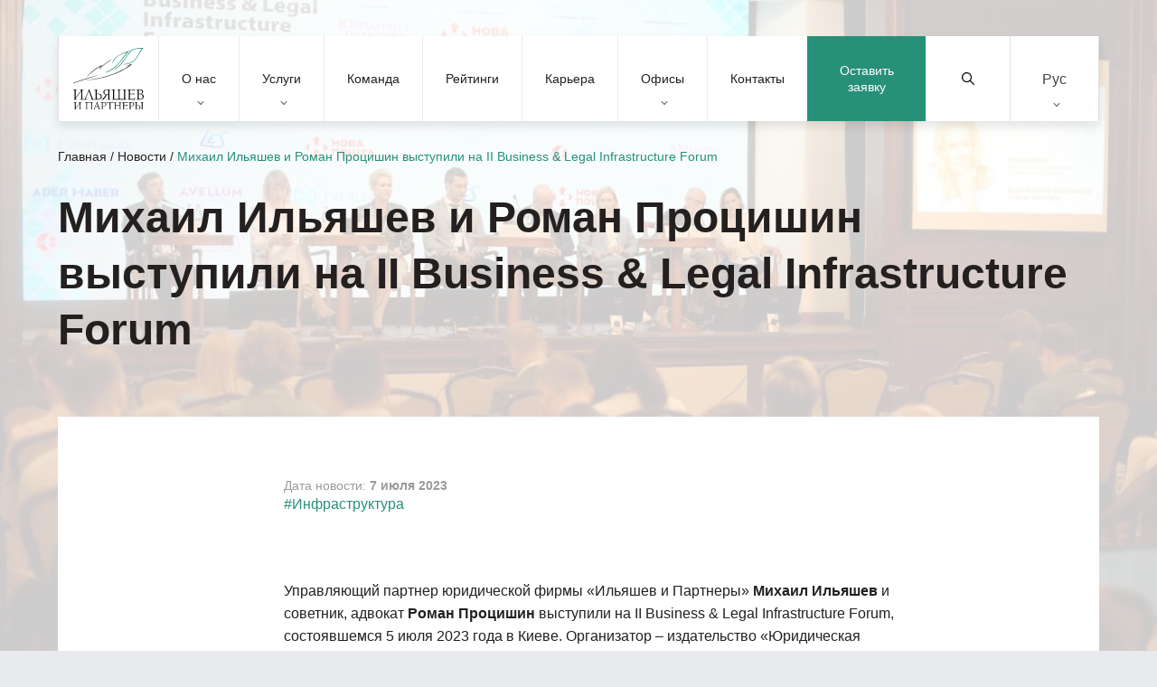

--- FILE ---
content_type: text/html; charset=UTF-8
request_url: https://attorneys.ua/ru/our-news/business-legal-infrastructure-forum/
body_size: 12446
content:
<!DOCTYPE html><html lang="ru" prefix="og: https://ogp.me/ns#"><head><meta charset="utf-8"><link media="print" href="https://attorneys.ua/wp-content/cache/autoptimize/css/autoptimize_c838537fcd04b9430f97de941df7463d.css" rel="stylesheet"><link media="all" href="https://attorneys.ua/wp-content/cache/autoptimize/css/autoptimize_a25d366a224b45e08107e289a3a24c56.css" rel="stylesheet"><title>Михаил Ильяшев и Роман Процишин выступили на ІІ Business &amp; Legal Infrastructure Forum | «Ильяшев и Партнеры»</title> <noscript><img height="1" width="1" style="display:none"
src="https://www.facebook.com/tr?id=940025017615832&ev=PageView&noscript=1"
/></noscript> <!--[if IE]><meta http-equiv="X-UA-Compatible" content="IE = edge"> <![endif]--><meta name="viewport" content="width=device-width,initial-scale=1"><meta name="keywords" content=""> <noscript> </noscript><link rel="alternate" hreflang="uk" href="https://attorneys.ua/our-news/business-legal-infrastructure-forum/" /><link rel="alternate" hreflang="ru" href="https://attorneys.ua/ru/our-news/business-legal-infrastructure-forum/" /><link rel="alternate" hreflang="en" href="https://attorneys.ua/en/our-news/business-legal-infrastructure-forum/" /><link rel="alternate" hreflang="x-default" href="https://attorneys.ua/our-news/business-legal-infrastructure-forum/" /><meta name="description" content="Юридическая фирма «Ильяшев и Партнеры» – №1 по эффективному решению сложнейших юридических задач."/><meta name="robots" content="follow, index, max-snippet:-1, max-video-preview:-1, max-image-preview:large"/><link rel="canonical" href="https://attorneys.ua/ru/our-news/business-legal-infrastructure-forum/" /><meta property="og:locale" content="ru_RU" /><meta property="og:type" content="article" /><meta property="og:title" content="Михаил Ильяшев и Роман Процишин выступили на ІІ Business &amp; Legal Infrastructure Forum | «Ильяшев и Партнеры»" /><meta property="og:description" content="Юридическая фирма «Ильяшев и Партнеры» – №1 по эффективному решению сложнейших юридических задач." /><meta property="og:url" content="https://attorneys.ua/ru/our-news/business-legal-infrastructure-forum/" /><meta property="og:site_name" content="Юридична фірма Ілляшев та Партнери" /><meta property="article:publisher" content="https://www.facebook.com/IlyashevPartners/" /><meta property="og:image" content="https://attorneys.ua/wp-content/uploads/2023/07/358117476_827324382359404_1386716348622014201_n-1024x684.jpg" /><meta property="og:image:secure_url" content="https://attorneys.ua/wp-content/uploads/2023/07/358117476_827324382359404_1386716348622014201_n-1024x684.jpg" /><meta property="og:image:width" content="1024" /><meta property="og:image:height" content="684" /><meta property="og:image:alt" content="инфраструктура" /><meta property="og:image:type" content="image/jpeg" /><meta name="twitter:card" content="summary_large_image" /><meta name="twitter:title" content="Михаил Ильяшев и Роман Процишин выступили на ІІ Business &amp; Legal Infrastructure Forum | «Ильяшев и Партнеры»" /><meta name="twitter:description" content="Юридическая фирма «Ильяшев и Партнеры» – №1 по эффективному решению сложнейших юридических задач." /><meta name="twitter:image" content="https://attorneys.ua/wp-content/uploads/2023/07/358117476_827324382359404_1386716348622014201_n-1024x684.jpg" /><meta name="generator" content="WPML ver:4.8.6 stt:1,45,54;" /><link rel="icon" href="https://attorneys.ua/wp-content/uploads/2021/01/cropped-logo-png-1-32x32.png" sizes="32x32" /><link rel="icon" href="https://attorneys.ua/wp-content/uploads/2021/01/cropped-logo-png-1-192x192.png" sizes="192x192" /><link rel="apple-touch-icon" href="https://attorneys.ua/wp-content/uploads/2021/01/cropped-logo-png-1-180x180.png" /><meta name="msapplication-TileImage" content="https://attorneys.ua/wp-content/uploads/2021/01/cropped-logo-png-1-270x270.png" /> <script async src="//www.googletagmanager.com/gtag/js?id=UA-12705297-1"></script> </head><body class="body-not-scrolled"><header class="header"><div class="header__extra"> <a class="header__request proposal-js popup-request-js" href="">Оставить заявку</a><div class="header__serch serch"> <button class="serch__btn" type="submit"> <svg xmlns="http://www.w3.org/2000/svg" xmlns:xlink="http://www.w3.org/1999/xlink" version="1.1" id="Capa_1" x="0px" y="0px" viewBox="0 0 511.999 511.999" style="enable-background:new 0 0 511.999 511.999;" xml:space="preserve"> <path d="M508.874,478.708L360.142,329.976c28.21-34.827,45.191-79.103,45.191-127.309c0-111.75-90.917-202.667-202.667-202.667    S0,90.917,0,202.667s90.917,202.667,202.667,202.667c48.206,0,92.482-16.982,127.309-45.191l148.732,148.732    c4.167,4.165,10.919,4.165,15.086,0l15.081-15.082C513.04,489.627,513.04,482.873,508.874,478.708z M202.667,362.667    c-88.229,0-160-71.771-160-160s71.771-160,160-160s160,71.771,160,160S290.896,362.667,202.667,362.667z"/> </svg> <span>Найти</span> </button> <button class="serch__close"></button> <input class="serch__input" type="text" name="main-search" placeholder="Поиск по сайту"><div class="loader loader--hidden"> <svg width="38" height="38" viewBox="0 0 38 38" xmlns="http://www.w3.org/2000/svg" stroke="#279079"> <g fill="none" fill-rule="evenodd"> <g transform="translate(1 1)" stroke-width="2"> <circle stroke-opacity=".5" cx="18" cy="18" r="18"/> <path d="M36 18c0-9.94-8.06-18-18-18"> <animateTransform
 attributeName="transform"
 type="rotate"
 from="0 18 18"
 to="360 18 18"
 dur="1s"
 repeatCount="indefinite"/> </path> </g> </g> </svg></div><div class="serch__results results"><div class="results__inner"></div></div></div><div class="wpml-ls-statics-shortcode_actions wpml-ls wpml-ls-legacy-dropdown-click js-wpml-ls-legacy-dropdown-click"><ul role="menu"><li class="wpml-ls-slot-shortcode_actions wpml-ls-item wpml-ls-item-ru wpml-ls-current-language wpml-ls-item-legacy-dropdown-click" role="none"> <a href="#" class="js-wpml-ls-item-toggle wpml-ls-item-toggle" role="menuitem" title="Switch to Рус"> <span class="wpml-ls-native" role="menuitem">Рус</span></a><ul class="js-wpml-ls-sub-menu wpml-ls-sub-menu" role="menu"><li class="wpml-ls-slot-shortcode_actions wpml-ls-item wpml-ls-item-uk wpml-ls-first-item" role="none"> <a href="https://attorneys.ua/our-news/business-legal-infrastructure-forum/" class="wpml-ls-link" role="menuitem" aria-label="Switch to Укр" title="Switch to Укр"> <span class="wpml-ls-display">Укр</span></a></li><li class="wpml-ls-slot-shortcode_actions wpml-ls-item wpml-ls-item-en wpml-ls-last-item" role="none"> <a href="https://attorneys.ua/en/our-news/business-legal-infrastructure-forum/" class="wpml-ls-link" role="menuitem" aria-label="Switch to Eng" title="Switch to Eng"> <span class="wpml-ls-display">Eng</span></a></li></ul></li></ul></div></div><div class="header__mobile"><ul class="header__list"><li class="header__item"> <button class="header__btn menu-js"> <img class="no-lazy" src='https://attorneys.ua/wp-content/uploads/2020/05/menu.svg' alt=''> <span>Меню</span> </button></li><li class="header__item"> <button class="header__btn services-js"> <img class="no-lazy" src='https://attorneys.ua/wp-content/uploads/2020/05/servises.svg' alt=''> <span>Услуги</span> </button></li></ul> <a href="https://attorneys.ua/ru/" class="header__logo logo"> <img class="no-lazy" src='https://attorneys.ua/wp-content/uploads/2020/05/logo.svg' alt=''> </a><ul class="header__list"><li class="header__item"> <button class="header__btn search-js"> <img
 class='no-lazy'
 src='https://attorneys.ua/wp-content/uploads/2020/05/search.svg'
 alt=''> <span>Поиск</span> </button></li><li class="header__item"> <button class="header__btn location-js"> <img
 class='no-lazy'
 src='https://attorneys.ua/wp-content/uploads/2020/05/location.svg'
 alt=''> <span>Офисы</span> </button></li></ul></div><nav class="header__nav nav nav--close"><div class="nav__head"> <button class="nav__close"><p>Закрыть меню</p><p>Назад</p> </button><div class="nav__text"><p>Text</p><p>Меню</p></div></div><div id="menu-wrp" class="menu-header-menu-ru-container"><ul id="menu-header-menu-ru" class="menu nav__list"><li id="menu-item-4287" class="menu-item menu-item-type-custom menu-item-object-custom menu-item-has-children menu-item-4287"><a href="#about">О нас</a><ul class="sub-menu"><li id="menu-item-8223" class="menu-item menu-item-type-post_type menu-item-object-page menu-item-8223"><a href="https://attorneys.ua/ru/about/">О компании</a></li><li id="menu-item-4311" class="menu-item menu-item-type-post_type menu-item-object-page menu-item-4311"><a href="https://attorneys.ua/ru/clients/">Наши клиенты</a></li><li id="menu-item-4312" class="menu-item menu-item-type-post_type menu-item-object-page menu-item-4312"><a href="https://attorneys.ua/ru/news/">Новости</a></li><li id="menu-item-4313" class="menu-item menu-item-type-post_type menu-item-object-page menu-item-4313"><a href="https://attorneys.ua/ru/publications/">Публикации</a></li><li id="menu-item-4314" class="menu-item menu-item-type-post_type menu-item-object-page menu-item-4314"><a href="https://attorneys.ua/ru/kopeychykov-legal-award/">Юридическая премия имени Максима Копейчикова</a></li></ul></li><li id="menu-item-8182" class="menu-item menu-item-type-custom menu-item-object-custom menu-item-has-children menu-item-8182"><a href="#services">Услуги</a><ul class="sub-menu"><li id="menu-item-4289" class="menu-item menu-item-type-custom menu-item-object-custom menu-item-4289"><a href="#practice">Практики</a></li><li id="menu-item-4290" class="menu-item menu-item-type-custom menu-item-object-custom menu-item-4290"><a href="#industries">Отрасли</a></li><li id="menu-item-4291" class="menu-item menu-item-type-custom menu-item-object-custom menu-item-4291"><a href="#offices">Офисы</a></li></ul></li><li id="menu-item-4367" class="menu-item menu-item-type-post_type menu-item-object-page menu-item-4367"><a href="https://attorneys.ua/ru/team/">Команда</a></li><li id="menu-item-4368" class="menu-item menu-item-type-post_type menu-item-object-page menu-item-4368"><a href="https://attorneys.ua/ru/ratings/">Рейтинги</a></li><li id="menu-item-17581" class="menu-item menu-item-type-post_type menu-item-object-page menu-item-17581"><a href="https://attorneys.ua/ru/careers/">Карьера</a></li><li id="menu-item-4292" class="menu-item menu-item-type-custom menu-item-object-custom menu-item-has-children menu-item-4292"><a href="#offices">Офисы</a><ul class="sub-menu"><li id="menu-item-4293" class="menu-item menu-item-type-custom menu-item-object-custom menu-item-4293"><a href="https://attorneys.ua/ru/office/kyiv/">Киев</a></li><li id="menu-item-4297" class="menu-item menu-item-type-custom menu-item-object-custom menu-item-4297"><a href="https://attorneys.ua/ru/office/odesa/">Одесса</a></li><li id="menu-item-4298" class="menu-item menu-item-type-custom menu-item-object-custom menu-item-4298"><a href="https://attorneys.ua/ru/office/kharkiv/">Харьков</a></li></ul></li><li id="menu-item-4301" class="menu-item menu-item-type-post_type menu-item-object-page menu-item-4301"><a href="https://attorneys.ua/ru/contacts/">Контакты</a></li></ul></div></nav></header><div class="preloader"> <img class="no-lazy" src='https://attorneys.ua/wp-content/uploads/2020/05/logo.svg' alt=''></div><main><section class="block-banner is-single"><div class="block-banner__wall"> <picture><source data-srcset="https://attorneys.ua/wp-content/webp-express/webp-images/doc-root/wp-content/uploads/2023/07/358117476_827324382359404_1386716348622014201_n-300x200.jpg.webp 300w, https://attorneys.ua/wp-content/webp-express/webp-images/doc-root/wp-content/uploads/2023/07/358117476_827324382359404_1386716348622014201_n-768x513.jpg.webp 768w, https://attorneys.ua/wp-content/webp-express/webp-images/doc-root/wp-content/uploads/2023/07/358117476_827324382359404_1386716348622014201_n-1024x684.jpg.webp 1024w, https://attorneys.ua/wp-content/webp-express/webp-images/doc-root/wp-content/uploads/2023/07/358117476_827324382359404_1386716348622014201_n-1280x720.jpg.webp 1280w, https://attorneys.ua/wp-content/webp-express/webp-images/doc-root/wp-content/uploads/2023/07/358117476_827324382359404_1386716348622014201_n-1920x1080.jpg.webp 1920w," type="image/webp"><img class="no-lazy webpexpress-processed" srcset="https://attorneys.ua/wp-content/uploads/2023/07/358117476_827324382359404_1386716348622014201_n-300x200.jpg 300w, https://attorneys.ua/wp-content/uploads/2023/07/358117476_827324382359404_1386716348622014201_n-768x513.jpg 768w, https://attorneys.ua/wp-content/uploads/2023/07/358117476_827324382359404_1386716348622014201_n-1024x684.jpg 1024w, https://attorneys.ua/wp-content/uploads/2023/07/358117476_827324382359404_1386716348622014201_n-1280x720.jpg 1280w, https://attorneys.ua/wp-content/uploads/2023/07/358117476_827324382359404_1386716348622014201_n-1920x1080.jpg 1920w, " src="https://attorneys.ua/wp-content/uploads/2023/07/358117476_827324382359404_1386716348622014201_n.jpg" alt="Михаил Ильяшев и Роман Процишин выступили на ІІ Business & Legal Infrastructure Forum - background image"></picture></div><div class="container"><div class="breadcrumbs breadcrumbs--black"><nav aria-label="breadcrumbs" class="rank-math-breadcrumb"><p><a href="https://attorneys.ua">Главная</a><span class="separator"> / </span><a href="https://attorneys.ua/ru/news/">Новости</a><span class="separator"> / </span><span class="last">Михаил Ильяшев и Роман Процишин выступили на ІІ Business &#038; Legal Infrastructure Forum</span></p></nav></div><h1 class="block-banner__title"> Михаил Ильяшев и Роман Процишин выступили на ІІ Business &#038; Legal Infrastructure Forum</h1></div></section><section class="block-post-content"><div class="block-post-content__time-wrp"><p class="block-post-content__time">Дата новости: <strong> 7 июля 2023 </strong></p></div> <a class="block-post-content__tag" href="https://attorneys.ua/ru/service/infrastructure/">#Инфраструктура</a><ul class="block-post-content__socials socials socials--first"><li class="socials__item wow fadeInRight" data-wow-duration="1s" data-wow-delay="0.2s"> <a class="socials__link" href="http://www.facebook.com/sharer.php?u=https://attorneys.ua/ru/our-news/business-legal-infrastructure-forum/" target="_blank" rel="noopener noreferrer nofollow"> <?xml version="1.0" encoding="iso-8859-1"?> <svg xmlns="http://www.w3.org/2000/svg" viewBox="0 0 13.624 13.624"> <path class="a" d="M12.164,2.25H1.46A1.46,1.46,0,0,0,0,3.71v10.7a1.46,1.46,0,0,0,1.46,1.46H5.633V11.242H3.718V9.062H5.633V7.4A2.661,2.661,0,0,1,8.482,4.466a11.607,11.607,0,0,1,1.688.147V6.469H9.219A1.09,1.09,0,0,0,7.99,7.646V9.062h2.092l-.335,2.18H7.99v4.632h4.174a1.46,1.46,0,0,0,1.46-1.46V3.71A1.46,1.46,0,0,0,12.164,2.25Z" transform="translate(0 -2.25)" /> </svg> </a></li><li class="socials__item wow fadeInRight" data-wow-duration="1s" data-wow-delay="0.4s"> <a class="socials__link" href="https://telegram.me/share/url?url=https://attorneys.ua/ru/our-news/business-legal-infrastructure-forum/" target="_blank" rel="noopener noreferrer nofollow"> <?xml version="1.0" encoding="iso-8859-1"?> <svg xmlns="http://www.w3.org/2000/svg" viewBox="0 0 12.587 10.556"> <path d="M12.552,5.489l-1.9,8.958c-.143.632-.517.79-1.048.492L6.71,12.806l-1.4,1.343a.727.727,0,0,1-.582.284l.208-2.947L10.3,6.638c.233-.208-.051-.323-.362-.115L3.311,10.7.456,9.8c-.621-.194-.632-.621.129-.919l11.166-4.3C12.268,4.39,12.721,4.7,12.552,5.489Z" transform="translate(-0.001 -4.528)" /> </svg> </a></li><li class="socials__item wow fadeInRight" data-wow-duration="1s" data-wow-delay="0.6s"> <a class="socials__link" href="viber://forward?text=https://attorneys.ua/ru/our-news/business-legal-infrastructure-forum/%0D%0A%0D%0AМихаил Ильяшев и Роман Процишин выступили на ІІ Business &#038; Legal Infrastructure Forum" target="_blank" rel="noopener noreferrer nofollow"> <?xml version="1.0" encoding="UTF-8"?> <svg enable-background="new 0 0 24 24" viewBox="0 0 24 24" xmlns="http://www.w3.org/2000/svg"> <path d="m23.155 13.893c.716-6.027-.344-9.832-2.256-11.553l.001-.001c-3.086-2.939-13.508-3.374-17.2.132-1.658 1.715-2.242 4.232-2.306 7.348-.064 3.117-.14 8.956 5.301 10.54h.005l-.005 2.419s-.037.98.589 1.177c.716.232 1.04-.223 3.267-2.883 3.724.323 6.584-.417 6.909-.525.752-.252 5.007-.815 5.695-6.654zm-12.237 5.477s-2.357 2.939-3.09 3.702c-.24.248-.503.225-.499-.267 0-.323.018-4.016.018-4.016-4.613-1.322-4.341-6.294-4.291-8.895.05-2.602.526-4.733 1.93-6.168 3.239-3.037 12.376-2.358 14.704-.17 2.846 2.523 1.833 9.651 1.839 9.894-.585 4.874-4.033 5.183-4.667 5.394-.271.09-2.786.737-5.944.526z" /> <path d="m12.222 4.297c-.385 0-.385.6 0 .605 2.987.023 5.447 2.105 5.474 5.924 0 .403.59.398.585-.005h-.001c-.032-4.115-2.718-6.501-6.058-6.524z" /> <path d="m16.151 10.193c-.009.398.58.417.585.014.049-2.269-1.35-4.138-3.979-4.335-.385-.028-.425.577-.041.605 2.28.173 3.481 1.729 3.435 3.716z" /> <path d="m15.521 12.774c-.494-.286-.997-.108-1.205.173l-.435.563c-.221.286-.634.248-.634.248-3.014-.797-3.82-3.951-3.82-3.951s-.037-.427.239-.656l.544-.45c.272-.216.444-.736.167-1.247-.74-1.337-1.237-1.798-1.49-2.152-.266-.333-.666-.408-1.082-.183h-.009c-.865.506-1.812 1.453-1.509 2.428.517 1.028 1.467 4.305 4.495 6.781 1.423 1.171 3.675 2.371 4.631 2.648l.009.014c.942.314 1.858-.67 2.347-1.561v-.007c.217-.431.145-.839-.172-1.106-.562-.548-1.41-1.153-2.076-1.542z" /> <path d="m13.169 8.104c.961.056 1.427.558 1.477 1.589.018.403.603.375.585-.028-.064-1.346-.766-2.096-2.03-2.166-.385-.023-.421.582-.032.605z" /> </svg> </a></li><li class="socials__item wow fadeInRight" data-wow-duration="1s" data-wow-delay="0.8s"> <a class="socials__link" href="whatsapp://send?text=https://attorneys.ua/ru/our-news/business-legal-infrastructure-forum/%0D%0A%0D%0AМихаил Ильяшев и Роман Процишин выступили на ІІ Business &#038; Legal Infrastructure Forum" target="_blank" rel="noopener noreferrer nofollow"> <?xml version="1.0" encoding="UTF-8"?> <svg version="1.1" xmlns="http://www.w3.org/2000/svg" xmlns:xlink="http://www.w3.org/1999/xlink" x="0px" y="0px" viewBox="0 0 512 512" xml:space="preserve"> <path d="M256.064,0h-0.128C114.784,0,0,114.816,0,256c0,56,18.048,107.904,48.736,150.048l-31.904,95.104l98.4-31.456
 C155.712,496.512,204,512,256.064,512C397.216,512,512,397.152,512,256S397.216,0,256.064,0z M405.024,361.504
 c-6.176,17.44-30.688,31.904-50.24,36.128c-13.376,2.848-30.848,5.12-89.664-19.264C189.888,347.2,141.44,270.752,137.664,265.792
 c-3.616-4.96-30.4-40.48-30.4-77.216s18.656-54.624,26.176-62.304c6.176-6.304,16.384-9.184,26.176-9.184
 c3.168,0,6.016,0.16,8.576,0.288c7.52,0.32,11.296,0.768,16.256,12.64c6.176,14.88,21.216,51.616,23.008,55.392
 c1.824,3.776,3.648,8.896,1.088,13.856c-2.4,5.12-4.512,7.392-8.288,11.744c-3.776,4.352-7.36,7.68-11.136,12.352
 c-3.456,4.064-7.36,8.416-3.008,15.936c4.352,7.36,19.392,31.904,41.536,51.616c28.576,25.44,51.744,33.568,60.032,37.024
 c6.176,2.56,13.536,1.952,18.048-2.848c5.728-6.176,12.8-16.416,20-26.496c5.12-7.232,11.584-8.128,18.368-5.568
 c6.912,2.4,43.488,20.48,51.008,24.224c7.52,3.776,12.48,5.568,14.304,8.736C411.2,329.152,411.2,344.032,405.024,361.504z" /> </svg> </a></li><li class="socials__item wow fadeInRight" data-wow-duration="1s" data-wow-delay="1s"> <a class="socials__link" href="https://twitter.com/intent/tweet?url=https://attorneys.ua/ru/our-news/business-legal-infrastructure-forum/&text=Михаил Ильяшев и Роман Процишин выступили на ІІ Business &#038; Legal Infrastructure Forum" target="_blank" rel="noopener noreferrer nofollow"> <?xml version="1.0" encoding="UTF-8"?> <svg version="1.1" xmlns="http://www.w3.org/2000/svg" xmlns:xlink="http://www.w3.org/1999/xlink" x="0px" y="0px" viewBox="0 0 512 512" xml:space="preserve"> <path d="M512,97.248c-19.04,8.352-39.328,13.888-60.48,16.576c21.76-12.992,38.368-33.408,46.176-58.016
 c-20.288,12.096-42.688,20.64-66.56,25.408C411.872,60.704,384.416,48,354.464,48c-58.112,0-104.896,47.168-104.896,104.992
 c0,8.32,0.704,16.32,2.432,23.936c-87.264-4.256-164.48-46.08-216.352-109.792c-9.056,15.712-14.368,33.696-14.368,53.056
 c0,36.352,18.72,68.576,46.624,87.232c-16.864-0.32-33.408-5.216-47.424-12.928c0,0.32,0,0.736,0,1.152
 c0,51.008,36.384,93.376,84.096,103.136c-8.544,2.336-17.856,3.456-27.52,3.456c-6.72,0-13.504-0.384-19.872-1.792
 c13.6,41.568,52.192,72.128,98.08,73.12c-35.712,27.936-81.056,44.768-130.144,44.768c-8.608,0-16.864-0.384-25.12-1.44
 C46.496,446.88,101.6,464,161.024,464c193.152,0,298.752-160,298.752-298.688c0-4.64-0.16-9.12-0.384-13.568
 C480.224,136.96,497.728,118.496,512,97.248z" /> </svg> </a></li></ul><div class="block-post-content__content"><p>Управляющий партнер юридической фирмы «Ильяшев и Партнеры» <strong>Михаил Ильяшев</strong> и советник, адвокат <strong>Роман Процишин</strong> выступили на ІІ Business &amp; Legal Infrastructure Forum, состоявшемся 5 июля 2023 года в Киеве. Организатор – издательство «Юридическая практика».</p><p>Михаил Ильяшев выступил модератором сессии <em>«Восстановление украинской инфраструктуры»</em>. Участники дискуссии обсудили военные потери украинской инфраструктуры и приоритеты государства в восстановлении инфраструктурных объектов.</p><p>По оценкам Всемирного банка, потребность в восстановлении Украины составляет 411 миллиардов долларов, что в 2,6 раза превышает ВВП Украины в 2022 году. Михаил Ильяшев отметил, что одним из ключевых источников финансирования восстановления должны стать конфискованные российские активы. Однако, внутренние инвестиции тоже могут играть важную роль в процессе восстановления Украины уже сейчас и в послевоенное время.</p><p><em>«Понятно, что Украина самостоятельно не справится с восстановлением без помощи мирового сообщества. Итак, сегодня речь будет идти не только о мобилизации финансовых ресурсов, но и новых формах сотрудничества между Украиной и иностранными государствами, частным бизнесом, а также о вопросе об изъятии арестованных российских активов. Все это потребует огромных интеллектуальных и организационных усилий»</em>, – заявил Михаил Ильяшев.</p><p>Роман Процишин выступил с докладом <em>«Совершенствование механизмов выплаты инвесторам Украиной своих долгов по арбитражным решениям»</em>. Роман рассказал о практике выполнения Украиной арбитражных решений международных инвестиционных трибуналов по искам иностранных инвесторов, вынесенных против Украины.</p><p>Несмотря на войну, Украина предусмотрела в государственном бюджете на 2023 год выплаты денежных сумм по решениям зарубежных юрисдикционных органов (кроме выплат по решениям ЕСПЧ), включая международные инвестиционные трибуналы, на сумму более 478 млн грн. (12 млн евро). Украина выполняет взятые на себя обязательства и выплачивает иностранным инвесторам средства, в частности по бюджетной программе <em>«Платежи на выполнение решений зарубежных юрисдикционных органов, принятых по результатам рассмотрения дел против Украины»</em>.</p><p>По мнению Романа, реализация механизма выплат иностранным инвесторам присужденных международными инвестиционными трибуналами сумм нуждается в усовершенствовании: арбитражные решения, принятые по результатам рассмотрения инвестиционного спора против Украины, не должны проходить процедуру экзекватуры в Украине.</p><p><em>Business &amp; Legal Infrastructure Forum</em> – ежегодная платформа для экспертных обсуждений неотложных вопросов возобновления, финансирования и реализации проектов в послевоенной действительности, а также инвестиций и их защиты. Среди участников – представители власти, национальных юридических фирм и бизнес-сообщества.</p></div><ul class="block-post-content__socials socials"><li class="socials__item wow fadeInRight" data-wow-duration="1s" data-wow-delay="0.2s"> <a class="socials__link" href="http://www.facebook.com/sharer.php?u=https://attorneys.ua/ru/our-news/business-legal-infrastructure-forum/" target="_blank" rel="noopener noreferrer"> <?xml version="1.0" encoding="iso-8859-1"?> <svg xmlns="http://www.w3.org/2000/svg" viewBox="0 0 13.624 13.624"> <path class="a" d="M12.164,2.25H1.46A1.46,1.46,0,0,0,0,3.71v10.7a1.46,1.46,0,0,0,1.46,1.46H5.633V11.242H3.718V9.062H5.633V7.4A2.661,2.661,0,0,1,8.482,4.466a11.607,11.607,0,0,1,1.688.147V6.469H9.219A1.09,1.09,0,0,0,7.99,7.646V9.062h2.092l-.335,2.18H7.99v4.632h4.174a1.46,1.46,0,0,0,1.46-1.46V3.71A1.46,1.46,0,0,0,12.164,2.25Z" transform="translate(0 -2.25)" /> </svg> </a></li><li class="socials__item wow fadeInRight" data-wow-duration="1s" data-wow-delay="0.4s"> <a class="socials__link" href="https://telegram.me/share/url?url=https://attorneys.ua/ru/our-news/business-legal-infrastructure-forum/" target="_blank" rel="noopener noreferrer"> <?xml version="1.0" encoding="iso-8859-1"?> <svg xmlns="http://www.w3.org/2000/svg" viewBox="0 0 12.587 10.556"> <path d="M12.552,5.489l-1.9,8.958c-.143.632-.517.79-1.048.492L6.71,12.806l-1.4,1.343a.727.727,0,0,1-.582.284l.208-2.947L10.3,6.638c.233-.208-.051-.323-.362-.115L3.311,10.7.456,9.8c-.621-.194-.632-.621.129-.919l11.166-4.3C12.268,4.39,12.721,4.7,12.552,5.489Z" transform="translate(-0.001 -4.528)" /> </svg> </a></li><li class="socials__item wow fadeInRight" data-wow-duration="1s" data-wow-delay="0.6s"> <a class="socials__link" href="viber://forward?text=https://attorneys.ua/ru/our-news/business-legal-infrastructure-forum/%0D%0A%0D%0AМихаил Ильяшев и Роман Процишин выступили на ІІ Business &#038; Legal Infrastructure Forum" target="_blank" rel="noopener noreferrer"> <?xml version="1.0" encoding="UTF-8"?> <svg enable-background="new 0 0 24 24" viewBox="0 0 24 24" xmlns="http://www.w3.org/2000/svg"> <path d="m23.155 13.893c.716-6.027-.344-9.832-2.256-11.553l.001-.001c-3.086-2.939-13.508-3.374-17.2.132-1.658 1.715-2.242 4.232-2.306 7.348-.064 3.117-.14 8.956 5.301 10.54h.005l-.005 2.419s-.037.98.589 1.177c.716.232 1.04-.223 3.267-2.883 3.724.323 6.584-.417 6.909-.525.752-.252 5.007-.815 5.695-6.654zm-12.237 5.477s-2.357 2.939-3.09 3.702c-.24.248-.503.225-.499-.267 0-.323.018-4.016.018-4.016-4.613-1.322-4.341-6.294-4.291-8.895.05-2.602.526-4.733 1.93-6.168 3.239-3.037 12.376-2.358 14.704-.17 2.846 2.523 1.833 9.651 1.839 9.894-.585 4.874-4.033 5.183-4.667 5.394-.271.09-2.786.737-5.944.526z" /> <path d="m12.222 4.297c-.385 0-.385.6 0 .605 2.987.023 5.447 2.105 5.474 5.924 0 .403.59.398.585-.005h-.001c-.032-4.115-2.718-6.501-6.058-6.524z" /> <path d="m16.151 10.193c-.009.398.58.417.585.014.049-2.269-1.35-4.138-3.979-4.335-.385-.028-.425.577-.041.605 2.28.173 3.481 1.729 3.435 3.716z" /> <path d="m15.521 12.774c-.494-.286-.997-.108-1.205.173l-.435.563c-.221.286-.634.248-.634.248-3.014-.797-3.82-3.951-3.82-3.951s-.037-.427.239-.656l.544-.45c.272-.216.444-.736.167-1.247-.74-1.337-1.237-1.798-1.49-2.152-.266-.333-.666-.408-1.082-.183h-.009c-.865.506-1.812 1.453-1.509 2.428.517 1.028 1.467 4.305 4.495 6.781 1.423 1.171 3.675 2.371 4.631 2.648l.009.014c.942.314 1.858-.67 2.347-1.561v-.007c.217-.431.145-.839-.172-1.106-.562-.548-1.41-1.153-2.076-1.542z" /> <path d="m13.169 8.104c.961.056 1.427.558 1.477 1.589.018.403.603.375.585-.028-.064-1.346-.766-2.096-2.03-2.166-.385-.023-.421.582-.032.605z" /> </svg> </a></li><li class="socials__item wow fadeInRight" data-wow-duration="1s" data-wow-delay="0.8s"> <a class="socials__link" href="whatsapp://send?text=https://attorneys.ua/ru/our-news/business-legal-infrastructure-forum/%0D%0A%0D%0AМихаил Ильяшев и Роман Процишин выступили на ІІ Business &#038; Legal Infrastructure Forum" target="_blank" rel="noopener noreferrer"> <?xml version="1.0" encoding="UTF-8"?> <svg version="1.1" xmlns="http://www.w3.org/2000/svg" xmlns:xlink="http://www.w3.org/1999/xlink" x="0px" y="0px" viewBox="0 0 512 512" xml:space="preserve"> <path d="M256.064,0h-0.128C114.784,0,0,114.816,0,256c0,56,18.048,107.904,48.736,150.048l-31.904,95.104l98.4-31.456
 C155.712,496.512,204,512,256.064,512C397.216,512,512,397.152,512,256S397.216,0,256.064,0z M405.024,361.504
 c-6.176,17.44-30.688,31.904-50.24,36.128c-13.376,2.848-30.848,5.12-89.664-19.264C189.888,347.2,141.44,270.752,137.664,265.792
 c-3.616-4.96-30.4-40.48-30.4-77.216s18.656-54.624,26.176-62.304c6.176-6.304,16.384-9.184,26.176-9.184
 c3.168,0,6.016,0.16,8.576,0.288c7.52,0.32,11.296,0.768,16.256,12.64c6.176,14.88,21.216,51.616,23.008,55.392
 c1.824,3.776,3.648,8.896,1.088,13.856c-2.4,5.12-4.512,7.392-8.288,11.744c-3.776,4.352-7.36,7.68-11.136,12.352
 c-3.456,4.064-7.36,8.416-3.008,15.936c4.352,7.36,19.392,31.904,41.536,51.616c28.576,25.44,51.744,33.568,60.032,37.024
 c6.176,2.56,13.536,1.952,18.048-2.848c5.728-6.176,12.8-16.416,20-26.496c5.12-7.232,11.584-8.128,18.368-5.568
 c6.912,2.4,43.488,20.48,51.008,24.224c7.52,3.776,12.48,5.568,14.304,8.736C411.2,329.152,411.2,344.032,405.024,361.504z" /> </svg> </a></li><li class="socials__item wow fadeInRight" data-wow-duration="1s" data-wow-delay="1s"> <a class="socials__link" href="https://twitter.com/intent/tweet?url=https://attorneys.ua/ru/our-news/business-legal-infrastructure-forum/&text=Михаил Ильяшев и Роман Процишин выступили на ІІ Business &#038; Legal Infrastructure Forum" target="_blank" rel="noopener noreferrer"> <?xml version="1.0" encoding="UTF-8"?> <svg version="1.1" xmlns="http://www.w3.org/2000/svg" xmlns:xlink="http://www.w3.org/1999/xlink" x="0px" y="0px" viewBox="0 0 512 512" xml:space="preserve"> <path d="M512,97.248c-19.04,8.352-39.328,13.888-60.48,16.576c21.76-12.992,38.368-33.408,46.176-58.016
 c-20.288,12.096-42.688,20.64-66.56,25.408C411.872,60.704,384.416,48,354.464,48c-58.112,0-104.896,47.168-104.896,104.992
 c0,8.32,0.704,16.32,2.432,23.936c-87.264-4.256-164.48-46.08-216.352-109.792c-9.056,15.712-14.368,33.696-14.368,53.056
 c0,36.352,18.72,68.576,46.624,87.232c-16.864-0.32-33.408-5.216-47.424-12.928c0,0.32,0,0.736,0,1.152
 c0,51.008,36.384,93.376,84.096,103.136c-8.544,2.336-17.856,3.456-27.52,3.456c-6.72,0-13.504-0.384-19.872-1.792
 c13.6,41.568,52.192,72.128,98.08,73.12c-35.712,27.936-81.056,44.768-130.144,44.768c-8.608,0-16.864-0.384-25.12-1.44
 C46.496,446.88,101.6,464,161.024,464c193.152,0,298.752-160,298.752-298.688c0-4.64-0.16-9.12-0.384-13.568
 C480.224,136.96,497.728,118.496,512,97.248z" /> </svg> </a></li></ul></section></main><div class="popup"><div class="popup__inner"> <button class="popup__close"></button><div class="loader"> <svg width="38" height="38" viewBox="0 0 38 38" xmlns="http://www.w3.org/2000/svg" stroke="#279079"> <g fill="none" fill-rule="evenodd"> <g transform="translate(1 1)" stroke-width="2"> <circle stroke-opacity=".5" cx="18" cy="18" r="18"/> <path d="M36 18c0-9.94-8.06-18-18-18"> <animateTransform
 attributeName="transform"
 type="rotate"
 from="0 18 18"
 to="360 18 18"
 dur="1s"
 repeatCount="indefinite"/> </path> </g> </g> </svg></div><div class="popup__content"></div><div id="question-form" style="display: none;"><div class="wpcf7 no-js" id="wpcf7-f1493-o1" lang="ru" dir="ltr" data-wpcf7-id="1493"><div class="screen-reader-response"><p role="status" aria-live="polite" aria-atomic="true"></p><ul></ul></div><form action="/ru/our-news/business-legal-infrastructure-forum/#wpcf7-f1493-o1" method="post" class="wpcf7-form init" aria-label="Contact form" novalidate="novalidate" data-status="init"><fieldset class="hidden-fields-container"><input type="hidden" name="_wpcf7" value="1493" /><input type="hidden" name="_wpcf7_version" value="6.1.2" /><input type="hidden" name="_wpcf7_locale" value="ru" /><input type="hidden" name="_wpcf7_unit_tag" value="wpcf7-f1493-o1" /><input type="hidden" name="_wpcf7_container_post" value="0" /><input type="hidden" name="_wpcf7_posted_data_hash" value="" /></fieldset><div class="form__grid form__grid--three"> <label class="form__label"> <span class="form__text">Как к Вам обращаться?</span> <span class="wpcf7-form-control-wrap" data-name="user-name"><input size="40" maxlength="400" class="wpcf7-form-control wpcf7-text wpcf7-validates-as-required form__input" aria-required="true" aria-invalid="false" placeholder="Ваше имя" value="" type="text" name="user-name" /></span> </label> <label class="form__label"> <span class="form__text">Ваш телефон</span> <span class="wpcf7-form-control-wrap" data-name="user-phone"><input size="40" maxlength="400" class="wpcf7-form-control wpcf7-tel wpcf7-validates-as-required wpcf7-text wpcf7-validates-as-tel form__input" aria-required="true" aria-invalid="false" placeholder="+__ (___) ___ - __ - __" value="" type="tel" name="user-phone" /></span> </label> <label class="form__label"> <span class="form__text">Ваш e-mail</span> <span class="wpcf7-form-control-wrap" data-name="user-email"><input size="40" maxlength="400" class="wpcf7-form-control wpcf7-email wpcf7-validates-as-required wpcf7-text wpcf7-validates-as-email form__input" aria-required="true" aria-invalid="false" placeholder="mail@gmail.com" value="" type="email" name="user-email" /></span> </label></div> <label class="form__label"> <span class="form__text">Сопроводительное письмо</span> <span class="wpcf7-form-control-wrap" data-name="letter"><textarea cols="40" rows="10" maxlength="2000" class="wpcf7-form-control wpcf7-textarea form__input form__input--textarea" aria-invalid="false" name="letter"></textarea></span> </label><div class="form__btn-wrp"> <input class="wpcf7-form-control wpcf7-submit has-spinner form__submit btn btn--fill" type="submit" value="Отправить" /></div><div class="wpcf7-response-output" aria-hidden="true"></div></form></div></div><div id="request-form" style="display: none;"><div class="wpcf7 no-js" id="wpcf7-f387-o2" lang="ru" dir="ltr" data-wpcf7-id="387"><div class="screen-reader-response"><p role="status" aria-live="polite" aria-atomic="true"></p><ul></ul></div><form action="/ru/our-news/business-legal-infrastructure-forum/#wpcf7-f387-o2" method="post" class="wpcf7-form init" aria-label="Contact form" novalidate="novalidate" data-status="init"><fieldset class="hidden-fields-container"><input type="hidden" name="_wpcf7" value="387" /><input type="hidden" name="_wpcf7_version" value="6.1.2" /><input type="hidden" name="_wpcf7_locale" value="ru" /><input type="hidden" name="_wpcf7_unit_tag" value="wpcf7-f387-o2" /><input type="hidden" name="_wpcf7_container_post" value="0" /><input type="hidden" name="_wpcf7_posted_data_hash" value="" /></fieldset> <label class="form__label"> <span class="form__text">Как к Вам обращаться?</span> <span class="wpcf7-form-control-wrap" data-name="user-name"><input size="40" maxlength="400" class="wpcf7-form-control wpcf7-text wpcf7-validates-as-required form__input" aria-required="true" aria-invalid="false" placeholder="Ваше имя" value="" type="text" name="user-name" /></span> </label> <label class="form__label"> <span class="form__text">Ваш телефон</span> <span class="wpcf7-form-control-wrap" data-name="user-phone"><input size="40" maxlength="400" class="wpcf7-form-control wpcf7-tel wpcf7-validates-as-required wpcf7-text wpcf7-validates-as-tel form__input" aria-required="true" aria-invalid="false" placeholder="+__ (___) ___ - __ - __" value="" type="tel" name="user-phone" /></span> </label> <label class="form__label"> <span class="form__text">Ваш e-mail</span> <span class="wpcf7-form-control-wrap" data-name="user-email"><input size="40" maxlength="400" class="wpcf7-form-control wpcf7-email wpcf7-validates-as-required wpcf7-text wpcf7-validates-as-email form__input" aria-required="true" aria-invalid="false" placeholder="mail@gmail.com" value="" type="email" name="user-email" /></span> </label> <input class="wpcf7-form-control wpcf7-submit has-spinner form__submit btn btn--fill" type="submit" value="Отправить" /><div class="wpcf7-response-output" aria-hidden="true"></div></form></div></div></div></div><footer class="footer"><div class="footer__appeal appeal"><div class="container section__container"><p class="appeal__name prescript">Связь с нами</p><h2 class="appeal__title">Мы всегда рядом</h2></div><ul class="appeal__list"><li class="appeal__item wow fadeInRight" data-wow-duration="0.4s"> <a class="appeal__link proposal-js popup-request-js" href=""> Оставить заявку </a></li><li class="appeal__item popup-question-js wow fadeInRight" data-wow-duration="0.6s"> <a class="appeal__link" href=""> Задать вопрос </a></li><li class="appeal__item popup-contacts-js wow fadeInRight" data-wow-duration="0.8s"> <a class="appeal__link" href=""><div class="appeal__img"> <picture><source data-srcset="https://attorneys.ua/wp-content/webp-express/webp-images/doc-root/wp-content/uploads/2024/10/map.png.webp" type="image/webp"><noscript><img src="https://attorneys.ua/wp-content/uploads/2024/10/map.png" alt="" class="webpexpress-processed"></noscript><img src='data:image/svg+xml,%3Csvg%20xmlns=%22http://www.w3.org/2000/svg%22%20viewBox=%220%200%20210%20140%22%3E%3C/svg%3E' data-src="https://attorneys.ua/wp-content/uploads/2024/10/map.png" alt="" class="lazyload webpexpress-processed"></picture></div> <span>Ближайший офис</span> </a></li></ul></div><div class="footer__links links container"><div class="links__inner"><h3 class="links__title">Практики</h3><ul class="links__list"><li class="links__item"> <a class="links__link" href="https://attorneys.ua/ru/service/antitrust-competition/">Антимонопольное и конкурентное право</a></li><li class="links__item"> <a class="links__link" href="https://attorneys.ua/ru/service/banking-finance/">Банковское и финансовое право</a></li><li class="links__item"> <a class="links__link" href="https://attorneys.ua/ru/service/insolvency-restructuring/">Банкротство и финансовая реструктуризация</a></li><li class="links__item"> <a class="links__link" href="https://attorneys.ua/ru/service/martial-law-war-crimes/">Военное положение и военные преступления</a></li><li class="links__item"> <a class="links__link" href="https://attorneys.ua/ru/service/land-law/">Земельное право</a></li><li class="links__item"> <a class="links__link" href="https://attorneys.ua/ru/service/intellectual-property/">Интеллектуальная собственность</a></li><li class="links__item"> <a class="links__link" href="https://attorneys.ua/ru/service/compliance/">Комплаенс</a></li><li class="links__item"> <a class="links__link" href="https://attorneys.ua/ru/service/corporate/">Корпоративное право и M&#038;A</a></li><li class="links__item"> <a class="links__link" href="https://attorneys.ua/ru/service/international-trade/">Международная торговля</a></li><li class="links__item"> <a class="links__link" href="https://attorneys.ua/ru/service/international-arbitration/">Международный арбитраж</a></li><li class="links__item"> <a class="links__link" href="https://attorneys.ua/ru/service/maritime-law/">Морское право</a></li><li class="links__item"> <a class="links__link" href="https://attorneys.ua/ru/service/tax-law/">Налоговое право</a></li><li class="links__item"> <a class="links__link" href="https://attorneys.ua/ru/service/public-procurement/">Публичные закупки</a></li><li class="links__item"> <a class="links__link" href="https://attorneys.ua/ru/service/dispute-resolution/">Разрешение споров</a></li><li class="links__item"> <a class="links__link" href="https://attorneys.ua/ru/service/asset-tracing-recovery/">Розыск и возврат активов</a></li><li class="links__item"> <a class="links__link" href="https://attorneys.ua/ru/service/sanctions/">Санкции</a></li><li class="links__item"> <a class="links__link" href="https://attorneys.ua/ru/service/family-law/">Семейное право</a></li><li class="links__item"> <a class="links__link" href="https://attorneys.ua/ru/service/customs/">Таможенное право</a></li><li class="links__item"> <a class="links__link" href="https://attorneys.ua/ru/service/employment/">Трудовое право</a></li><li class="links__item"> <a class="links__link" href="https://attorneys.ua/ru/service/criminal-law/">Уголовное право</a></li></ul></div><div class="links__inner"><h3 class="links__title">Отрасли</h3><ul class="links__list"><li class="links__item"> <a class="links__link" href="https://attorneys.ua/ru/service/fmcg/">FMCG</a></li><li class="links__item"> <a class="links__link" href="https://attorneys.ua/ru/service/technologies-media-telecommunications/">IТ-технологии, медиа и телекоммуникации</a></li><li class="links__item"> <a class="links__link" href="https://attorneys.ua/ru/service/aviation/">Авиация</a></li><li class="links__item"> <a class="links__link" href="https://attorneys.ua/ru/service/agribusiness/">Агробизнес</a></li><li class="links__item"> <a class="links__link" href="https://attorneys.ua/ru/service/security-defence/">Безопасность и оборона</a></li><li class="links__item"> <a class="links__link" href="https://attorneys.ua/ru/service/public-sector/">Государственный сектор</a></li><li class="links__item"> <a class="links__link" href="https://attorneys.ua/ru/service/infrastructure/">Инфраструктура</a></li><li class="links__item"> <a class="links__link" href="https://attorneys.ua/ru/service/medicine-healthcare/">Медицина и здравоохранение</a></li><li class="links__item"> <a class="links__link" href="https://attorneys.ua/ru/service/real-estate-construction/">Недвижимость и строительство</a></li><li class="links__item"> <a class="links__link" href="https://attorneys.ua/ru/service/non-profit-organizations/">Неприбыльные организации</a></li><li class="links__item"> <a class="links__link" href="https://attorneys.ua/ru/service/privatization/">Приватизация</a></li><li class="links__item"> <a class="links__link" href="https://attorneys.ua/ru/service/advertising-marketing/">Реклама и маркетинг</a></li><li class="links__item"> <a class="links__link" href="https://attorneys.ua/ru/service/retail/">Розничная торговля</a></li><li class="links__item"> <a class="links__link" href="https://attorneys.ua/ru/service/sports/">Спорт</a></li><li class="links__item"> <a class="links__link" href="https://attorneys.ua/ru/service/insurance/">Страхование</a></li><li class="links__item"> <a class="links__link" href="https://attorneys.ua/ru/service/shipping/">Судоходство</a></li><li class="links__item"> <a class="links__link" href="https://attorneys.ua/ru/service/transport-logistics/">Транспорт и логистика</a></li><li class="links__item"> <a class="links__link" href="https://attorneys.ua/ru/service/pharmaceuticals/">Фармацевтика</a></li><li class="links__item"> <a class="links__link" href="https://attorneys.ua/ru/service/financial-technologies/">Финансовые технологии</a></li><li class="links__item"> <a class="links__link" href="https://attorneys.ua/ru/service/private-client/">Частные клиенты</a></li><li class="links__item"> <a class="links__link" href="https://attorneys.ua/ru/service/energy-natural-resources/">Энергетика и природные ресурсы</a></li><li class="links__item"><ul class="links__pages pages"><li class="pages__item"> <a class="pages__link" href="https://attorneys.ua/ru/team/">Команда</a></li><li class="pages__item"> <a class="pages__link" href="https://attorneys.ua/ru/clients/">Клиенты</a></li><li class="pages__item"> <a class="pages__link" href="https://attorneys.ua/ru/publications/">Публикации </a></li><li class="pages__item"> <a class="pages__link" href="https://attorneys.ua/ru/contacts/">Контакты</a></li><li class="pages__item"> <a class="pages__link" href="https://attorneys.ua/ru/about/">О компании</a></li></ul></li></ul></div></div><div class="footer__location location"><ul class="location__list"><li class="location__item"> <span class="location__title">Киев</span><div class="location__inner"> <a 
 class="location__link" 
 href="https://goo.gl/maps/uTNDkAdhxMhQEkkT7" 
 target="_blank"                                         rel="noopener noreferrer"> <span>ул. Кудрявская, 11, <br> 04053, Киев</span> </a> <a 
 class="location__link" 
 href="tel:+38 044 494 19 19" 
 rel="noopener noreferrer"> <span>+38 044 494 19 19</span> </a> <a 
 class="location__link" 
 href="mailto:office@attorneys.ua" 
 target="_blank"                                         rel="noopener noreferrer"> <span>office@attorneys.ua</span> </a></div></li><li class="location__item"> <span class="location__title">Одесса</span><div class="location__inner"> <a 
 class="location__link" 
 href="https://goo.gl/maps/HTpJ5PJWyY4nTkyz8" 
 target="_blank"                                         rel="noopener noreferrer"> <span>Французский бульвар, 66/1, <br> БЦ «Kadorr», 2 этаж, <br> 65062, Одесса</span> </a> <a 
 class="location__link" 
 href="tel:+38 048 740 90 99" 
 rel="noopener noreferrer"> <span>+38 048 740 90 99</span> </a> <a 
 class="location__link" 
 href="mailto:odesa@attorneys.ua" 
 target="_blank"                                         rel="noopener noreferrer"> <span>odesa@attorneys.ua</span> </a></div></li><li class="location__item"> <span class="location__title">Харьков</span><div class="location__inner"> <a 
 class="location__link" 
 href="https://goo.gl/maps/H1Ekb99zTiPvSx3P7" 
 target="_blank"                                         rel="noopener noreferrer"> <span>ул. Профессора Атамановского, 63, <br> БЦ «Инвест-Маркет», 4 этаж, <br> 61166, Харьков</span> </a> <a 
 class="location__link" 
 href="tel:+38 057 766 99 11" 
 rel="noopener noreferrer"> <span>+38 057 766 99 11</span> </a> <a 
 class="location__link" 
 href="mailto:kharkiv@attorneys.ua" 
 target="_blank"                                         rel="noopener noreferrer"> <span>kharkiv@attorneys.ua</span> </a></div></li><li class="location__socials socials"><h3 class="socials__title">Мы в соц. сетях</h3><ul class="socials__list"><li class="socials__item"> <a class="socials__link" href="https://www.facebook.com/IlyashevPartners/" target="_blank" rel="noopener noreferrer"> <span>Facebook</span> </a></li><li class="socials__item"> <a class="socials__link" href="https://www.linkedin.com/company/ilyashev-&-partners/" target="_blank" rel="noopener noreferrer"> <span>Linkedin</span> </a></li><li class="socials__item"> <a class="socials__link" href="https://www.youtube.com/channel/UCDu3RLVaq7jQJ8NHUpZYJfA" target="_blank" rel="noopener noreferrer"> <span>YouTube</span> </a></li><li class="socials__item"> <a class="socials__link" href="https://www.instagram.com/ilyashev_and_partners/" target="_blank" rel="noopener noreferrer"> <span>Instagram</span> </a></li></ul></li></ul><div class="location__ratings ratings"> <span class="ratings__title">Наши рейтинги</span><ul class="ratings__list"><li class="ratings__item" data-wow-duration="0.5s" data-wow-delay="0.2s"> <picture><source data-srcset="https://attorneys.ua/wp-content/webp-express/webp-images/doc-root/wp-content/uploads/2020/07/logog-1-300x183.png.webp" type="image/webp"><noscript><img src="https://attorneys.ua/wp-content/uploads/2020/07/logog-1-300x183.png" alt="" class="webpexpress-processed"></noscript><img src='data:image/svg+xml,%3Csvg%20xmlns=%22http://www.w3.org/2000/svg%22%20viewBox=%220%200%20210%20140%22%3E%3C/svg%3E' data-src="https://attorneys.ua/wp-content/uploads/2020/07/logog-1-300x183.png" alt="" class="lazyload webpexpress-processed"></picture></li><li class="ratings__item" data-wow-duration="0.5s" data-wow-delay="0.4s"> <picture><source data-srcset="https://attorneys.ua/wp-content/webp-express/webp-images/doc-root/wp-content/uploads/2020/07/logoe-1-300x183.png.webp" type="image/webp"><noscript><img src="https://attorneys.ua/wp-content/uploads/2020/07/logoe-1-300x183.png" alt="" class="webpexpress-processed"></noscript><img src='data:image/svg+xml,%3Csvg%20xmlns=%22http://www.w3.org/2000/svg%22%20viewBox=%220%200%20210%20140%22%3E%3C/svg%3E' data-src="https://attorneys.ua/wp-content/uploads/2020/07/logoe-1-300x183.png" alt="" class="lazyload webpexpress-processed"></picture></li><li class="ratings__item" data-wow-duration="0.5s" data-wow-delay="0.6s"> <picture><source data-srcset="https://attorneys.ua/wp-content/webp-express/webp-images/doc-root/wp-content/uploads/2025/03/legal-500_white1-300x186.png.webp" type="image/webp"><noscript><img src="https://attorneys.ua/wp-content/uploads/2025/03/legal-500_white1-300x186.png" alt="" class="webpexpress-processed"></noscript><img src='data:image/svg+xml,%3Csvg%20xmlns=%22http://www.w3.org/2000/svg%22%20viewBox=%220%200%20210%20140%22%3E%3C/svg%3E' data-src="https://attorneys.ua/wp-content/uploads/2025/03/legal-500_white1-300x186.png" alt="" class="lazyload webpexpress-processed"></picture></li><li class="ratings__item" data-wow-duration="0.5s" data-wow-delay="0.8s"> <picture><source data-srcset="https://attorneys.ua/wp-content/webp-express/webp-images/doc-root/wp-content/uploads/2020/08/zagruzka.png.webp" type="image/webp"><noscript><img src="https://attorneys.ua/wp-content/uploads/2020/08/zagruzka.png" alt="" class="webpexpress-processed"></noscript><img src='data:image/svg+xml,%3Csvg%20xmlns=%22http://www.w3.org/2000/svg%22%20viewBox=%220%200%20210%20140%22%3E%3C/svg%3E' data-src="https://attorneys.ua/wp-content/uploads/2020/08/zagruzka.png" alt="" class="lazyload webpexpress-processed"></picture></li></ul></div><div class="location__other other"> <noscript><img src='https://attorneys.ua/wp-content/uploads/2020/05/logo.svg' alt=''></noscript><img class="lazyload" src='data:image/svg+xml,%3Csvg%20xmlns=%22http://www.w3.org/2000/svg%22%20viewBox=%220%200%20210%20140%22%3E%3C/svg%3E' data-src='https://attorneys.ua/wp-content/uploads/2020/05/logo.svg' alt=''><p class="other__text"> © 1997-2026 Ильяшев и Партнеры</p><p class="other__created"> Сделано в <a href="https://dl.agency/" target="_blank" rel="noopener noreferrer">DL agency</a></p></div></div></footer> <script defer src="https://attorneys.ua/wp-content/cache/autoptimize/js/autoptimize_d70ad45fc0600cec0b6e40a13496dda0.js"></script></body> <script type="speculationrules">{"prefetch":[{"source":"document","where":{"and":[{"href_matches":"\/ru\/*"},{"not":{"href_matches":["\/wp-*.php","\/wp-admin\/*","\/wp-content\/uploads\/*","\/wp-content\/*","\/wp-content\/plugins\/*","\/wp-content\/themes\/Ilyashev\/*","\/ru\/*\\?(.+)"]}},{"not":{"selector_matches":"a[rel~=\"nofollow\"]"}},{"not":{"selector_matches":".no-prefetch, .no-prefetch a"}}]},"eagerness":"conservative"}]}</script>  <script type="application/ld+json" class="saswp-schema-markup-output">[{"@context":"https:\/\/schema.org\/","@graph":[{"@context":"https:\/\/schema.org\/","@type":"SiteNavigationElement","@id":"https:\/\/attorneys.ua\/ru\/#Header menu RU","name":"\u041f\u0440\u043e \u043d\u0430\u0441","url":"#about"},{"@context":"https:\/\/schema.org\/","@type":"SiteNavigationElement","@id":"https:\/\/attorneys.ua\/ru\/#Header menu RU","name":"\u041f\u0440\u043e \u043a\u043e\u043c\u043f\u0430\u043d\u0456\u044e","url":"https:\/\/attorneys.ua\/about\/"},{"@context":"https:\/\/schema.org\/","@type":"SiteNavigationElement","@id":"https:\/\/attorneys.ua\/ru\/#Header menu RU","name":"\u041d\u0430\u0448\u0456 \u043a\u043b\u0456\u0454\u043d\u0442\u0438","url":"https:\/\/attorneys.ua\/clients\/"},{"@context":"https:\/\/schema.org\/","@type":"SiteNavigationElement","@id":"https:\/\/attorneys.ua\/ru\/#Header menu RU","name":"\u041d\u043e\u0432\u0438\u043d\u0438","url":"https:\/\/attorneys.ua\/news\/"},{"@context":"https:\/\/schema.org\/","@type":"SiteNavigationElement","@id":"https:\/\/attorneys.ua\/ru\/#Header menu RU","name":"\u041f\u0443\u0431\u043b\u0456\u043a\u0430\u0446\u0456\u0457","url":"https:\/\/attorneys.ua\/publications\/"},{"@context":"https:\/\/schema.org\/","@type":"SiteNavigationElement","@id":"https:\/\/attorneys.ua\/ru\/#Header menu RU","name":"\u042e\u0440\u0438\u0434\u0438\u0447\u043d\u0430 \u043f\u0440\u0435\u043c\u0456\u044f \u0456\u043c\u0435\u043d\u0456 \u041c\u0430\u043a\u0441\u0438\u043c\u0430 \u041a\u043e\u043f\u0435\u0439\u0447\u0438\u043a\u043e\u0432\u0430","url":"https:\/\/attorneys.ua\/kopeychykov-legal-award\/"},{"@context":"https:\/\/schema.org\/","@type":"SiteNavigationElement","@id":"https:\/\/attorneys.ua\/ru\/#Header menu RU","name":"\u041f\u043e\u0441\u043b\u0443\u0433\u0438","url":"#services"},{"@context":"https:\/\/schema.org\/","@type":"SiteNavigationElement","@id":"https:\/\/attorneys.ua\/ru\/#Header menu RU","name":"\u041f\u0440\u0430\u043a\u0442\u0438\u043a\u0438","url":"#practice"},{"@context":"https:\/\/schema.org\/","@type":"SiteNavigationElement","@id":"https:\/\/attorneys.ua\/ru\/#Header menu RU","name":"\u0413\u0430\u043b\u0443\u0437\u0456","url":"#industries"},{"@context":"https:\/\/schema.org\/","@type":"SiteNavigationElement","@id":"https:\/\/attorneys.ua\/ru\/#Header menu RU","name":"\u041e\u0444\u0456\u0441\u0438","url":"#offices"},{"@context":"https:\/\/schema.org\/","@type":"SiteNavigationElement","@id":"https:\/\/attorneys.ua\/ru\/#Header menu RU","name":"\u041a\u043e\u043c\u0430\u043d\u0434\u0430","url":"https:\/\/attorneys.ua\/team\/"},{"@context":"https:\/\/schema.org\/","@type":"SiteNavigationElement","@id":"https:\/\/attorneys.ua\/ru\/#Header menu RU","name":"\u0420\u0435\u0439\u0442\u0438\u043d\u0433\u0438","url":"https:\/\/attorneys.ua\/ratings\/"},{"@context":"https:\/\/schema.org\/","@type":"SiteNavigationElement","@id":"https:\/\/attorneys.ua\/ru\/#Header menu RU","name":"\u041a\u0430\u0440\u2019\u0454\u0440\u0430","url":"https:\/\/attorneys.ua\/careers\/"},{"@context":"https:\/\/schema.org\/","@type":"SiteNavigationElement","@id":"https:\/\/attorneys.ua\/ru\/#Header menu RU","name":"\u041e\u0444\u0456\u0441\u0438","url":"#offices"},{"@context":"https:\/\/schema.org\/","@type":"SiteNavigationElement","@id":"https:\/\/attorneys.ua\/ru\/#Header menu RU","name":"\u041a\u0438\u0457\u0432","url":"https:\/\/attorneys.ua\/office\/kyiv\/"},{"@context":"https:\/\/schema.org\/","@type":"SiteNavigationElement","@id":"https:\/\/attorneys.ua\/ru\/#Header menu RU","name":"\u041e\u0434\u0435\u0441\u0430","url":"https:\/\/attorneys.ua\/office\/odesa\/"},{"@context":"https:\/\/schema.org\/","@type":"SiteNavigationElement","@id":"https:\/\/attorneys.ua\/ru\/#Header menu RU","name":"\u0425\u0430\u0440\u043a\u0456\u0432","url":"https:\/\/attorneys.ua\/office\/kharkiv\/"},{"@context":"https:\/\/schema.org\/","@type":"SiteNavigationElement","@id":"https:\/\/attorneys.ua\/ru\/#Header menu RU","name":"\u041a\u043e\u043d\u0442\u0430\u043a\u0442\u0438","url":"https:\/\/attorneys.ua\/contacts\/"}]},

{"@context":"https:\/\/schema.org\/","@type":"BreadcrumbList","@id":"https:\/\/attorneys.ua\/ru\/our-news\/business-legal-infrastructure-forum\/#breadcrumb","itemListElement":[{"@type":"ListItem","position":1,"item":{"@id":"https:\/\/attorneys.ua\/ru\/","name":"\u042e\u0440\u0438\u0434\u0438\u0447\u043d\u0430 \u0444\u0456\u0440\u043c\u0430 \u0406\u043b\u043b\u044f\u0448\u0435\u0432 \u0442\u0430 \u041f\u0430\u0440\u0442\u043d\u0435\u0440\u0438"}},{"@type":"ListItem","position":2,"item":{"@id":"https:\/\/attorneys.ua\/ru\/our-news\/","name":"\u041d\u043e\u0432\u043e\u0441\u0442\u0438"}},{"@type":"ListItem","position":3,"item":{"@id":"https:\/\/attorneys.ua\/ru\/our-news\/business-legal-infrastructure-forum\/","name":"\u041c\u0438\u0445\u0430\u0438\u043b \u0418\u043b\u044c\u044f\u0448\u0435\u0432 \u0438 \u0420\u043e\u043c\u0430\u043d \u041f\u0440\u043e\u0446\u0438\u0448\u0438\u043d \u0432\u044b\u0441\u0442\u0443\u043f\u0438\u043b\u0438 \u043d\u0430 \u0406\u0406 Business & Legal Infrastructure Forum | \u00ab\u0418\u043b\u044c\u044f\u0448\u0435\u0432 \u0438 \u041f\u0430\u0440\u0442\u043d\u0435\u0440\u044b\u00bb"}}]}]</script> <noscript><style>.lazyload{display:none;}</style></noscript><script data-noptimize="1">window.lazySizesConfig=window.lazySizesConfig||{};window.lazySizesConfig.loadMode=1;</script><script async data-noptimize="1" src='https://attorneys.ua/wp-content/plugins/autoptimize/classes/external/js/lazysizes.min.js'></script> </html>
<!-- Dynamic page generated in 0.374 seconds. -->
<!-- Cached page generated by WP-Super-Cache on 2026-01-27 14:23:03 -->

<!-- super cache -->

--- FILE ---
content_type: text/html; charset=UTF-8
request_url: https://attorneys.ua/wp-admin/admin-ajax.php?lang=ru
body_size: 591
content:

        
            <li class="header-services-item">

                <a class="header-services-link" href="https://attorneys.ua/ru/service/antitrust-competition/">Антимонопольное и конкурентное право</a>

            </li>

        
            <li class="header-services-item">

                <a class="header-services-link" href="https://attorneys.ua/ru/service/banking-finance/">Банковское и финансовое право</a>

            </li>

        
            <li class="header-services-item">

                <a class="header-services-link" href="https://attorneys.ua/ru/service/insolvency-restructuring/">Банкротство и финансовая реструктуризация</a>

            </li>

        
            <li class="header-services-item">

                <a class="header-services-link" href="https://attorneys.ua/ru/service/martial-law-war-crimes/">Военное положение и военные преступления</a>

            </li>

        
            <li class="header-services-item">

                <a class="header-services-link" href="https://attorneys.ua/ru/service/land-law/">Земельное право</a>

            </li>

        
            <li class="header-services-item">

                <a class="header-services-link" href="https://attorneys.ua/ru/service/intellectual-property/">Интеллектуальная собственность</a>

            </li>

        
            <li class="header-services-item">

                <a class="header-services-link" href="https://attorneys.ua/ru/service/compliance/">Комплаенс</a>

            </li>

        
            <li class="header-services-item">

                <a class="header-services-link" href="https://attorneys.ua/ru/service/corporate/">Корпоративное право и M&#038;A</a>

            </li>

        
            <li class="header-services-item">

                <a class="header-services-link" href="https://attorneys.ua/ru/service/international-trade/">Международная торговля</a>

            </li>

        
            <li class="header-services-item">

                <a class="header-services-link" href="https://attorneys.ua/ru/service/international-arbitration/">Международный арбитраж</a>

            </li>

        
            <li class="header-services-item">

                <a class="header-services-link" href="https://attorneys.ua/ru/service/maritime-law/">Морское право</a>

            </li>

        
            <li class="header-services-item">

                <a class="header-services-link" href="https://attorneys.ua/ru/service/tax-law/">Налоговое право</a>

            </li>

        
            <li class="header-services-item">

                <a class="header-services-link" href="https://attorneys.ua/ru/service/public-procurement/">Публичные закупки</a>

            </li>

        
            <li class="header-services-item">

                <a class="header-services-link" href="https://attorneys.ua/ru/service/dispute-resolution/">Разрешение споров</a>

            </li>

        
            <li class="header-services-item">

                <a class="header-services-link" href="https://attorneys.ua/ru/service/asset-tracing-recovery/">Розыск и возврат активов</a>

            </li>

        
            <li class="header-services-item">

                <a class="header-services-link" href="https://attorneys.ua/ru/service/sanctions/">Санкции</a>

            </li>

        
            <li class="header-services-item">

                <a class="header-services-link" href="https://attorneys.ua/ru/service/family-law/">Семейное право</a>

            </li>

        
            <li class="header-services-item">

                <a class="header-services-link" href="https://attorneys.ua/ru/service/customs/">Таможенное право</a>

            </li>

        
            <li class="header-services-item">

                <a class="header-services-link" href="https://attorneys.ua/ru/service/employment/">Трудовое право</a>

            </li>

        
            <li class="header-services-item">

                <a class="header-services-link" href="https://attorneys.ua/ru/service/criminal-law/">Уголовное право</a>

            </li>

        
        
            <li class="header-services-item header-services-item-all">
                
                <a class="header-services-link" href="https://attorneys.ua/ru/services/">Все услуги</a>

            </li>

        
    

--- FILE ---
content_type: text/css
request_url: https://attorneys.ua/wp-content/cache/autoptimize/css/autoptimize_c838537fcd04b9430f97de941df7463d.css
body_size: 209
content:
html,body{height:297mm;width:210mm}*,*:before,*:after{color:#000;box-shadow:none;text-shadow:none}footer,header{display:none}.block-post-content__content p li:before,.block-post-content__content ul li:before,.block-post-content__content ol li:before{display:none}.block-post-content__content ul li,.block-post-content__content ol li{list-style-position:inside}section{max-width:210mm;width:210mm}.block-post-content .author__list{display:inline-block}.block-post-content__content{display:block;width:210mm}.block-post-content__content p,.block-post-content__content ul,.block-post-content__content ol,.block-post-content__tag,.block-post-content__time-wrp{display:block;width:200mm;max-width:200mm;padding:0 10mm;page-break-inside:avoid}.block-post-content__content p,.block-post-content__content ul,.block-post-content__content ol{padding:0 5mm}.block-post-content__content ul{list-style:disc}.block-post-content__content ol{list-style:decimal}.block-post-content .socials{display:block;width:200mm;max-width:200mm;padding:5mm 10mm 0}.block-post-content .author{display:block;width:200mm;max-width:200mm;padding:5mm 10mm}.block-post-content .socials{display:block;width:200mm;max-width:200mm;padding:10mm 10mm 0}@page{margin:10mm 0}

--- FILE ---
content_type: application/javascript
request_url: https://attorneys.ua/wp-content/cache/autoptimize/js/autoptimize_d70ad45fc0600cec0b6e40a13496dda0.js
body_size: 83062
content:
!function(f,b,e,v,n,t,s)
{if(f.fbq)return;n=f.fbq=function(){n.callMethod?n.callMethod.apply(n,arguments):n.queue.push(arguments)};if(!f._fbq)f._fbq=n;n.push=n;n.loaded=!0;n.version='2.0';n.queue=[];t=b.createElement(e);t.async=!0;t.src=v;s=b.getElementsByTagName(e)[0];s.parentNode.insertBefore(t,s)}(window,document,'script','https://connect.facebook.net/en_US/fbevents.js');fbq('init','940025017615832');fbq('track','PageView');
var wpml_cookies={"wp-wpml_current_language":{"value":"ru","expires":1,"path":"\/"}};var wpml_cookies={"wp-wpml_current_language":{"value":"ru","expires":1,"path":"\/"}};
document.addEventListener('DOMContentLoaded',function(){for(var cookieName in wpml_cookies){var cookieData=wpml_cookies[cookieName];document.cookie=cookieName+'='+cookieData.value+';expires='+cookieData.expires+'; path='+cookieData.path+'; SameSite=Lax';}});
"use strict";var WPMLLanguageSwitcherDropdownClick=function(){function l(e){var t=this.querySelectorAll(i)[0];return"visible"===t.style.visibility?(t.style.visibility="hidden",document.removeEventListener("click",o)):(t.style.visibility="visible",document.addEventListener("click",o),n=!0),!1}function r(e){(e=e||window.event).preventDefault&&e.preventDefault(),e.returnValue=!1}var c=".js-wpml-ls-legacy-dropdown-click",i=".js-wpml-ls-sub-menu",n=!1,o=function(){if(!n)for(var e=document.querySelectorAll(c),t=0;t<e.length;t++)e[t].querySelectorAll(i)[0].style.visibility="hidden";n=!1};return{init:function(){for(var e=document.querySelectorAll(c),t=0;t<e.length;t++)e[t].addEventListener("click",l);for(var i=document.querySelectorAll(c+" a.js-wpml-ls-item-toggle"),n=0;n<i.length;n++)i[n].addEventListener("click",r)}}}();document.addEventListener("DOMContentLoaded",function(){WPMLLanguageSwitcherDropdownClick.init()});
/*! jQuery v3.5.1 | (c) JS Foundation and other contributors | jquery.org/license */
!function(e,t){"use strict";"object"==typeof module&&"object"==typeof module.exports?module.exports=e.document?t(e,!0):function(e){if(!e.document)throw new Error("jQuery requires a window with a document");return t(e)}:t(e)}("undefined"!=typeof window?window:this,function(C,e){"use strict";var t=[],r=Object.getPrototypeOf,s=t.slice,g=t.flat?function(e){return t.flat.call(e)}:function(e){return t.concat.apply([],e)},u=t.push,i=t.indexOf,n={},o=n.toString,v=n.hasOwnProperty,a=v.toString,l=a.call(Object),y={},m=function(e){return"function"==typeof e&&"number"!=typeof e.nodeType},x=function(e){return null!=e&&e===e.window},E=C.document,c={type:!0,src:!0,nonce:!0,noModule:!0};function b(e,t,n){var r,i,o=(n=n||E).createElement("script");if(o.text=e,t)for(r in c)(i=t[r]||t.getAttribute&&t.getAttribute(r))&&o.setAttribute(r,i);n.head.appendChild(o).parentNode.removeChild(o)}function w(e){return null==e?e+"":"object"==typeof e||"function"==typeof e?n[o.call(e)]||"object":typeof e}var f="3.5.1",S=function(e,t){return new S.fn.init(e,t)};function p(e){var t=!!e&&"length"in e&&e.length,n=w(e);return!m(e)&&!x(e)&&("array"===n||0===t||"number"==typeof t&&0<t&&t-1 in e)}S.fn=S.prototype={jquery:f,constructor:S,length:0,toArray:function(){return s.call(this)},get:function(e){return null==e?s.call(this):e<0?this[e+this.length]:this[e]},pushStack:function(e){var t=S.merge(this.constructor(),e);return t.prevObject=this,t},each:function(e){return S.each(this,e)},map:function(n){return this.pushStack(S.map(this,function(e,t){return n.call(e,t,e)}))},slice:function(){return this.pushStack(s.apply(this,arguments))},first:function(){return this.eq(0)},last:function(){return this.eq(-1)},even:function(){return this.pushStack(S.grep(this,function(e,t){return(t+1)%2}))},odd:function(){return this.pushStack(S.grep(this,function(e,t){return t%2}))},eq:function(e){var t=this.length,n=+e+(e<0?t:0);return this.pushStack(0<=n&&n<t?[this[n]]:[])},end:function(){return this.prevObject||this.constructor()},push:u,sort:t.sort,splice:t.splice},S.extend=S.fn.extend=function(){var e,t,n,r,i,o,a=arguments[0]||{},s=1,u=arguments.length,l=!1;for("boolean"==typeof a&&(l=a,a=arguments[s]||{},s++),"object"==typeof a||m(a)||(a={}),s===u&&(a=this,s--);s<u;s++)if(null!=(e=arguments[s]))for(t in e)r=e[t],"__proto__"!==t&&a!==r&&(l&&r&&(S.isPlainObject(r)||(i=Array.isArray(r)))?(n=a[t],o=i&&!Array.isArray(n)?[]:i||S.isPlainObject(n)?n:{},i=!1,a[t]=S.extend(l,o,r)):void 0!==r&&(a[t]=r));return a},S.extend({expando:"jQuery"+(f+Math.random()).replace(/\D/g,""),isReady:!0,error:function(e){throw new Error(e)},noop:function(){},isPlainObject:function(e){var t,n;return!(!e||"[object Object]"!==o.call(e))&&(!(t=r(e))||"function"==typeof(n=v.call(t,"constructor")&&t.constructor)&&a.call(n)===l)},isEmptyObject:function(e){var t;for(t in e)return!1;return!0},globalEval:function(e,t,n){b(e,{nonce:t&&t.nonce},n)},each:function(e,t){var n,r=0;if(p(e)){for(n=e.length;r<n;r++)if(!1===t.call(e[r],r,e[r]))break}else for(r in e)if(!1===t.call(e[r],r,e[r]))break;return e},makeArray:function(e,t){var n=t||[];return null!=e&&(p(Object(e))?S.merge(n,"string"==typeof e?[e]:e):u.call(n,e)),n},inArray:function(e,t,n){return null==t?-1:i.call(t,e,n)},merge:function(e,t){for(var n=+t.length,r=0,i=e.length;r<n;r++)e[i++]=t[r];return e.length=i,e},grep:function(e,t,n){for(var r=[],i=0,o=e.length,a=!n;i<o;i++)!t(e[i],i)!==a&&r.push(e[i]);return r},map:function(e,t,n){var r,i,o=0,a=[];if(p(e))for(r=e.length;o<r;o++)null!=(i=t(e[o],o,n))&&a.push(i);else for(o in e)null!=(i=t(e[o],o,n))&&a.push(i);return g(a)},guid:1,support:y}),"function"==typeof Symbol&&(S.fn[Symbol.iterator]=t[Symbol.iterator]),S.each("Boolean Number String Function Array Date RegExp Object Error Symbol".split(" "),function(e,t){n["[object "+t+"]"]=t.toLowerCase()});var d=function(n){var e,d,b,o,i,h,f,g,w,u,l,T,C,a,E,v,s,c,y,S="sizzle"+1*new Date,p=n.document,k=0,r=0,m=ue(),x=ue(),A=ue(),N=ue(),D=function(e,t){return e===t&&(l=!0),0},j={}.hasOwnProperty,t=[],q=t.pop,L=t.push,H=t.push,O=t.slice,P=function(e,t){for(var n=0,r=e.length;n<r;n++)if(e[n]===t)return n;return-1},R="checked|selected|async|autofocus|autoplay|controls|defer|disabled|hidden|ismap|loop|multiple|open|readonly|required|scoped",M="[\\x20\\t\\r\\n\\f]",I="(?:\\\\[\\da-fA-F]{1,6}"+M+"?|\\\\[^\\r\\n\\f]|[\\w-]|[^\0-\\x7f])+",W="\\["+M+"*("+I+")(?:"+M+"*([*^$|!~]?=)"+M+"*(?:'((?:\\\\.|[^\\\\'])*)'|\"((?:\\\\.|[^\\\\\"])*)\"|("+I+"))|)"+M+"*\\]",F=":("+I+")(?:\\((('((?:\\\\.|[^\\\\'])*)'|\"((?:\\\\.|[^\\\\\"])*)\")|((?:\\\\.|[^\\\\()[\\]]|"+W+")*)|.*)\\)|)",B=new RegExp(M+"+","g"),$=new RegExp("^"+M+"+|((?:^|[^\\\\])(?:\\\\.)*)"+M+"+$","g"),_=new RegExp("^"+M+"*,"+M+"*"),z=new RegExp("^"+M+"*([>+~]|"+M+")"+M+"*"),U=new RegExp(M+"|>"),X=new RegExp(F),V=new RegExp("^"+I+"$"),G={ID:new RegExp("^#("+I+")"),CLASS:new RegExp("^\\.("+I+")"),TAG:new RegExp("^("+I+"|[*])"),ATTR:new RegExp("^"+W),PSEUDO:new RegExp("^"+F),CHILD:new RegExp("^:(only|first|last|nth|nth-last)-(child|of-type)(?:\\("+M+"*(even|odd|(([+-]|)(\\d*)n|)"+M+"*(?:([+-]|)"+M+"*(\\d+)|))"+M+"*\\)|)","i"),bool:new RegExp("^(?:"+R+")$","i"),needsContext:new RegExp("^"+M+"*[>+~]|:(even|odd|eq|gt|lt|nth|first|last)(?:\\("+M+"*((?:-\\d)?\\d*)"+M+"*\\)|)(?=[^-]|$)","i")},Y=/HTML$/i,Q=/^(?:input|select|textarea|button)$/i,J=/^h\d$/i,K=/^[^{]+\{\s*\[native \w/,Z=/^(?:#([\w-]+)|(\w+)|\.([\w-]+))$/,ee=/[+~]/,te=new RegExp("\\\\[\\da-fA-F]{1,6}"+M+"?|\\\\([^\\r\\n\\f])","g"),ne=function(e,t){var n="0x"+e.slice(1)-65536;return t||(n<0?String.fromCharCode(n+65536):String.fromCharCode(n>>10|55296,1023&n|56320))},re=/([\0-\x1f\x7f]|^-?\d)|^-$|[^\0-\x1f\x7f-\uFFFF\w-]/g,ie=function(e,t){return t?"\0"===e?"\ufffd":e.slice(0,-1)+"\\"+e.charCodeAt(e.length-1).toString(16)+" ":"\\"+e},oe=function(){T()},ae=be(function(e){return!0===e.disabled&&"fieldset"===e.nodeName.toLowerCase()},{dir:"parentNode",next:"legend"});try{H.apply(t=O.call(p.childNodes),p.childNodes),t[p.childNodes.length].nodeType}catch(e){H={apply:t.length?function(e,t){L.apply(e,O.call(t))}:function(e,t){var n=e.length,r=0;while(e[n++]=t[r++]);e.length=n-1}}}function se(t,e,n,r){var i,o,a,s,u,l,c,f=e&&e.ownerDocument,p=e?e.nodeType:9;if(n=n||[],"string"!=typeof t||!t||1!==p&&9!==p&&11!==p)return n;if(!r&&(T(e),e=e||C,E)){if(11!==p&&(u=Z.exec(t)))if(i=u[1]){if(9===p){if(!(a=e.getElementById(i)))return n;if(a.id===i)return n.push(a),n}else if(f&&(a=f.getElementById(i))&&y(e,a)&&a.id===i)return n.push(a),n}else{if(u[2])return H.apply(n,e.getElementsByTagName(t)),n;if((i=u[3])&&d.getElementsByClassName&&e.getElementsByClassName)return H.apply(n,e.getElementsByClassName(i)),n}if(d.qsa&&!N[t+" "]&&(!v||!v.test(t))&&(1!==p||"object"!==e.nodeName.toLowerCase())){if(c=t,f=e,1===p&&(U.test(t)||z.test(t))){(f=ee.test(t)&&ye(e.parentNode)||e)===e&&d.scope||((s=e.getAttribute("id"))?s=s.replace(re,ie):e.setAttribute("id",s=S)),o=(l=h(t)).length;while(o--)l[o]=(s?"#"+s:":scope")+" "+xe(l[o]);c=l.join(",")}try{return H.apply(n,f.querySelectorAll(c)),n}catch(e){N(t,!0)}finally{s===S&&e.removeAttribute("id")}}}return g(t.replace($,"$1"),e,n,r)}function ue(){var r=[];return function e(t,n){return r.push(t+" ")>b.cacheLength&&delete e[r.shift()],e[t+" "]=n}}function le(e){return e[S]=!0,e}function ce(e){var t=C.createElement("fieldset");try{return!!e(t)}catch(e){return!1}finally{t.parentNode&&t.parentNode.removeChild(t),t=null}}function fe(e,t){var n=e.split("|"),r=n.length;while(r--)b.attrHandle[n[r]]=t}function pe(e,t){var n=t&&e,r=n&&1===e.nodeType&&1===t.nodeType&&e.sourceIndex-t.sourceIndex;if(r)return r;if(n)while(n=n.nextSibling)if(n===t)return-1;return e?1:-1}function de(t){return function(e){return"input"===e.nodeName.toLowerCase()&&e.type===t}}function he(n){return function(e){var t=e.nodeName.toLowerCase();return("input"===t||"button"===t)&&e.type===n}}function ge(t){return function(e){return"form"in e?e.parentNode&&!1===e.disabled?"label"in e?"label"in e.parentNode?e.parentNode.disabled===t:e.disabled===t:e.isDisabled===t||e.isDisabled!==!t&&ae(e)===t:e.disabled===t:"label"in e&&e.disabled===t}}function ve(a){return le(function(o){return o=+o,le(function(e,t){var n,r=a([],e.length,o),i=r.length;while(i--)e[n=r[i]]&&(e[n]=!(t[n]=e[n]))})})}function ye(e){return e&&"undefined"!=typeof e.getElementsByTagName&&e}for(e in d=se.support={},i=se.isXML=function(e){var t=e.namespaceURI,n=(e.ownerDocument||e).documentElement;return!Y.test(t||n&&n.nodeName||"HTML")},T=se.setDocument=function(e){var t,n,r=e?e.ownerDocument||e:p;return r!=C&&9===r.nodeType&&r.documentElement&&(a=(C=r).documentElement,E=!i(C),p!=C&&(n=C.defaultView)&&n.top!==n&&(n.addEventListener?n.addEventListener("unload",oe,!1):n.attachEvent&&n.attachEvent("onunload",oe)),d.scope=ce(function(e){return a.appendChild(e).appendChild(C.createElement("div")),"undefined"!=typeof e.querySelectorAll&&!e.querySelectorAll(":scope fieldset div").length}),d.attributes=ce(function(e){return e.className="i",!e.getAttribute("className")}),d.getElementsByTagName=ce(function(e){return e.appendChild(C.createComment("")),!e.getElementsByTagName("*").length}),d.getElementsByClassName=K.test(C.getElementsByClassName),d.getById=ce(function(e){return a.appendChild(e).id=S,!C.getElementsByName||!C.getElementsByName(S).length}),d.getById?(b.filter.ID=function(e){var t=e.replace(te,ne);return function(e){return e.getAttribute("id")===t}},b.find.ID=function(e,t){if("undefined"!=typeof t.getElementById&&E){var n=t.getElementById(e);return n?[n]:[]}}):(b.filter.ID=function(e){var n=e.replace(te,ne);return function(e){var t="undefined"!=typeof e.getAttributeNode&&e.getAttributeNode("id");return t&&t.value===n}},b.find.ID=function(e,t){if("undefined"!=typeof t.getElementById&&E){var n,r,i,o=t.getElementById(e);if(o){if((n=o.getAttributeNode("id"))&&n.value===e)return[o];i=t.getElementsByName(e),r=0;while(o=i[r++])if((n=o.getAttributeNode("id"))&&n.value===e)return[o]}return[]}}),b.find.TAG=d.getElementsByTagName?function(e,t){return"undefined"!=typeof t.getElementsByTagName?t.getElementsByTagName(e):d.qsa?t.querySelectorAll(e):void 0}:function(e,t){var n,r=[],i=0,o=t.getElementsByTagName(e);if("*"===e){while(n=o[i++])1===n.nodeType&&r.push(n);return r}return o},b.find.CLASS=d.getElementsByClassName&&function(e,t){if("undefined"!=typeof t.getElementsByClassName&&E)return t.getElementsByClassName(e)},s=[],v=[],(d.qsa=K.test(C.querySelectorAll))&&(ce(function(e){var t;a.appendChild(e).innerHTML="<a id='"+S+"'></a><select id='"+S+"-\r\\' msallowcapture=''><option selected=''></option></select>",e.querySelectorAll("[msallowcapture^='']").length&&v.push("[*^$]="+M+"*(?:''|\"\")"),e.querySelectorAll("[selected]").length||v.push("\\["+M+"*(?:value|"+R+")"),e.querySelectorAll("[id~="+S+"-]").length||v.push("~="),(t=C.createElement("input")).setAttribute("name",""),e.appendChild(t),e.querySelectorAll("[name='']").length||v.push("\\["+M+"*name"+M+"*="+M+"*(?:''|\"\")"),e.querySelectorAll(":checked").length||v.push(":checked"),e.querySelectorAll("a#"+S+"+*").length||v.push(".#.+[+~]"),e.querySelectorAll("\\\f"),v.push("[\\r\\n\\f]")}),ce(function(e){e.innerHTML="<a href='' disabled='disabled'></a><select disabled='disabled'><option/></select>";var t=C.createElement("input");t.setAttribute("type","hidden"),e.appendChild(t).setAttribute("name","D"),e.querySelectorAll("[name=d]").length&&v.push("name"+M+"*[*^$|!~]?="),2!==e.querySelectorAll(":enabled").length&&v.push(":enabled",":disabled"),a.appendChild(e).disabled=!0,2!==e.querySelectorAll(":disabled").length&&v.push(":enabled",":disabled"),e.querySelectorAll("*,:x"),v.push(",.*:")})),(d.matchesSelector=K.test(c=a.matches||a.webkitMatchesSelector||a.mozMatchesSelector||a.oMatchesSelector||a.msMatchesSelector))&&ce(function(e){d.disconnectedMatch=c.call(e,"*"),c.call(e,"[s!='']:x"),s.push("!=",F)}),v=v.length&&new RegExp(v.join("|")),s=s.length&&new RegExp(s.join("|")),t=K.test(a.compareDocumentPosition),y=t||K.test(a.contains)?function(e,t){var n=9===e.nodeType?e.documentElement:e,r=t&&t.parentNode;return e===r||!(!r||1!==r.nodeType||!(n.contains?n.contains(r):e.compareDocumentPosition&&16&e.compareDocumentPosition(r)))}:function(e,t){if(t)while(t=t.parentNode)if(t===e)return!0;return!1},D=t?function(e,t){if(e===t)return l=!0,0;var n=!e.compareDocumentPosition-!t.compareDocumentPosition;return n||(1&(n=(e.ownerDocument||e)==(t.ownerDocument||t)?e.compareDocumentPosition(t):1)||!d.sortDetached&&t.compareDocumentPosition(e)===n?e==C||e.ownerDocument==p&&y(p,e)?-1:t==C||t.ownerDocument==p&&y(p,t)?1:u?P(u,e)-P(u,t):0:4&n?-1:1)}:function(e,t){if(e===t)return l=!0,0;var n,r=0,i=e.parentNode,o=t.parentNode,a=[e],s=[t];if(!i||!o)return e==C?-1:t==C?1:i?-1:o?1:u?P(u,e)-P(u,t):0;if(i===o)return pe(e,t);n=e;while(n=n.parentNode)a.unshift(n);n=t;while(n=n.parentNode)s.unshift(n);while(a[r]===s[r])r++;return r?pe(a[r],s[r]):a[r]==p?-1:s[r]==p?1:0}),C},se.matches=function(e,t){return se(e,null,null,t)},se.matchesSelector=function(e,t){if(T(e),d.matchesSelector&&E&&!N[t+" "]&&(!s||!s.test(t))&&(!v||!v.test(t)))try{var n=c.call(e,t);if(n||d.disconnectedMatch||e.document&&11!==e.document.nodeType)return n}catch(e){N(t,!0)}return 0<se(t,C,null,[e]).length},se.contains=function(e,t){return(e.ownerDocument||e)!=C&&T(e),y(e,t)},se.attr=function(e,t){(e.ownerDocument||e)!=C&&T(e);var n=b.attrHandle[t.toLowerCase()],r=n&&j.call(b.attrHandle,t.toLowerCase())?n(e,t,!E):void 0;return void 0!==r?r:d.attributes||!E?e.getAttribute(t):(r=e.getAttributeNode(t))&&r.specified?r.value:null},se.escape=function(e){return(e+"").replace(re,ie)},se.error=function(e){throw new Error("Syntax error, unrecognized expression: "+e)},se.uniqueSort=function(e){var t,n=[],r=0,i=0;if(l=!d.detectDuplicates,u=!d.sortStable&&e.slice(0),e.sort(D),l){while(t=e[i++])t===e[i]&&(r=n.push(i));while(r--)e.splice(n[r],1)}return u=null,e},o=se.getText=function(e){var t,n="",r=0,i=e.nodeType;if(i){if(1===i||9===i||11===i){if("string"==typeof e.textContent)return e.textContent;for(e=e.firstChild;e;e=e.nextSibling)n+=o(e)}else if(3===i||4===i)return e.nodeValue}else while(t=e[r++])n+=o(t);return n},(b=se.selectors={cacheLength:50,createPseudo:le,match:G,attrHandle:{},find:{},relative:{">":{dir:"parentNode",first:!0}," ":{dir:"parentNode"},"+":{dir:"previousSibling",first:!0},"~":{dir:"previousSibling"}},preFilter:{ATTR:function(e){return e[1]=e[1].replace(te,ne),e[3]=(e[3]||e[4]||e[5]||"").replace(te,ne),"~="===e[2]&&(e[3]=" "+e[3]+" "),e.slice(0,4)},CHILD:function(e){return e[1]=e[1].toLowerCase(),"nth"===e[1].slice(0,3)?(e[3]||se.error(e[0]),e[4]=+(e[4]?e[5]+(e[6]||1):2*("even"===e[3]||"odd"===e[3])),e[5]=+(e[7]+e[8]||"odd"===e[3])):e[3]&&se.error(e[0]),e},PSEUDO:function(e){var t,n=!e[6]&&e[2];return G.CHILD.test(e[0])?null:(e[3]?e[2]=e[4]||e[5]||"":n&&X.test(n)&&(t=h(n,!0))&&(t=n.indexOf(")",n.length-t)-n.length)&&(e[0]=e[0].slice(0,t),e[2]=n.slice(0,t)),e.slice(0,3))}},filter:{TAG:function(e){var t=e.replace(te,ne).toLowerCase();return"*"===e?function(){return!0}:function(e){return e.nodeName&&e.nodeName.toLowerCase()===t}},CLASS:function(e){var t=m[e+" "];return t||(t=new RegExp("(^|"+M+")"+e+"("+M+"|$)"))&&m(e,function(e){return t.test("string"==typeof e.className&&e.className||"undefined"!=typeof e.getAttribute&&e.getAttribute("class")||"")})},ATTR:function(n,r,i){return function(e){var t=se.attr(e,n);return null==t?"!="===r:!r||(t+="","="===r?t===i:"!="===r?t!==i:"^="===r?i&&0===t.indexOf(i):"*="===r?i&&-1<t.indexOf(i):"$="===r?i&&t.slice(-i.length)===i:"~="===r?-1<(" "+t.replace(B," ")+" ").indexOf(i):"|="===r&&(t===i||t.slice(0,i.length+1)===i+"-"))}},CHILD:function(h,e,t,g,v){var y="nth"!==h.slice(0,3),m="last"!==h.slice(-4),x="of-type"===e;return 1===g&&0===v?function(e){return!!e.parentNode}:function(e,t,n){var r,i,o,a,s,u,l=y!==m?"nextSibling":"previousSibling",c=e.parentNode,f=x&&e.nodeName.toLowerCase(),p=!n&&!x,d=!1;if(c){if(y){while(l){a=e;while(a=a[l])if(x?a.nodeName.toLowerCase()===f:1===a.nodeType)return!1;u=l="only"===h&&!u&&"nextSibling"}return!0}if(u=[m?c.firstChild:c.lastChild],m&&p){d=(s=(r=(i=(o=(a=c)[S]||(a[S]={}))[a.uniqueID]||(o[a.uniqueID]={}))[h]||[])[0]===k&&r[1])&&r[2],a=s&&c.childNodes[s];while(a=++s&&a&&a[l]||(d=s=0)||u.pop())if(1===a.nodeType&&++d&&a===e){i[h]=[k,s,d];break}}else if(p&&(d=s=(r=(i=(o=(a=e)[S]||(a[S]={}))[a.uniqueID]||(o[a.uniqueID]={}))[h]||[])[0]===k&&r[1]),!1===d)while(a=++s&&a&&a[l]||(d=s=0)||u.pop())if((x?a.nodeName.toLowerCase()===f:1===a.nodeType)&&++d&&(p&&((i=(o=a[S]||(a[S]={}))[a.uniqueID]||(o[a.uniqueID]={}))[h]=[k,d]),a===e))break;return(d-=v)===g||d%g==0&&0<=d/g}}},PSEUDO:function(e,o){var t,a=b.pseudos[e]||b.setFilters[e.toLowerCase()]||se.error("unsupported pseudo: "+e);return a[S]?a(o):1<a.length?(t=[e,e,"",o],b.setFilters.hasOwnProperty(e.toLowerCase())?le(function(e,t){var n,r=a(e,o),i=r.length;while(i--)e[n=P(e,r[i])]=!(t[n]=r[i])}):function(e){return a(e,0,t)}):a}},pseudos:{not:le(function(e){var r=[],i=[],s=f(e.replace($,"$1"));return s[S]?le(function(e,t,n,r){var i,o=s(e,null,r,[]),a=e.length;while(a--)(i=o[a])&&(e[a]=!(t[a]=i))}):function(e,t,n){return r[0]=e,s(r,null,n,i),r[0]=null,!i.pop()}}),has:le(function(t){return function(e){return 0<se(t,e).length}}),contains:le(function(t){return t=t.replace(te,ne),function(e){return-1<(e.textContent||o(e)).indexOf(t)}}),lang:le(function(n){return V.test(n||"")||se.error("unsupported lang: "+n),n=n.replace(te,ne).toLowerCase(),function(e){var t;do{if(t=E?e.lang:e.getAttribute("xml:lang")||e.getAttribute("lang"))return(t=t.toLowerCase())===n||0===t.indexOf(n+"-")}while((e=e.parentNode)&&1===e.nodeType);return!1}}),target:function(e){var t=n.location&&n.location.hash;return t&&t.slice(1)===e.id},root:function(e){return e===a},focus:function(e){return e===C.activeElement&&(!C.hasFocus||C.hasFocus())&&!!(e.type||e.href||~e.tabIndex)},enabled:ge(!1),disabled:ge(!0),checked:function(e){var t=e.nodeName.toLowerCase();return"input"===t&&!!e.checked||"option"===t&&!!e.selected},selected:function(e){return e.parentNode&&e.parentNode.selectedIndex,!0===e.selected},empty:function(e){for(e=e.firstChild;e;e=e.nextSibling)if(e.nodeType<6)return!1;return!0},parent:function(e){return!b.pseudos.empty(e)},header:function(e){return J.test(e.nodeName)},input:function(e){return Q.test(e.nodeName)},button:function(e){var t=e.nodeName.toLowerCase();return"input"===t&&"button"===e.type||"button"===t},text:function(e){var t;return"input"===e.nodeName.toLowerCase()&&"text"===e.type&&(null==(t=e.getAttribute("type"))||"text"===t.toLowerCase())},first:ve(function(){return[0]}),last:ve(function(e,t){return[t-1]}),eq:ve(function(e,t,n){return[n<0?n+t:n]}),even:ve(function(e,t){for(var n=0;n<t;n+=2)e.push(n);return e}),odd:ve(function(e,t){for(var n=1;n<t;n+=2)e.push(n);return e}),lt:ve(function(e,t,n){for(var r=n<0?n+t:t<n?t:n;0<=--r;)e.push(r);return e}),gt:ve(function(e,t,n){for(var r=n<0?n+t:n;++r<t;)e.push(r);return e})}}).pseudos.nth=b.pseudos.eq,{radio:!0,checkbox:!0,file:!0,password:!0,image:!0})b.pseudos[e]=de(e);for(e in{submit:!0,reset:!0})b.pseudos[e]=he(e);function me(){}function xe(e){for(var t=0,n=e.length,r="";t<n;t++)r+=e[t].value;return r}function be(s,e,t){var u=e.dir,l=e.next,c=l||u,f=t&&"parentNode"===c,p=r++;return e.first?function(e,t,n){while(e=e[u])if(1===e.nodeType||f)return s(e,t,n);return!1}:function(e,t,n){var r,i,o,a=[k,p];if(n){while(e=e[u])if((1===e.nodeType||f)&&s(e,t,n))return!0}else while(e=e[u])if(1===e.nodeType||f)if(i=(o=e[S]||(e[S]={}))[e.uniqueID]||(o[e.uniqueID]={}),l&&l===e.nodeName.toLowerCase())e=e[u]||e;else{if((r=i[c])&&r[0]===k&&r[1]===p)return a[2]=r[2];if((i[c]=a)[2]=s(e,t,n))return!0}return!1}}function we(i){return 1<i.length?function(e,t,n){var r=i.length;while(r--)if(!i[r](e,t,n))return!1;return!0}:i[0]}function Te(e,t,n,r,i){for(var o,a=[],s=0,u=e.length,l=null!=t;s<u;s++)(o=e[s])&&(n&&!n(o,r,i)||(a.push(o),l&&t.push(s)));return a}function Ce(d,h,g,v,y,e){return v&&!v[S]&&(v=Ce(v)),y&&!y[S]&&(y=Ce(y,e)),le(function(e,t,n,r){var i,o,a,s=[],u=[],l=t.length,c=e||function(e,t,n){for(var r=0,i=t.length;r<i;r++)se(e,t[r],n);return n}(h||"*",n.nodeType?[n]:n,[]),f=!d||!e&&h?c:Te(c,s,d,n,r),p=g?y||(e?d:l||v)?[]:t:f;if(g&&g(f,p,n,r),v){i=Te(p,u),v(i,[],n,r),o=i.length;while(o--)(a=i[o])&&(p[u[o]]=!(f[u[o]]=a))}if(e){if(y||d){if(y){i=[],o=p.length;while(o--)(a=p[o])&&i.push(f[o]=a);y(null,p=[],i,r)}o=p.length;while(o--)(a=p[o])&&-1<(i=y?P(e,a):s[o])&&(e[i]=!(t[i]=a))}}else p=Te(p===t?p.splice(l,p.length):p),y?y(null,t,p,r):H.apply(t,p)})}function Ee(e){for(var i,t,n,r=e.length,o=b.relative[e[0].type],a=o||b.relative[" "],s=o?1:0,u=be(function(e){return e===i},a,!0),l=be(function(e){return-1<P(i,e)},a,!0),c=[function(e,t,n){var r=!o&&(n||t!==w)||((i=t).nodeType?u(e,t,n):l(e,t,n));return i=null,r}];s<r;s++)if(t=b.relative[e[s].type])c=[be(we(c),t)];else{if((t=b.filter[e[s].type].apply(null,e[s].matches))[S]){for(n=++s;n<r;n++)if(b.relative[e[n].type])break;return Ce(1<s&&we(c),1<s&&xe(e.slice(0,s-1).concat({value:" "===e[s-2].type?"*":""})).replace($,"$1"),t,s<n&&Ee(e.slice(s,n)),n<r&&Ee(e=e.slice(n)),n<r&&xe(e))}c.push(t)}return we(c)}return me.prototype=b.filters=b.pseudos,b.setFilters=new me,h=se.tokenize=function(e,t){var n,r,i,o,a,s,u,l=x[e+" "];if(l)return t?0:l.slice(0);a=e,s=[],u=b.preFilter;while(a){for(o in n&&!(r=_.exec(a))||(r&&(a=a.slice(r[0].length)||a),s.push(i=[])),n=!1,(r=z.exec(a))&&(n=r.shift(),i.push({value:n,type:r[0].replace($," ")}),a=a.slice(n.length)),b.filter)!(r=G[o].exec(a))||u[o]&&!(r=u[o](r))||(n=r.shift(),i.push({value:n,type:o,matches:r}),a=a.slice(n.length));if(!n)break}return t?a.length:a?se.error(e):x(e,s).slice(0)},f=se.compile=function(e,t){var n,v,y,m,x,r,i=[],o=[],a=A[e+" "];if(!a){t||(t=h(e)),n=t.length;while(n--)(a=Ee(t[n]))[S]?i.push(a):o.push(a);(a=A(e,(v=o,m=0<(y=i).length,x=0<v.length,r=function(e,t,n,r,i){var o,a,s,u=0,l="0",c=e&&[],f=[],p=w,d=e||x&&b.find.TAG("*",i),h=k+=null==p?1:Math.random()||.1,g=d.length;for(i&&(w=t==C||t||i);l!==g&&null!=(o=d[l]);l++){if(x&&o){a=0,t||o.ownerDocument==C||(T(o),n=!E);while(s=v[a++])if(s(o,t||C,n)){r.push(o);break}i&&(k=h)}m&&((o=!s&&o)&&u--,e&&c.push(o))}if(u+=l,m&&l!==u){a=0;while(s=y[a++])s(c,f,t,n);if(e){if(0<u)while(l--)c[l]||f[l]||(f[l]=q.call(r));f=Te(f)}H.apply(r,f),i&&!e&&0<f.length&&1<u+y.length&&se.uniqueSort(r)}return i&&(k=h,w=p),c},m?le(r):r))).selector=e}return a},g=se.select=function(e,t,n,r){var i,o,a,s,u,l="function"==typeof e&&e,c=!r&&h(e=l.selector||e);if(n=n||[],1===c.length){if(2<(o=c[0]=c[0].slice(0)).length&&"ID"===(a=o[0]).type&&9===t.nodeType&&E&&b.relative[o[1].type]){if(!(t=(b.find.ID(a.matches[0].replace(te,ne),t)||[])[0]))return n;l&&(t=t.parentNode),e=e.slice(o.shift().value.length)}i=G.needsContext.test(e)?0:o.length;while(i--){if(a=o[i],b.relative[s=a.type])break;if((u=b.find[s])&&(r=u(a.matches[0].replace(te,ne),ee.test(o[0].type)&&ye(t.parentNode)||t))){if(o.splice(i,1),!(e=r.length&&xe(o)))return H.apply(n,r),n;break}}}return(l||f(e,c))(r,t,!E,n,!t||ee.test(e)&&ye(t.parentNode)||t),n},d.sortStable=S.split("").sort(D).join("")===S,d.detectDuplicates=!!l,T(),d.sortDetached=ce(function(e){return 1&e.compareDocumentPosition(C.createElement("fieldset"))}),ce(function(e){return e.innerHTML="<a href='#'></a>","#"===e.firstChild.getAttribute("href")})||fe("type|href|height|width",function(e,t,n){if(!n)return e.getAttribute(t,"type"===t.toLowerCase()?1:2)}),d.attributes&&ce(function(e){return e.innerHTML="<input/>",e.firstChild.setAttribute("value",""),""===e.firstChild.getAttribute("value")})||fe("value",function(e,t,n){if(!n&&"input"===e.nodeName.toLowerCase())return e.defaultValue}),ce(function(e){return null==e.getAttribute("disabled")})||fe(R,function(e,t,n){var r;if(!n)return!0===e[t]?t.toLowerCase():(r=e.getAttributeNode(t))&&r.specified?r.value:null}),se}(C);S.find=d,S.expr=d.selectors,S.expr[":"]=S.expr.pseudos,S.uniqueSort=S.unique=d.uniqueSort,S.text=d.getText,S.isXMLDoc=d.isXML,S.contains=d.contains,S.escapeSelector=d.escape;var h=function(e,t,n){var r=[],i=void 0!==n;while((e=e[t])&&9!==e.nodeType)if(1===e.nodeType){if(i&&S(e).is(n))break;r.push(e)}return r},T=function(e,t){for(var n=[];e;e=e.nextSibling)1===e.nodeType&&e!==t&&n.push(e);return n},k=S.expr.match.needsContext;function A(e,t){return e.nodeName&&e.nodeName.toLowerCase()===t.toLowerCase()}var N=/^<([a-z][^\/\0>:\x20\t\r\n\f]*)[\x20\t\r\n\f]*\/?>(?:<\/\1>|)$/i;function D(e,n,r){return m(n)?S.grep(e,function(e,t){return!!n.call(e,t,e)!==r}):n.nodeType?S.grep(e,function(e){return e===n!==r}):"string"!=typeof n?S.grep(e,function(e){return-1<i.call(n,e)!==r}):S.filter(n,e,r)}S.filter=function(e,t,n){var r=t[0];return n&&(e=":not("+e+")"),1===t.length&&1===r.nodeType?S.find.matchesSelector(r,e)?[r]:[]:S.find.matches(e,S.grep(t,function(e){return 1===e.nodeType}))},S.fn.extend({find:function(e){var t,n,r=this.length,i=this;if("string"!=typeof e)return this.pushStack(S(e).filter(function(){for(t=0;t<r;t++)if(S.contains(i[t],this))return!0}));for(n=this.pushStack([]),t=0;t<r;t++)S.find(e,i[t],n);return 1<r?S.uniqueSort(n):n},filter:function(e){return this.pushStack(D(this,e||[],!1))},not:function(e){return this.pushStack(D(this,e||[],!0))},is:function(e){return!!D(this,"string"==typeof e&&k.test(e)?S(e):e||[],!1).length}});var j,q=/^(?:\s*(<[\w\W]+>)[^>]*|#([\w-]+))$/;(S.fn.init=function(e,t,n){var r,i;if(!e)return this;if(n=n||j,"string"==typeof e){if(!(r="<"===e[0]&&">"===e[e.length-1]&&3<=e.length?[null,e,null]:q.exec(e))||!r[1]&&t)return!t||t.jquery?(t||n).find(e):this.constructor(t).find(e);if(r[1]){if(t=t instanceof S?t[0]:t,S.merge(this,S.parseHTML(r[1],t&&t.nodeType?t.ownerDocument||t:E,!0)),N.test(r[1])&&S.isPlainObject(t))for(r in t)m(this[r])?this[r](t[r]):this.attr(r,t[r]);return this}return(i=E.getElementById(r[2]))&&(this[0]=i,this.length=1),this}return e.nodeType?(this[0]=e,this.length=1,this):m(e)?void 0!==n.ready?n.ready(e):e(S):S.makeArray(e,this)}).prototype=S.fn,j=S(E);var L=/^(?:parents|prev(?:Until|All))/,H={children:!0,contents:!0,next:!0,prev:!0};function O(e,t){while((e=e[t])&&1!==e.nodeType);return e}S.fn.extend({has:function(e){var t=S(e,this),n=t.length;return this.filter(function(){for(var e=0;e<n;e++)if(S.contains(this,t[e]))return!0})},closest:function(e,t){var n,r=0,i=this.length,o=[],a="string"!=typeof e&&S(e);if(!k.test(e))for(;r<i;r++)for(n=this[r];n&&n!==t;n=n.parentNode)if(n.nodeType<11&&(a?-1<a.index(n):1===n.nodeType&&S.find.matchesSelector(n,e))){o.push(n);break}return this.pushStack(1<o.length?S.uniqueSort(o):o)},index:function(e){return e?"string"==typeof e?i.call(S(e),this[0]):i.call(this,e.jquery?e[0]:e):this[0]&&this[0].parentNode?this.first().prevAll().length:-1},add:function(e,t){return this.pushStack(S.uniqueSort(S.merge(this.get(),S(e,t))))},addBack:function(e){return this.add(null==e?this.prevObject:this.prevObject.filter(e))}}),S.each({parent:function(e){var t=e.parentNode;return t&&11!==t.nodeType?t:null},parents:function(e){return h(e,"parentNode")},parentsUntil:function(e,t,n){return h(e,"parentNode",n)},next:function(e){return O(e,"nextSibling")},prev:function(e){return O(e,"previousSibling")},nextAll:function(e){return h(e,"nextSibling")},prevAll:function(e){return h(e,"previousSibling")},nextUntil:function(e,t,n){return h(e,"nextSibling",n)},prevUntil:function(e,t,n){return h(e,"previousSibling",n)},siblings:function(e){return T((e.parentNode||{}).firstChild,e)},children:function(e){return T(e.firstChild)},contents:function(e){return null!=e.contentDocument&&r(e.contentDocument)?e.contentDocument:(A(e,"template")&&(e=e.content||e),S.merge([],e.childNodes))}},function(r,i){S.fn[r]=function(e,t){var n=S.map(this,i,e);return"Until"!==r.slice(-5)&&(t=e),t&&"string"==typeof t&&(n=S.filter(t,n)),1<this.length&&(H[r]||S.uniqueSort(n),L.test(r)&&n.reverse()),this.pushStack(n)}});var P=/[^\x20\t\r\n\f]+/g;function R(e){return e}function M(e){throw e}function I(e,t,n,r){var i;try{e&&m(i=e.promise)?i.call(e).done(t).fail(n):e&&m(i=e.then)?i.call(e,t,n):t.apply(void 0,[e].slice(r))}catch(e){n.apply(void 0,[e])}}S.Callbacks=function(r){var e,n;r="string"==typeof r?(e=r,n={},S.each(e.match(P)||[],function(e,t){n[t]=!0}),n):S.extend({},r);var i,t,o,a,s=[],u=[],l=-1,c=function(){for(a=a||r.once,o=i=!0;u.length;l=-1){t=u.shift();while(++l<s.length)!1===s[l].apply(t[0],t[1])&&r.stopOnFalse&&(l=s.length,t=!1)}r.memory||(t=!1),i=!1,a&&(s=t?[]:"")},f={add:function(){return s&&(t&&!i&&(l=s.length-1,u.push(t)),function n(e){S.each(e,function(e,t){m(t)?r.unique&&f.has(t)||s.push(t):t&&t.length&&"string"!==w(t)&&n(t)})}(arguments),t&&!i&&c()),this},remove:function(){return S.each(arguments,function(e,t){var n;while(-1<(n=S.inArray(t,s,n)))s.splice(n,1),n<=l&&l--}),this},has:function(e){return e?-1<S.inArray(e,s):0<s.length},empty:function(){return s&&(s=[]),this},disable:function(){return a=u=[],s=t="",this},disabled:function(){return!s},lock:function(){return a=u=[],t||i||(s=t=""),this},locked:function(){return!!a},fireWith:function(e,t){return a||(t=[e,(t=t||[]).slice?t.slice():t],u.push(t),i||c()),this},fire:function(){return f.fireWith(this,arguments),this},fired:function(){return!!o}};return f},S.extend({Deferred:function(e){var o=[["notify","progress",S.Callbacks("memory"),S.Callbacks("memory"),2],["resolve","done",S.Callbacks("once memory"),S.Callbacks("once memory"),0,"resolved"],["reject","fail",S.Callbacks("once memory"),S.Callbacks("once memory"),1,"rejected"]],i="pending",a={state:function(){return i},always:function(){return s.done(arguments).fail(arguments),this},"catch":function(e){return a.then(null,e)},pipe:function(){var i=arguments;return S.Deferred(function(r){S.each(o,function(e,t){var n=m(i[t[4]])&&i[t[4]];s[t[1]](function(){var e=n&&n.apply(this,arguments);e&&m(e.promise)?e.promise().progress(r.notify).done(r.resolve).fail(r.reject):r[t[0]+"With"](this,n?[e]:arguments)})}),i=null}).promise()},then:function(t,n,r){var u=0;function l(i,o,a,s){return function(){var n=this,r=arguments,e=function(){var e,t;if(!(i<u)){if((e=a.apply(n,r))===o.promise())throw new TypeError("Thenable self-resolution");t=e&&("object"==typeof e||"function"==typeof e)&&e.then,m(t)?s?t.call(e,l(u,o,R,s),l(u,o,M,s)):(u++,t.call(e,l(u,o,R,s),l(u,o,M,s),l(u,o,R,o.notifyWith))):(a!==R&&(n=void 0,r=[e]),(s||o.resolveWith)(n,r))}},t=s?e:function(){try{e()}catch(e){S.Deferred.exceptionHook&&S.Deferred.exceptionHook(e,t.stackTrace),u<=i+1&&(a!==M&&(n=void 0,r=[e]),o.rejectWith(n,r))}};i?t():(S.Deferred.getStackHook&&(t.stackTrace=S.Deferred.getStackHook()),C.setTimeout(t))}}return S.Deferred(function(e){o[0][3].add(l(0,e,m(r)?r:R,e.notifyWith)),o[1][3].add(l(0,e,m(t)?t:R)),o[2][3].add(l(0,e,m(n)?n:M))}).promise()},promise:function(e){return null!=e?S.extend(e,a):a}},s={};return S.each(o,function(e,t){var n=t[2],r=t[5];a[t[1]]=n.add,r&&n.add(function(){i=r},o[3-e][2].disable,o[3-e][3].disable,o[0][2].lock,o[0][3].lock),n.add(t[3].fire),s[t[0]]=function(){return s[t[0]+"With"](this===s?void 0:this,arguments),this},s[t[0]+"With"]=n.fireWith}),a.promise(s),e&&e.call(s,s),s},when:function(e){var n=arguments.length,t=n,r=Array(t),i=s.call(arguments),o=S.Deferred(),a=function(t){return function(e){r[t]=this,i[t]=1<arguments.length?s.call(arguments):e,--n||o.resolveWith(r,i)}};if(n<=1&&(I(e,o.done(a(t)).resolve,o.reject,!n),"pending"===o.state()||m(i[t]&&i[t].then)))return o.then();while(t--)I(i[t],a(t),o.reject);return o.promise()}});var W=/^(Eval|Internal|Range|Reference|Syntax|Type|URI)Error$/;S.Deferred.exceptionHook=function(e,t){C.console&&C.console.warn&&e&&W.test(e.name)&&C.console.warn("jQuery.Deferred exception: "+e.message,e.stack,t)},S.readyException=function(e){C.setTimeout(function(){throw e})};var F=S.Deferred();function B(){E.removeEventListener("DOMContentLoaded",B),C.removeEventListener("load",B),S.ready()}S.fn.ready=function(e){return F.then(e)["catch"](function(e){S.readyException(e)}),this},S.extend({isReady:!1,readyWait:1,ready:function(e){(!0===e?--S.readyWait:S.isReady)||(S.isReady=!0)!==e&&0<--S.readyWait||F.resolveWith(E,[S])}}),S.ready.then=F.then,"complete"===E.readyState||"loading"!==E.readyState&&!E.documentElement.doScroll?C.setTimeout(S.ready):(E.addEventListener("DOMContentLoaded",B),C.addEventListener("load",B));var $=function(e,t,n,r,i,o,a){var s=0,u=e.length,l=null==n;if("object"===w(n))for(s in i=!0,n)$(e,t,s,n[s],!0,o,a);else if(void 0!==r&&(i=!0,m(r)||(a=!0),l&&(a?(t.call(e,r),t=null):(l=t,t=function(e,t,n){return l.call(S(e),n)})),t))for(;s<u;s++)t(e[s],n,a?r:r.call(e[s],s,t(e[s],n)));return i?e:l?t.call(e):u?t(e[0],n):o},_=/^-ms-/,z=/-([a-z])/g;function U(e,t){return t.toUpperCase()}function X(e){return e.replace(_,"ms-").replace(z,U)}var V=function(e){return 1===e.nodeType||9===e.nodeType||!+e.nodeType};function G(){this.expando=S.expando+G.uid++}G.uid=1,G.prototype={cache:function(e){var t=e[this.expando];return t||(t={},V(e)&&(e.nodeType?e[this.expando]=t:Object.defineProperty(e,this.expando,{value:t,configurable:!0}))),t},set:function(e,t,n){var r,i=this.cache(e);if("string"==typeof t)i[X(t)]=n;else for(r in t)i[X(r)]=t[r];return i},get:function(e,t){return void 0===t?this.cache(e):e[this.expando]&&e[this.expando][X(t)]},access:function(e,t,n){return void 0===t||t&&"string"==typeof t&&void 0===n?this.get(e,t):(this.set(e,t,n),void 0!==n?n:t)},remove:function(e,t){var n,r=e[this.expando];if(void 0!==r){if(void 0!==t){n=(t=Array.isArray(t)?t.map(X):(t=X(t))in r?[t]:t.match(P)||[]).length;while(n--)delete r[t[n]]}(void 0===t||S.isEmptyObject(r))&&(e.nodeType?e[this.expando]=void 0:delete e[this.expando])}},hasData:function(e){var t=e[this.expando];return void 0!==t&&!S.isEmptyObject(t)}};var Y=new G,Q=new G,J=/^(?:\{[\w\W]*\}|\[[\w\W]*\])$/,K=/[A-Z]/g;function Z(e,t,n){var r,i;if(void 0===n&&1===e.nodeType)if(r="data-"+t.replace(K,"-$&").toLowerCase(),"string"==typeof(n=e.getAttribute(r))){try{n="true"===(i=n)||"false"!==i&&("null"===i?null:i===+i+""?+i:J.test(i)?JSON.parse(i):i)}catch(e){}Q.set(e,t,n)}else n=void 0;return n}S.extend({hasData:function(e){return Q.hasData(e)||Y.hasData(e)},data:function(e,t,n){return Q.access(e,t,n)},removeData:function(e,t){Q.remove(e,t)},_data:function(e,t,n){return Y.access(e,t,n)},_removeData:function(e,t){Y.remove(e,t)}}),S.fn.extend({data:function(n,e){var t,r,i,o=this[0],a=o&&o.attributes;if(void 0===n){if(this.length&&(i=Q.get(o),1===o.nodeType&&!Y.get(o,"hasDataAttrs"))){t=a.length;while(t--)a[t]&&0===(r=a[t].name).indexOf("data-")&&(r=X(r.slice(5)),Z(o,r,i[r]));Y.set(o,"hasDataAttrs",!0)}return i}return"object"==typeof n?this.each(function(){Q.set(this,n)}):$(this,function(e){var t;if(o&&void 0===e)return void 0!==(t=Q.get(o,n))?t:void 0!==(t=Z(o,n))?t:void 0;this.each(function(){Q.set(this,n,e)})},null,e,1<arguments.length,null,!0)},removeData:function(e){return this.each(function(){Q.remove(this,e)})}}),S.extend({queue:function(e,t,n){var r;if(e)return t=(t||"fx")+"queue",r=Y.get(e,t),n&&(!r||Array.isArray(n)?r=Y.access(e,t,S.makeArray(n)):r.push(n)),r||[]},dequeue:function(e,t){t=t||"fx";var n=S.queue(e,t),r=n.length,i=n.shift(),o=S._queueHooks(e,t);"inprogress"===i&&(i=n.shift(),r--),i&&("fx"===t&&n.unshift("inprogress"),delete o.stop,i.call(e,function(){S.dequeue(e,t)},o)),!r&&o&&o.empty.fire()},_queueHooks:function(e,t){var n=t+"queueHooks";return Y.get(e,n)||Y.access(e,n,{empty:S.Callbacks("once memory").add(function(){Y.remove(e,[t+"queue",n])})})}}),S.fn.extend({queue:function(t,n){var e=2;return"string"!=typeof t&&(n=t,t="fx",e--),arguments.length<e?S.queue(this[0],t):void 0===n?this:this.each(function(){var e=S.queue(this,t,n);S._queueHooks(this,t),"fx"===t&&"inprogress"!==e[0]&&S.dequeue(this,t)})},dequeue:function(e){return this.each(function(){S.dequeue(this,e)})},clearQueue:function(e){return this.queue(e||"fx",[])},promise:function(e,t){var n,r=1,i=S.Deferred(),o=this,a=this.length,s=function(){--r||i.resolveWith(o,[o])};"string"!=typeof e&&(t=e,e=void 0),e=e||"fx";while(a--)(n=Y.get(o[a],e+"queueHooks"))&&n.empty&&(r++,n.empty.add(s));return s(),i.promise(t)}});var ee=/[+-]?(?:\d*\.|)\d+(?:[eE][+-]?\d+|)/.source,te=new RegExp("^(?:([+-])=|)("+ee+")([a-z%]*)$","i"),ne=["Top","Right","Bottom","Left"],re=E.documentElement,ie=function(e){return S.contains(e.ownerDocument,e)},oe={composed:!0};re.getRootNode&&(ie=function(e){return S.contains(e.ownerDocument,e)||e.getRootNode(oe)===e.ownerDocument});var ae=function(e,t){return"none"===(e=t||e).style.display||""===e.style.display&&ie(e)&&"none"===S.css(e,"display")};function se(e,t,n,r){var i,o,a=20,s=r?function(){return r.cur()}:function(){return S.css(e,t,"")},u=s(),l=n&&n[3]||(S.cssNumber[t]?"":"px"),c=e.nodeType&&(S.cssNumber[t]||"px"!==l&&+u)&&te.exec(S.css(e,t));if(c&&c[3]!==l){u/=2,l=l||c[3],c=+u||1;while(a--)S.style(e,t,c+l),(1-o)*(1-(o=s()/u||.5))<=0&&(a=0),c/=o;c*=2,S.style(e,t,c+l),n=n||[]}return n&&(c=+c||+u||0,i=n[1]?c+(n[1]+1)*n[2]:+n[2],r&&(r.unit=l,r.start=c,r.end=i)),i}var ue={};function le(e,t){for(var n,r,i,o,a,s,u,l=[],c=0,f=e.length;c<f;c++)(r=e[c]).style&&(n=r.style.display,t?("none"===n&&(l[c]=Y.get(r,"display")||null,l[c]||(r.style.display="")),""===r.style.display&&ae(r)&&(l[c]=(u=a=o=void 0,a=(i=r).ownerDocument,s=i.nodeName,(u=ue[s])||(o=a.body.appendChild(a.createElement(s)),u=S.css(o,"display"),o.parentNode.removeChild(o),"none"===u&&(u="block"),ue[s]=u)))):"none"!==n&&(l[c]="none",Y.set(r,"display",n)));for(c=0;c<f;c++)null!=l[c]&&(e[c].style.display=l[c]);return e}S.fn.extend({show:function(){return le(this,!0)},hide:function(){return le(this)},toggle:function(e){return"boolean"==typeof e?e?this.show():this.hide():this.each(function(){ae(this)?S(this).show():S(this).hide()})}});var ce,fe,pe=/^(?:checkbox|radio)$/i,de=/<([a-z][^\/\0>\x20\t\r\n\f]*)/i,he=/^$|^module$|\/(?:java|ecma)script/i;ce=E.createDocumentFragment().appendChild(E.createElement("div")),(fe=E.createElement("input")).setAttribute("type","radio"),fe.setAttribute("checked","checked"),fe.setAttribute("name","t"),ce.appendChild(fe),y.checkClone=ce.cloneNode(!0).cloneNode(!0).lastChild.checked,ce.innerHTML="<textarea>x</textarea>",y.noCloneChecked=!!ce.cloneNode(!0).lastChild.defaultValue,ce.innerHTML="<option></option>",y.option=!!ce.lastChild;var ge={thead:[1,"<table>","</table>"],col:[2,"<table><colgroup>","</colgroup></table>"],tr:[2,"<table><tbody>","</tbody></table>"],td:[3,"<table><tbody><tr>","</tr></tbody></table>"],_default:[0,"",""]};function ve(e,t){var n;return n="undefined"!=typeof e.getElementsByTagName?e.getElementsByTagName(t||"*"):"undefined"!=typeof e.querySelectorAll?e.querySelectorAll(t||"*"):[],void 0===t||t&&A(e,t)?S.merge([e],n):n}function ye(e,t){for(var n=0,r=e.length;n<r;n++)Y.set(e[n],"globalEval",!t||Y.get(t[n],"globalEval"))}ge.tbody=ge.tfoot=ge.colgroup=ge.caption=ge.thead,ge.th=ge.td,y.option||(ge.optgroup=ge.option=[1,"<select multiple='multiple'>","</select>"]);var me=/<|&#?\w+;/;function xe(e,t,n,r,i){for(var o,a,s,u,l,c,f=t.createDocumentFragment(),p=[],d=0,h=e.length;d<h;d++)if((o=e[d])||0===o)if("object"===w(o))S.merge(p,o.nodeType?[o]:o);else if(me.test(o)){a=a||f.appendChild(t.createElement("div")),s=(de.exec(o)||["",""])[1].toLowerCase(),u=ge[s]||ge._default,a.innerHTML=u[1]+S.htmlPrefilter(o)+u[2],c=u[0];while(c--)a=a.lastChild;S.merge(p,a.childNodes),(a=f.firstChild).textContent=""}else p.push(t.createTextNode(o));f.textContent="",d=0;while(o=p[d++])if(r&&-1<S.inArray(o,r))i&&i.push(o);else if(l=ie(o),a=ve(f.appendChild(o),"script"),l&&ye(a),n){c=0;while(o=a[c++])he.test(o.type||"")&&n.push(o)}return f}var be=/^key/,we=/^(?:mouse|pointer|contextmenu|drag|drop)|click/,Te=/^([^.]*)(?:\.(.+)|)/;function Ce(){return!0}function Ee(){return!1}function Se(e,t){return e===function(){try{return E.activeElement}catch(e){}}()==("focus"===t)}function ke(e,t,n,r,i,o){var a,s;if("object"==typeof t){for(s in"string"!=typeof n&&(r=r||n,n=void 0),t)ke(e,s,n,r,t[s],o);return e}if(null==r&&null==i?(i=n,r=n=void 0):null==i&&("string"==typeof n?(i=r,r=void 0):(i=r,r=n,n=void 0)),!1===i)i=Ee;else if(!i)return e;return 1===o&&(a=i,(i=function(e){return S().off(e),a.apply(this,arguments)}).guid=a.guid||(a.guid=S.guid++)),e.each(function(){S.event.add(this,t,i,r,n)})}function Ae(e,i,o){o?(Y.set(e,i,!1),S.event.add(e,i,{namespace:!1,handler:function(e){var t,n,r=Y.get(this,i);if(1&e.isTrigger&&this[i]){if(r.length)(S.event.special[i]||{}).delegateType&&e.stopPropagation();else if(r=s.call(arguments),Y.set(this,i,r),t=o(this,i),this[i](),r!==(n=Y.get(this,i))||t?Y.set(this,i,!1):n={},r!==n)return e.stopImmediatePropagation(),e.preventDefault(),n.value}else r.length&&(Y.set(this,i,{value:S.event.trigger(S.extend(r[0],S.Event.prototype),r.slice(1),this)}),e.stopImmediatePropagation())}})):void 0===Y.get(e,i)&&S.event.add(e,i,Ce)}S.event={global:{},add:function(t,e,n,r,i){var o,a,s,u,l,c,f,p,d,h,g,v=Y.get(t);if(V(t)){n.handler&&(n=(o=n).handler,i=o.selector),i&&S.find.matchesSelector(re,i),n.guid||(n.guid=S.guid++),(u=v.events)||(u=v.events=Object.create(null)),(a=v.handle)||(a=v.handle=function(e){return"undefined"!=typeof S&&S.event.triggered!==e.type?S.event.dispatch.apply(t,arguments):void 0}),l=(e=(e||"").match(P)||[""]).length;while(l--)d=g=(s=Te.exec(e[l])||[])[1],h=(s[2]||"").split(".").sort(),d&&(f=S.event.special[d]||{},d=(i?f.delegateType:f.bindType)||d,f=S.event.special[d]||{},c=S.extend({type:d,origType:g,data:r,handler:n,guid:n.guid,selector:i,needsContext:i&&S.expr.match.needsContext.test(i),namespace:h.join(".")},o),(p=u[d])||((p=u[d]=[]).delegateCount=0,f.setup&&!1!==f.setup.call(t,r,h,a)||t.addEventListener&&t.addEventListener(d,a)),f.add&&(f.add.call(t,c),c.handler.guid||(c.handler.guid=n.guid)),i?p.splice(p.delegateCount++,0,c):p.push(c),S.event.global[d]=!0)}},remove:function(e,t,n,r,i){var o,a,s,u,l,c,f,p,d,h,g,v=Y.hasData(e)&&Y.get(e);if(v&&(u=v.events)){l=(t=(t||"").match(P)||[""]).length;while(l--)if(d=g=(s=Te.exec(t[l])||[])[1],h=(s[2]||"").split(".").sort(),d){f=S.event.special[d]||{},p=u[d=(r?f.delegateType:f.bindType)||d]||[],s=s[2]&&new RegExp("(^|\\.)"+h.join("\\.(?:.*\\.|)")+"(\\.|$)"),a=o=p.length;while(o--)c=p[o],!i&&g!==c.origType||n&&n.guid!==c.guid||s&&!s.test(c.namespace)||r&&r!==c.selector&&("**"!==r||!c.selector)||(p.splice(o,1),c.selector&&p.delegateCount--,f.remove&&f.remove.call(e,c));a&&!p.length&&(f.teardown&&!1!==f.teardown.call(e,h,v.handle)||S.removeEvent(e,d,v.handle),delete u[d])}else for(d in u)S.event.remove(e,d+t[l],n,r,!0);S.isEmptyObject(u)&&Y.remove(e,"handle events")}},dispatch:function(e){var t,n,r,i,o,a,s=new Array(arguments.length),u=S.event.fix(e),l=(Y.get(this,"events")||Object.create(null))[u.type]||[],c=S.event.special[u.type]||{};for(s[0]=u,t=1;t<arguments.length;t++)s[t]=arguments[t];if(u.delegateTarget=this,!c.preDispatch||!1!==c.preDispatch.call(this,u)){a=S.event.handlers.call(this,u,l),t=0;while((i=a[t++])&&!u.isPropagationStopped()){u.currentTarget=i.elem,n=0;while((o=i.handlers[n++])&&!u.isImmediatePropagationStopped())u.rnamespace&&!1!==o.namespace&&!u.rnamespace.test(o.namespace)||(u.handleObj=o,u.data=o.data,void 0!==(r=((S.event.special[o.origType]||{}).handle||o.handler).apply(i.elem,s))&&!1===(u.result=r)&&(u.preventDefault(),u.stopPropagation()))}return c.postDispatch&&c.postDispatch.call(this,u),u.result}},handlers:function(e,t){var n,r,i,o,a,s=[],u=t.delegateCount,l=e.target;if(u&&l.nodeType&&!("click"===e.type&&1<=e.button))for(;l!==this;l=l.parentNode||this)if(1===l.nodeType&&("click"!==e.type||!0!==l.disabled)){for(o=[],a={},n=0;n<u;n++)void 0===a[i=(r=t[n]).selector+" "]&&(a[i]=r.needsContext?-1<S(i,this).index(l):S.find(i,this,null,[l]).length),a[i]&&o.push(r);o.length&&s.push({elem:l,handlers:o})}return l=this,u<t.length&&s.push({elem:l,handlers:t.slice(u)}),s},addProp:function(t,e){Object.defineProperty(S.Event.prototype,t,{enumerable:!0,configurable:!0,get:m(e)?function(){if(this.originalEvent)return e(this.originalEvent)}:function(){if(this.originalEvent)return this.originalEvent[t]},set:function(e){Object.defineProperty(this,t,{enumerable:!0,configurable:!0,writable:!0,value:e})}})},fix:function(e){return e[S.expando]?e:new S.Event(e)},special:{load:{noBubble:!0},click:{setup:function(e){var t=this||e;return pe.test(t.type)&&t.click&&A(t,"input")&&Ae(t,"click",Ce),!1},trigger:function(e){var t=this||e;return pe.test(t.type)&&t.click&&A(t,"input")&&Ae(t,"click"),!0},_default:function(e){var t=e.target;return pe.test(t.type)&&t.click&&A(t,"input")&&Y.get(t,"click")||A(t,"a")}},beforeunload:{postDispatch:function(e){void 0!==e.result&&e.originalEvent&&(e.originalEvent.returnValue=e.result)}}}},S.removeEvent=function(e,t,n){e.removeEventListener&&e.removeEventListener(t,n)},S.Event=function(e,t){if(!(this instanceof S.Event))return new S.Event(e,t);e&&e.type?(this.originalEvent=e,this.type=e.type,this.isDefaultPrevented=e.defaultPrevented||void 0===e.defaultPrevented&&!1===e.returnValue?Ce:Ee,this.target=e.target&&3===e.target.nodeType?e.target.parentNode:e.target,this.currentTarget=e.currentTarget,this.relatedTarget=e.relatedTarget):this.type=e,t&&S.extend(this,t),this.timeStamp=e&&e.timeStamp||Date.now(),this[S.expando]=!0},S.Event.prototype={constructor:S.Event,isDefaultPrevented:Ee,isPropagationStopped:Ee,isImmediatePropagationStopped:Ee,isSimulated:!1,preventDefault:function(){var e=this.originalEvent;this.isDefaultPrevented=Ce,e&&!this.isSimulated&&e.preventDefault()},stopPropagation:function(){var e=this.originalEvent;this.isPropagationStopped=Ce,e&&!this.isSimulated&&e.stopPropagation()},stopImmediatePropagation:function(){var e=this.originalEvent;this.isImmediatePropagationStopped=Ce,e&&!this.isSimulated&&e.stopImmediatePropagation(),this.stopPropagation()}},S.each({altKey:!0,bubbles:!0,cancelable:!0,changedTouches:!0,ctrlKey:!0,detail:!0,eventPhase:!0,metaKey:!0,pageX:!0,pageY:!0,shiftKey:!0,view:!0,"char":!0,code:!0,charCode:!0,key:!0,keyCode:!0,button:!0,buttons:!0,clientX:!0,clientY:!0,offsetX:!0,offsetY:!0,pointerId:!0,pointerType:!0,screenX:!0,screenY:!0,targetTouches:!0,toElement:!0,touches:!0,which:function(e){var t=e.button;return null==e.which&&be.test(e.type)?null!=e.charCode?e.charCode:e.keyCode:!e.which&&void 0!==t&&we.test(e.type)?1&t?1:2&t?3:4&t?2:0:e.which}},S.event.addProp),S.each({focus:"focusin",blur:"focusout"},function(e,t){S.event.special[e]={setup:function(){return Ae(this,e,Se),!1},trigger:function(){return Ae(this,e),!0},delegateType:t}}),S.each({mouseenter:"mouseover",mouseleave:"mouseout",pointerenter:"pointerover",pointerleave:"pointerout"},function(e,i){S.event.special[e]={delegateType:i,bindType:i,handle:function(e){var t,n=e.relatedTarget,r=e.handleObj;return n&&(n===this||S.contains(this,n))||(e.type=r.origType,t=r.handler.apply(this,arguments),e.type=i),t}}}),S.fn.extend({on:function(e,t,n,r){return ke(this,e,t,n,r)},one:function(e,t,n,r){return ke(this,e,t,n,r,1)},off:function(e,t,n){var r,i;if(e&&e.preventDefault&&e.handleObj)return r=e.handleObj,S(e.delegateTarget).off(r.namespace?r.origType+"."+r.namespace:r.origType,r.selector,r.handler),this;if("object"==typeof e){for(i in e)this.off(i,t,e[i]);return this}return!1!==t&&"function"!=typeof t||(n=t,t=void 0),!1===n&&(n=Ee),this.each(function(){S.event.remove(this,e,n,t)})}});var Ne=/<script|<style|<link/i,De=/checked\s*(?:[^=]|=\s*.checked.)/i,je=/^\s*<!(?:\[CDATA\[|--)|(?:\]\]|--)>\s*$/g;function qe(e,t){return A(e,"table")&&A(11!==t.nodeType?t:t.firstChild,"tr")&&S(e).children("tbody")[0]||e}function Le(e){return e.type=(null!==e.getAttribute("type"))+"/"+e.type,e}function He(e){return"true/"===(e.type||"").slice(0,5)?e.type=e.type.slice(5):e.removeAttribute("type"),e}function Oe(e,t){var n,r,i,o,a,s;if(1===t.nodeType){if(Y.hasData(e)&&(s=Y.get(e).events))for(i in Y.remove(t,"handle events"),s)for(n=0,r=s[i].length;n<r;n++)S.event.add(t,i,s[i][n]);Q.hasData(e)&&(o=Q.access(e),a=S.extend({},o),Q.set(t,a))}}function Pe(n,r,i,o){r=g(r);var e,t,a,s,u,l,c=0,f=n.length,p=f-1,d=r[0],h=m(d);if(h||1<f&&"string"==typeof d&&!y.checkClone&&De.test(d))return n.each(function(e){var t=n.eq(e);h&&(r[0]=d.call(this,e,t.html())),Pe(t,r,i,o)});if(f&&(t=(e=xe(r,n[0].ownerDocument,!1,n,o)).firstChild,1===e.childNodes.length&&(e=t),t||o)){for(s=(a=S.map(ve(e,"script"),Le)).length;c<f;c++)u=e,c!==p&&(u=S.clone(u,!0,!0),s&&S.merge(a,ve(u,"script"))),i.call(n[c],u,c);if(s)for(l=a[a.length-1].ownerDocument,S.map(a,He),c=0;c<s;c++)u=a[c],he.test(u.type||"")&&!Y.access(u,"globalEval")&&S.contains(l,u)&&(u.src&&"module"!==(u.type||"").toLowerCase()?S._evalUrl&&!u.noModule&&S._evalUrl(u.src,{nonce:u.nonce||u.getAttribute("nonce")},l):b(u.textContent.replace(je,""),u,l))}return n}function Re(e,t,n){for(var r,i=t?S.filter(t,e):e,o=0;null!=(r=i[o]);o++)n||1!==r.nodeType||S.cleanData(ve(r)),r.parentNode&&(n&&ie(r)&&ye(ve(r,"script")),r.parentNode.removeChild(r));return e}S.extend({htmlPrefilter:function(e){return e},clone:function(e,t,n){var r,i,o,a,s,u,l,c=e.cloneNode(!0),f=ie(e);if(!(y.noCloneChecked||1!==e.nodeType&&11!==e.nodeType||S.isXMLDoc(e)))for(a=ve(c),r=0,i=(o=ve(e)).length;r<i;r++)s=o[r],u=a[r],void 0,"input"===(l=u.nodeName.toLowerCase())&&pe.test(s.type)?u.checked=s.checked:"input"!==l&&"textarea"!==l||(u.defaultValue=s.defaultValue);if(t)if(n)for(o=o||ve(e),a=a||ve(c),r=0,i=o.length;r<i;r++)Oe(o[r],a[r]);else Oe(e,c);return 0<(a=ve(c,"script")).length&&ye(a,!f&&ve(e,"script")),c},cleanData:function(e){for(var t,n,r,i=S.event.special,o=0;void 0!==(n=e[o]);o++)if(V(n)){if(t=n[Y.expando]){if(t.events)for(r in t.events)i[r]?S.event.remove(n,r):S.removeEvent(n,r,t.handle);n[Y.expando]=void 0}n[Q.expando]&&(n[Q.expando]=void 0)}}}),S.fn.extend({detach:function(e){return Re(this,e,!0)},remove:function(e){return Re(this,e)},text:function(e){return $(this,function(e){return void 0===e?S.text(this):this.empty().each(function(){1!==this.nodeType&&11!==this.nodeType&&9!==this.nodeType||(this.textContent=e)})},null,e,arguments.length)},append:function(){return Pe(this,arguments,function(e){1!==this.nodeType&&11!==this.nodeType&&9!==this.nodeType||qe(this,e).appendChild(e)})},prepend:function(){return Pe(this,arguments,function(e){if(1===this.nodeType||11===this.nodeType||9===this.nodeType){var t=qe(this,e);t.insertBefore(e,t.firstChild)}})},before:function(){return Pe(this,arguments,function(e){this.parentNode&&this.parentNode.insertBefore(e,this)})},after:function(){return Pe(this,arguments,function(e){this.parentNode&&this.parentNode.insertBefore(e,this.nextSibling)})},empty:function(){for(var e,t=0;null!=(e=this[t]);t++)1===e.nodeType&&(S.cleanData(ve(e,!1)),e.textContent="");return this},clone:function(e,t){return e=null!=e&&e,t=null==t?e:t,this.map(function(){return S.clone(this,e,t)})},html:function(e){return $(this,function(e){var t=this[0]||{},n=0,r=this.length;if(void 0===e&&1===t.nodeType)return t.innerHTML;if("string"==typeof e&&!Ne.test(e)&&!ge[(de.exec(e)||["",""])[1].toLowerCase()]){e=S.htmlPrefilter(e);try{for(;n<r;n++)1===(t=this[n]||{}).nodeType&&(S.cleanData(ve(t,!1)),t.innerHTML=e);t=0}catch(e){}}t&&this.empty().append(e)},null,e,arguments.length)},replaceWith:function(){var n=[];return Pe(this,arguments,function(e){var t=this.parentNode;S.inArray(this,n)<0&&(S.cleanData(ve(this)),t&&t.replaceChild(e,this))},n)}}),S.each({appendTo:"append",prependTo:"prepend",insertBefore:"before",insertAfter:"after",replaceAll:"replaceWith"},function(e,a){S.fn[e]=function(e){for(var t,n=[],r=S(e),i=r.length-1,o=0;o<=i;o++)t=o===i?this:this.clone(!0),S(r[o])[a](t),u.apply(n,t.get());return this.pushStack(n)}});var Me=new RegExp("^("+ee+")(?!px)[a-z%]+$","i"),Ie=function(e){var t=e.ownerDocument.defaultView;return t&&t.opener||(t=C),t.getComputedStyle(e)},We=function(e,t,n){var r,i,o={};for(i in t)o[i]=e.style[i],e.style[i]=t[i];for(i in r=n.call(e),t)e.style[i]=o[i];return r},Fe=new RegExp(ne.join("|"),"i");function Be(e,t,n){var r,i,o,a,s=e.style;return(n=n||Ie(e))&&(""!==(a=n.getPropertyValue(t)||n[t])||ie(e)||(a=S.style(e,t)),!y.pixelBoxStyles()&&Me.test(a)&&Fe.test(t)&&(r=s.width,i=s.minWidth,o=s.maxWidth,s.minWidth=s.maxWidth=s.width=a,a=n.width,s.width=r,s.minWidth=i,s.maxWidth=o)),void 0!==a?a+"":a}function $e(e,t){return{get:function(){if(!e())return(this.get=t).apply(this,arguments);delete this.get}}}!function(){function e(){if(l){u.style.cssText="position:absolute;left:-11111px;width:60px;margin-top:1px;padding:0;border:0",l.style.cssText="position:relative;display:block;box-sizing:border-box;overflow:scroll;margin:auto;border:1px;padding:1px;width:60%;top:1%",re.appendChild(u).appendChild(l);var e=C.getComputedStyle(l);n="1%"!==e.top,s=12===t(e.marginLeft),l.style.right="60%",o=36===t(e.right),r=36===t(e.width),l.style.position="absolute",i=12===t(l.offsetWidth/3),re.removeChild(u),l=null}}function t(e){return Math.round(parseFloat(e))}var n,r,i,o,a,s,u=E.createElement("div"),l=E.createElement("div");l.style&&(l.style.backgroundClip="content-box",l.cloneNode(!0).style.backgroundClip="",y.clearCloneStyle="content-box"===l.style.backgroundClip,S.extend(y,{boxSizingReliable:function(){return e(),r},pixelBoxStyles:function(){return e(),o},pixelPosition:function(){return e(),n},reliableMarginLeft:function(){return e(),s},scrollboxSize:function(){return e(),i},reliableTrDimensions:function(){var e,t,n,r;return null==a&&(e=E.createElement("table"),t=E.createElement("tr"),n=E.createElement("div"),e.style.cssText="position:absolute;left:-11111px",t.style.height="1px",n.style.height="9px",re.appendChild(e).appendChild(t).appendChild(n),r=C.getComputedStyle(t),a=3<parseInt(r.height),re.removeChild(e)),a}}))}();var _e=["Webkit","Moz","ms"],ze=E.createElement("div").style,Ue={};function Xe(e){var t=S.cssProps[e]||Ue[e];return t||(e in ze?e:Ue[e]=function(e){var t=e[0].toUpperCase()+e.slice(1),n=_e.length;while(n--)if((e=_e[n]+t)in ze)return e}(e)||e)}var Ve=/^(none|table(?!-c[ea]).+)/,Ge=/^--/,Ye={position:"absolute",visibility:"hidden",display:"block"},Qe={letterSpacing:"0",fontWeight:"400"};function Je(e,t,n){var r=te.exec(t);return r?Math.max(0,r[2]-(n||0))+(r[3]||"px"):t}function Ke(e,t,n,r,i,o){var a="width"===t?1:0,s=0,u=0;if(n===(r?"border":"content"))return 0;for(;a<4;a+=2)"margin"===n&&(u+=S.css(e,n+ne[a],!0,i)),r?("content"===n&&(u-=S.css(e,"padding"+ne[a],!0,i)),"margin"!==n&&(u-=S.css(e,"border"+ne[a]+"Width",!0,i))):(u+=S.css(e,"padding"+ne[a],!0,i),"padding"!==n?u+=S.css(e,"border"+ne[a]+"Width",!0,i):s+=S.css(e,"border"+ne[a]+"Width",!0,i));return!r&&0<=o&&(u+=Math.max(0,Math.ceil(e["offset"+t[0].toUpperCase()+t.slice(1)]-o-u-s-.5))||0),u}function Ze(e,t,n){var r=Ie(e),i=(!y.boxSizingReliable()||n)&&"border-box"===S.css(e,"boxSizing",!1,r),o=i,a=Be(e,t,r),s="offset"+t[0].toUpperCase()+t.slice(1);if(Me.test(a)){if(!n)return a;a="auto"}return(!y.boxSizingReliable()&&i||!y.reliableTrDimensions()&&A(e,"tr")||"auto"===a||!parseFloat(a)&&"inline"===S.css(e,"display",!1,r))&&e.getClientRects().length&&(i="border-box"===S.css(e,"boxSizing",!1,r),(o=s in e)&&(a=e[s])),(a=parseFloat(a)||0)+Ke(e,t,n||(i?"border":"content"),o,r,a)+"px"}function et(e,t,n,r,i){return new et.prototype.init(e,t,n,r,i)}S.extend({cssHooks:{opacity:{get:function(e,t){if(t){var n=Be(e,"opacity");return""===n?"1":n}}}},cssNumber:{animationIterationCount:!0,columnCount:!0,fillOpacity:!0,flexGrow:!0,flexShrink:!0,fontWeight:!0,gridArea:!0,gridColumn:!0,gridColumnEnd:!0,gridColumnStart:!0,gridRow:!0,gridRowEnd:!0,gridRowStart:!0,lineHeight:!0,opacity:!0,order:!0,orphans:!0,widows:!0,zIndex:!0,zoom:!0},cssProps:{},style:function(e,t,n,r){if(e&&3!==e.nodeType&&8!==e.nodeType&&e.style){var i,o,a,s=X(t),u=Ge.test(t),l=e.style;if(u||(t=Xe(s)),a=S.cssHooks[t]||S.cssHooks[s],void 0===n)return a&&"get"in a&&void 0!==(i=a.get(e,!1,r))?i:l[t];"string"===(o=typeof n)&&(i=te.exec(n))&&i[1]&&(n=se(e,t,i),o="number"),null!=n&&n==n&&("number"!==o||u||(n+=i&&i[3]||(S.cssNumber[s]?"":"px")),y.clearCloneStyle||""!==n||0!==t.indexOf("background")||(l[t]="inherit"),a&&"set"in a&&void 0===(n=a.set(e,n,r))||(u?l.setProperty(t,n):l[t]=n))}},css:function(e,t,n,r){var i,o,a,s=X(t);return Ge.test(t)||(t=Xe(s)),(a=S.cssHooks[t]||S.cssHooks[s])&&"get"in a&&(i=a.get(e,!0,n)),void 0===i&&(i=Be(e,t,r)),"normal"===i&&t in Qe&&(i=Qe[t]),""===n||n?(o=parseFloat(i),!0===n||isFinite(o)?o||0:i):i}}),S.each(["height","width"],function(e,u){S.cssHooks[u]={get:function(e,t,n){if(t)return!Ve.test(S.css(e,"display"))||e.getClientRects().length&&e.getBoundingClientRect().width?Ze(e,u,n):We(e,Ye,function(){return Ze(e,u,n)})},set:function(e,t,n){var r,i=Ie(e),o=!y.scrollboxSize()&&"absolute"===i.position,a=(o||n)&&"border-box"===S.css(e,"boxSizing",!1,i),s=n?Ke(e,u,n,a,i):0;return a&&o&&(s-=Math.ceil(e["offset"+u[0].toUpperCase()+u.slice(1)]-parseFloat(i[u])-Ke(e,u,"border",!1,i)-.5)),s&&(r=te.exec(t))&&"px"!==(r[3]||"px")&&(e.style[u]=t,t=S.css(e,u)),Je(0,t,s)}}}),S.cssHooks.marginLeft=$e(y.reliableMarginLeft,function(e,t){if(t)return(parseFloat(Be(e,"marginLeft"))||e.getBoundingClientRect().left-We(e,{marginLeft:0},function(){return e.getBoundingClientRect().left}))+"px"}),S.each({margin:"",padding:"",border:"Width"},function(i,o){S.cssHooks[i+o]={expand:function(e){for(var t=0,n={},r="string"==typeof e?e.split(" "):[e];t<4;t++)n[i+ne[t]+o]=r[t]||r[t-2]||r[0];return n}},"margin"!==i&&(S.cssHooks[i+o].set=Je)}),S.fn.extend({css:function(e,t){return $(this,function(e,t,n){var r,i,o={},a=0;if(Array.isArray(t)){for(r=Ie(e),i=t.length;a<i;a++)o[t[a]]=S.css(e,t[a],!1,r);return o}return void 0!==n?S.style(e,t,n):S.css(e,t)},e,t,1<arguments.length)}}),((S.Tween=et).prototype={constructor:et,init:function(e,t,n,r,i,o){this.elem=e,this.prop=n,this.easing=i||S.easing._default,this.options=t,this.start=this.now=this.cur(),this.end=r,this.unit=o||(S.cssNumber[n]?"":"px")},cur:function(){var e=et.propHooks[this.prop];return e&&e.get?e.get(this):et.propHooks._default.get(this)},run:function(e){var t,n=et.propHooks[this.prop];return this.options.duration?this.pos=t=S.easing[this.easing](e,this.options.duration*e,0,1,this.options.duration):this.pos=t=e,this.now=(this.end-this.start)*t+this.start,this.options.step&&this.options.step.call(this.elem,this.now,this),n&&n.set?n.set(this):et.propHooks._default.set(this),this}}).init.prototype=et.prototype,(et.propHooks={_default:{get:function(e){var t;return 1!==e.elem.nodeType||null!=e.elem[e.prop]&&null==e.elem.style[e.prop]?e.elem[e.prop]:(t=S.css(e.elem,e.prop,""))&&"auto"!==t?t:0},set:function(e){S.fx.step[e.prop]?S.fx.step[e.prop](e):1!==e.elem.nodeType||!S.cssHooks[e.prop]&&null==e.elem.style[Xe(e.prop)]?e.elem[e.prop]=e.now:S.style(e.elem,e.prop,e.now+e.unit)}}}).scrollTop=et.propHooks.scrollLeft={set:function(e){e.elem.nodeType&&e.elem.parentNode&&(e.elem[e.prop]=e.now)}},S.easing={linear:function(e){return e},swing:function(e){return.5-Math.cos(e*Math.PI)/2},_default:"swing"},S.fx=et.prototype.init,S.fx.step={};var tt,nt,rt,it,ot=/^(?:toggle|show|hide)$/,at=/queueHooks$/;function st(){nt&&(!1===E.hidden&&C.requestAnimationFrame?C.requestAnimationFrame(st):C.setTimeout(st,S.fx.interval),S.fx.tick())}function ut(){return C.setTimeout(function(){tt=void 0}),tt=Date.now()}function lt(e,t){var n,r=0,i={height:e};for(t=t?1:0;r<4;r+=2-t)i["margin"+(n=ne[r])]=i["padding"+n]=e;return t&&(i.opacity=i.width=e),i}function ct(e,t,n){for(var r,i=(ft.tweeners[t]||[]).concat(ft.tweeners["*"]),o=0,a=i.length;o<a;o++)if(r=i[o].call(n,t,e))return r}function ft(o,e,t){var n,a,r=0,i=ft.prefilters.length,s=S.Deferred().always(function(){delete u.elem}),u=function(){if(a)return!1;for(var e=tt||ut(),t=Math.max(0,l.startTime+l.duration-e),n=1-(t/l.duration||0),r=0,i=l.tweens.length;r<i;r++)l.tweens[r].run(n);return s.notifyWith(o,[l,n,t]),n<1&&i?t:(i||s.notifyWith(o,[l,1,0]),s.resolveWith(o,[l]),!1)},l=s.promise({elem:o,props:S.extend({},e),opts:S.extend(!0,{specialEasing:{},easing:S.easing._default},t),originalProperties:e,originalOptions:t,startTime:tt||ut(),duration:t.duration,tweens:[],createTween:function(e,t){var n=S.Tween(o,l.opts,e,t,l.opts.specialEasing[e]||l.opts.easing);return l.tweens.push(n),n},stop:function(e){var t=0,n=e?l.tweens.length:0;if(a)return this;for(a=!0;t<n;t++)l.tweens[t].run(1);return e?(s.notifyWith(o,[l,1,0]),s.resolveWith(o,[l,e])):s.rejectWith(o,[l,e]),this}}),c=l.props;for(!function(e,t){var n,r,i,o,a;for(n in e)if(i=t[r=X(n)],o=e[n],Array.isArray(o)&&(i=o[1],o=e[n]=o[0]),n!==r&&(e[r]=o,delete e[n]),(a=S.cssHooks[r])&&"expand"in a)for(n in o=a.expand(o),delete e[r],o)n in e||(e[n]=o[n],t[n]=i);else t[r]=i}(c,l.opts.specialEasing);r<i;r++)if(n=ft.prefilters[r].call(l,o,c,l.opts))return m(n.stop)&&(S._queueHooks(l.elem,l.opts.queue).stop=n.stop.bind(n)),n;return S.map(c,ct,l),m(l.opts.start)&&l.opts.start.call(o,l),l.progress(l.opts.progress).done(l.opts.done,l.opts.complete).fail(l.opts.fail).always(l.opts.always),S.fx.timer(S.extend(u,{elem:o,anim:l,queue:l.opts.queue})),l}S.Animation=S.extend(ft,{tweeners:{"*":[function(e,t){var n=this.createTween(e,t);return se(n.elem,e,te.exec(t),n),n}]},tweener:function(e,t){m(e)?(t=e,e=["*"]):e=e.match(P);for(var n,r=0,i=e.length;r<i;r++)n=e[r],ft.tweeners[n]=ft.tweeners[n]||[],ft.tweeners[n].unshift(t)},prefilters:[function(e,t,n){var r,i,o,a,s,u,l,c,f="width"in t||"height"in t,p=this,d={},h=e.style,g=e.nodeType&&ae(e),v=Y.get(e,"fxshow");for(r in n.queue||(null==(a=S._queueHooks(e,"fx")).unqueued&&(a.unqueued=0,s=a.empty.fire,a.empty.fire=function(){a.unqueued||s()}),a.unqueued++,p.always(function(){p.always(function(){a.unqueued--,S.queue(e,"fx").length||a.empty.fire()})})),t)if(i=t[r],ot.test(i)){if(delete t[r],o=o||"toggle"===i,i===(g?"hide":"show")){if("show"!==i||!v||void 0===v[r])continue;g=!0}d[r]=v&&v[r]||S.style(e,r)}if((u=!S.isEmptyObject(t))||!S.isEmptyObject(d))for(r in f&&1===e.nodeType&&(n.overflow=[h.overflow,h.overflowX,h.overflowY],null==(l=v&&v.display)&&(l=Y.get(e,"display")),"none"===(c=S.css(e,"display"))&&(l?c=l:(le([e],!0),l=e.style.display||l,c=S.css(e,"display"),le([e]))),("inline"===c||"inline-block"===c&&null!=l)&&"none"===S.css(e,"float")&&(u||(p.done(function(){h.display=l}),null==l&&(c=h.display,l="none"===c?"":c)),h.display="inline-block")),n.overflow&&(h.overflow="hidden",p.always(function(){h.overflow=n.overflow[0],h.overflowX=n.overflow[1],h.overflowY=n.overflow[2]})),u=!1,d)u||(v?"hidden"in v&&(g=v.hidden):v=Y.access(e,"fxshow",{display:l}),o&&(v.hidden=!g),g&&le([e],!0),p.done(function(){for(r in g||le([e]),Y.remove(e,"fxshow"),d)S.style(e,r,d[r])})),u=ct(g?v[r]:0,r,p),r in v||(v[r]=u.start,g&&(u.end=u.start,u.start=0))}],prefilter:function(e,t){t?ft.prefilters.unshift(e):ft.prefilters.push(e)}}),S.speed=function(e,t,n){var r=e&&"object"==typeof e?S.extend({},e):{complete:n||!n&&t||m(e)&&e,duration:e,easing:n&&t||t&&!m(t)&&t};return S.fx.off?r.duration=0:"number"!=typeof r.duration&&(r.duration in S.fx.speeds?r.duration=S.fx.speeds[r.duration]:r.duration=S.fx.speeds._default),null!=r.queue&&!0!==r.queue||(r.queue="fx"),r.old=r.complete,r.complete=function(){m(r.old)&&r.old.call(this),r.queue&&S.dequeue(this,r.queue)},r},S.fn.extend({fadeTo:function(e,t,n,r){return this.filter(ae).css("opacity",0).show().end().animate({opacity:t},e,n,r)},animate:function(t,e,n,r){var i=S.isEmptyObject(t),o=S.speed(e,n,r),a=function(){var e=ft(this,S.extend({},t),o);(i||Y.get(this,"finish"))&&e.stop(!0)};return a.finish=a,i||!1===o.queue?this.each(a):this.queue(o.queue,a)},stop:function(i,e,o){var a=function(e){var t=e.stop;delete e.stop,t(o)};return"string"!=typeof i&&(o=e,e=i,i=void 0),e&&this.queue(i||"fx",[]),this.each(function(){var e=!0,t=null!=i&&i+"queueHooks",n=S.timers,r=Y.get(this);if(t)r[t]&&r[t].stop&&a(r[t]);else for(t in r)r[t]&&r[t].stop&&at.test(t)&&a(r[t]);for(t=n.length;t--;)n[t].elem!==this||null!=i&&n[t].queue!==i||(n[t].anim.stop(o),e=!1,n.splice(t,1));!e&&o||S.dequeue(this,i)})},finish:function(a){return!1!==a&&(a=a||"fx"),this.each(function(){var e,t=Y.get(this),n=t[a+"queue"],r=t[a+"queueHooks"],i=S.timers,o=n?n.length:0;for(t.finish=!0,S.queue(this,a,[]),r&&r.stop&&r.stop.call(this,!0),e=i.length;e--;)i[e].elem===this&&i[e].queue===a&&(i[e].anim.stop(!0),i.splice(e,1));for(e=0;e<o;e++)n[e]&&n[e].finish&&n[e].finish.call(this);delete t.finish})}}),S.each(["toggle","show","hide"],function(e,r){var i=S.fn[r];S.fn[r]=function(e,t,n){return null==e||"boolean"==typeof e?i.apply(this,arguments):this.animate(lt(r,!0),e,t,n)}}),S.each({slideDown:lt("show"),slideUp:lt("hide"),slideToggle:lt("toggle"),fadeIn:{opacity:"show"},fadeOut:{opacity:"hide"},fadeToggle:{opacity:"toggle"}},function(e,r){S.fn[e]=function(e,t,n){return this.animate(r,e,t,n)}}),S.timers=[],S.fx.tick=function(){var e,t=0,n=S.timers;for(tt=Date.now();t<n.length;t++)(e=n[t])()||n[t]!==e||n.splice(t--,1);n.length||S.fx.stop(),tt=void 0},S.fx.timer=function(e){S.timers.push(e),S.fx.start()},S.fx.interval=13,S.fx.start=function(){nt||(nt=!0,st())},S.fx.stop=function(){nt=null},S.fx.speeds={slow:600,fast:200,_default:400},S.fn.delay=function(r,e){return r=S.fx&&S.fx.speeds[r]||r,e=e||"fx",this.queue(e,function(e,t){var n=C.setTimeout(e,r);t.stop=function(){C.clearTimeout(n)}})},rt=E.createElement("input"),it=E.createElement("select").appendChild(E.createElement("option")),rt.type="checkbox",y.checkOn=""!==rt.value,y.optSelected=it.selected,(rt=E.createElement("input")).value="t",rt.type="radio",y.radioValue="t"===rt.value;var pt,dt=S.expr.attrHandle;S.fn.extend({attr:function(e,t){return $(this,S.attr,e,t,1<arguments.length)},removeAttr:function(e){return this.each(function(){S.removeAttr(this,e)})}}),S.extend({attr:function(e,t,n){var r,i,o=e.nodeType;if(3!==o&&8!==o&&2!==o)return"undefined"==typeof e.getAttribute?S.prop(e,t,n):(1===o&&S.isXMLDoc(e)||(i=S.attrHooks[t.toLowerCase()]||(S.expr.match.bool.test(t)?pt:void 0)),void 0!==n?null===n?void S.removeAttr(e,t):i&&"set"in i&&void 0!==(r=i.set(e,n,t))?r:(e.setAttribute(t,n+""),n):i&&"get"in i&&null!==(r=i.get(e,t))?r:null==(r=S.find.attr(e,t))?void 0:r)},attrHooks:{type:{set:function(e,t){if(!y.radioValue&&"radio"===t&&A(e,"input")){var n=e.value;return e.setAttribute("type",t),n&&(e.value=n),t}}}},removeAttr:function(e,t){var n,r=0,i=t&&t.match(P);if(i&&1===e.nodeType)while(n=i[r++])e.removeAttribute(n)}}),pt={set:function(e,t,n){return!1===t?S.removeAttr(e,n):e.setAttribute(n,n),n}},S.each(S.expr.match.bool.source.match(/\w+/g),function(e,t){var a=dt[t]||S.find.attr;dt[t]=function(e,t,n){var r,i,o=t.toLowerCase();return n||(i=dt[o],dt[o]=r,r=null!=a(e,t,n)?o:null,dt[o]=i),r}});var ht=/^(?:input|select|textarea|button)$/i,gt=/^(?:a|area)$/i;function vt(e){return(e.match(P)||[]).join(" ")}function yt(e){return e.getAttribute&&e.getAttribute("class")||""}function mt(e){return Array.isArray(e)?e:"string"==typeof e&&e.match(P)||[]}S.fn.extend({prop:function(e,t){return $(this,S.prop,e,t,1<arguments.length)},removeProp:function(e){return this.each(function(){delete this[S.propFix[e]||e]})}}),S.extend({prop:function(e,t,n){var r,i,o=e.nodeType;if(3!==o&&8!==o&&2!==o)return 1===o&&S.isXMLDoc(e)||(t=S.propFix[t]||t,i=S.propHooks[t]),void 0!==n?i&&"set"in i&&void 0!==(r=i.set(e,n,t))?r:e[t]=n:i&&"get"in i&&null!==(r=i.get(e,t))?r:e[t]},propHooks:{tabIndex:{get:function(e){var t=S.find.attr(e,"tabindex");return t?parseInt(t,10):ht.test(e.nodeName)||gt.test(e.nodeName)&&e.href?0:-1}}},propFix:{"for":"htmlFor","class":"className"}}),y.optSelected||(S.propHooks.selected={get:function(e){var t=e.parentNode;return t&&t.parentNode&&t.parentNode.selectedIndex,null},set:function(e){var t=e.parentNode;t&&(t.selectedIndex,t.parentNode&&t.parentNode.selectedIndex)}}),S.each(["tabIndex","readOnly","maxLength","cellSpacing","cellPadding","rowSpan","colSpan","useMap","frameBorder","contentEditable"],function(){S.propFix[this.toLowerCase()]=this}),S.fn.extend({addClass:function(t){var e,n,r,i,o,a,s,u=0;if(m(t))return this.each(function(e){S(this).addClass(t.call(this,e,yt(this)))});if((e=mt(t)).length)while(n=this[u++])if(i=yt(n),r=1===n.nodeType&&" "+vt(i)+" "){a=0;while(o=e[a++])r.indexOf(" "+o+" ")<0&&(r+=o+" ");i!==(s=vt(r))&&n.setAttribute("class",s)}return this},removeClass:function(t){var e,n,r,i,o,a,s,u=0;if(m(t))return this.each(function(e){S(this).removeClass(t.call(this,e,yt(this)))});if(!arguments.length)return this.attr("class","");if((e=mt(t)).length)while(n=this[u++])if(i=yt(n),r=1===n.nodeType&&" "+vt(i)+" "){a=0;while(o=e[a++])while(-1<r.indexOf(" "+o+" "))r=r.replace(" "+o+" "," ");i!==(s=vt(r))&&n.setAttribute("class",s)}return this},toggleClass:function(i,t){var o=typeof i,a="string"===o||Array.isArray(i);return"boolean"==typeof t&&a?t?this.addClass(i):this.removeClass(i):m(i)?this.each(function(e){S(this).toggleClass(i.call(this,e,yt(this),t),t)}):this.each(function(){var e,t,n,r;if(a){t=0,n=S(this),r=mt(i);while(e=r[t++])n.hasClass(e)?n.removeClass(e):n.addClass(e)}else void 0!==i&&"boolean"!==o||((e=yt(this))&&Y.set(this,"__className__",e),this.setAttribute&&this.setAttribute("class",e||!1===i?"":Y.get(this,"__className__")||""))})},hasClass:function(e){var t,n,r=0;t=" "+e+" ";while(n=this[r++])if(1===n.nodeType&&-1<(" "+vt(yt(n))+" ").indexOf(t))return!0;return!1}});var xt=/\r/g;S.fn.extend({val:function(n){var r,e,i,t=this[0];return arguments.length?(i=m(n),this.each(function(e){var t;1===this.nodeType&&(null==(t=i?n.call(this,e,S(this).val()):n)?t="":"number"==typeof t?t+="":Array.isArray(t)&&(t=S.map(t,function(e){return null==e?"":e+""})),(r=S.valHooks[this.type]||S.valHooks[this.nodeName.toLowerCase()])&&"set"in r&&void 0!==r.set(this,t,"value")||(this.value=t))})):t?(r=S.valHooks[t.type]||S.valHooks[t.nodeName.toLowerCase()])&&"get"in r&&void 0!==(e=r.get(t,"value"))?e:"string"==typeof(e=t.value)?e.replace(xt,""):null==e?"":e:void 0}}),S.extend({valHooks:{option:{get:function(e){var t=S.find.attr(e,"value");return null!=t?t:vt(S.text(e))}},select:{get:function(e){var t,n,r,i=e.options,o=e.selectedIndex,a="select-one"===e.type,s=a?null:[],u=a?o+1:i.length;for(r=o<0?u:a?o:0;r<u;r++)if(((n=i[r]).selected||r===o)&&!n.disabled&&(!n.parentNode.disabled||!A(n.parentNode,"optgroup"))){if(t=S(n).val(),a)return t;s.push(t)}return s},set:function(e,t){var n,r,i=e.options,o=S.makeArray(t),a=i.length;while(a--)((r=i[a]).selected=-1<S.inArray(S.valHooks.option.get(r),o))&&(n=!0);return n||(e.selectedIndex=-1),o}}}}),S.each(["radio","checkbox"],function(){S.valHooks[this]={set:function(e,t){if(Array.isArray(t))return e.checked=-1<S.inArray(S(e).val(),t)}},y.checkOn||(S.valHooks[this].get=function(e){return null===e.getAttribute("value")?"on":e.value})}),y.focusin="onfocusin"in C;var bt=/^(?:focusinfocus|focusoutblur)$/,wt=function(e){e.stopPropagation()};S.extend(S.event,{trigger:function(e,t,n,r){var i,o,a,s,u,l,c,f,p=[n||E],d=v.call(e,"type")?e.type:e,h=v.call(e,"namespace")?e.namespace.split("."):[];if(o=f=a=n=n||E,3!==n.nodeType&&8!==n.nodeType&&!bt.test(d+S.event.triggered)&&(-1<d.indexOf(".")&&(d=(h=d.split(".")).shift(),h.sort()),u=d.indexOf(":")<0&&"on"+d,(e=e[S.expando]?e:new S.Event(d,"object"==typeof e&&e)).isTrigger=r?2:3,e.namespace=h.join("."),e.rnamespace=e.namespace?new RegExp("(^|\\.)"+h.join("\\.(?:.*\\.|)")+"(\\.|$)"):null,e.result=void 0,e.target||(e.target=n),t=null==t?[e]:S.makeArray(t,[e]),c=S.event.special[d]||{},r||!c.trigger||!1!==c.trigger.apply(n,t))){if(!r&&!c.noBubble&&!x(n)){for(s=c.delegateType||d,bt.test(s+d)||(o=o.parentNode);o;o=o.parentNode)p.push(o),a=o;a===(n.ownerDocument||E)&&p.push(a.defaultView||a.parentWindow||C)}i=0;while((o=p[i++])&&!e.isPropagationStopped())f=o,e.type=1<i?s:c.bindType||d,(l=(Y.get(o,"events")||Object.create(null))[e.type]&&Y.get(o,"handle"))&&l.apply(o,t),(l=u&&o[u])&&l.apply&&V(o)&&(e.result=l.apply(o,t),!1===e.result&&e.preventDefault());return e.type=d,r||e.isDefaultPrevented()||c._default&&!1!==c._default.apply(p.pop(),t)||!V(n)||u&&m(n[d])&&!x(n)&&((a=n[u])&&(n[u]=null),S.event.triggered=d,e.isPropagationStopped()&&f.addEventListener(d,wt),n[d](),e.isPropagationStopped()&&f.removeEventListener(d,wt),S.event.triggered=void 0,a&&(n[u]=a)),e.result}},simulate:function(e,t,n){var r=S.extend(new S.Event,n,{type:e,isSimulated:!0});S.event.trigger(r,null,t)}}),S.fn.extend({trigger:function(e,t){return this.each(function(){S.event.trigger(e,t,this)})},triggerHandler:function(e,t){var n=this[0];if(n)return S.event.trigger(e,t,n,!0)}}),y.focusin||S.each({focus:"focusin",blur:"focusout"},function(n,r){var i=function(e){S.event.simulate(r,e.target,S.event.fix(e))};S.event.special[r]={setup:function(){var e=this.ownerDocument||this.document||this,t=Y.access(e,r);t||e.addEventListener(n,i,!0),Y.access(e,r,(t||0)+1)},teardown:function(){var e=this.ownerDocument||this.document||this,t=Y.access(e,r)-1;t?Y.access(e,r,t):(e.removeEventListener(n,i,!0),Y.remove(e,r))}}});var Tt=C.location,Ct={guid:Date.now()},Et=/\?/;S.parseXML=function(e){var t;if(!e||"string"!=typeof e)return null;try{t=(new C.DOMParser).parseFromString(e,"text/xml")}catch(e){t=void 0}return t&&!t.getElementsByTagName("parsererror").length||S.error("Invalid XML: "+e),t};var St=/\[\]$/,kt=/\r?\n/g,At=/^(?:submit|button|image|reset|file)$/i,Nt=/^(?:input|select|textarea|keygen)/i;function Dt(n,e,r,i){var t;if(Array.isArray(e))S.each(e,function(e,t){r||St.test(n)?i(n,t):Dt(n+"["+("object"==typeof t&&null!=t?e:"")+"]",t,r,i)});else if(r||"object"!==w(e))i(n,e);else for(t in e)Dt(n+"["+t+"]",e[t],r,i)}S.param=function(e,t){var n,r=[],i=function(e,t){var n=m(t)?t():t;r[r.length]=encodeURIComponent(e)+"="+encodeURIComponent(null==n?"":n)};if(null==e)return"";if(Array.isArray(e)||e.jquery&&!S.isPlainObject(e))S.each(e,function(){i(this.name,this.value)});else for(n in e)Dt(n,e[n],t,i);return r.join("&")},S.fn.extend({serialize:function(){return S.param(this.serializeArray())},serializeArray:function(){return this.map(function(){var e=S.prop(this,"elements");return e?S.makeArray(e):this}).filter(function(){var e=this.type;return this.name&&!S(this).is(":disabled")&&Nt.test(this.nodeName)&&!At.test(e)&&(this.checked||!pe.test(e))}).map(function(e,t){var n=S(this).val();return null==n?null:Array.isArray(n)?S.map(n,function(e){return{name:t.name,value:e.replace(kt,"\r\n")}}):{name:t.name,value:n.replace(kt,"\r\n")}}).get()}});var jt=/%20/g,qt=/#.*$/,Lt=/([?&])_=[^&]*/,Ht=/^(.*?):[ \t]*([^\r\n]*)$/gm,Ot=/^(?:GET|HEAD)$/,Pt=/^\/\//,Rt={},Mt={},It="*/".concat("*"),Wt=E.createElement("a");function Ft(o){return function(e,t){"string"!=typeof e&&(t=e,e="*");var n,r=0,i=e.toLowerCase().match(P)||[];if(m(t))while(n=i[r++])"+"===n[0]?(n=n.slice(1)||"*",(o[n]=o[n]||[]).unshift(t)):(o[n]=o[n]||[]).push(t)}}function Bt(t,i,o,a){var s={},u=t===Mt;function l(e){var r;return s[e]=!0,S.each(t[e]||[],function(e,t){var n=t(i,o,a);return"string"!=typeof n||u||s[n]?u?!(r=n):void 0:(i.dataTypes.unshift(n),l(n),!1)}),r}return l(i.dataTypes[0])||!s["*"]&&l("*")}function $t(e,t){var n,r,i=S.ajaxSettings.flatOptions||{};for(n in t)void 0!==t[n]&&((i[n]?e:r||(r={}))[n]=t[n]);return r&&S.extend(!0,e,r),e}Wt.href=Tt.href,S.extend({active:0,lastModified:{},etag:{},ajaxSettings:{url:Tt.href,type:"GET",isLocal:/^(?:about|app|app-storage|.+-extension|file|res|widget):$/.test(Tt.protocol),global:!0,processData:!0,async:!0,contentType:"application/x-www-form-urlencoded; charset=UTF-8",accepts:{"*":It,text:"text/plain",html:"text/html",xml:"application/xml, text/xml",json:"application/json, text/javascript"},contents:{xml:/\bxml\b/,html:/\bhtml/,json:/\bjson\b/},responseFields:{xml:"responseXML",text:"responseText",json:"responseJSON"},converters:{"* text":String,"text html":!0,"text json":JSON.parse,"text xml":S.parseXML},flatOptions:{url:!0,context:!0}},ajaxSetup:function(e,t){return t?$t($t(e,S.ajaxSettings),t):$t(S.ajaxSettings,e)},ajaxPrefilter:Ft(Rt),ajaxTransport:Ft(Mt),ajax:function(e,t){"object"==typeof e&&(t=e,e=void 0),t=t||{};var c,f,p,n,d,r,h,g,i,o,v=S.ajaxSetup({},t),y=v.context||v,m=v.context&&(y.nodeType||y.jquery)?S(y):S.event,x=S.Deferred(),b=S.Callbacks("once memory"),w=v.statusCode||{},a={},s={},u="canceled",T={readyState:0,getResponseHeader:function(e){var t;if(h){if(!n){n={};while(t=Ht.exec(p))n[t[1].toLowerCase()+" "]=(n[t[1].toLowerCase()+" "]||[]).concat(t[2])}t=n[e.toLowerCase()+" "]}return null==t?null:t.join(", ")},getAllResponseHeaders:function(){return h?p:null},setRequestHeader:function(e,t){return null==h&&(e=s[e.toLowerCase()]=s[e.toLowerCase()]||e,a[e]=t),this},overrideMimeType:function(e){return null==h&&(v.mimeType=e),this},statusCode:function(e){var t;if(e)if(h)T.always(e[T.status]);else for(t in e)w[t]=[w[t],e[t]];return this},abort:function(e){var t=e||u;return c&&c.abort(t),l(0,t),this}};if(x.promise(T),v.url=((e||v.url||Tt.href)+"").replace(Pt,Tt.protocol+"//"),v.type=t.method||t.type||v.method||v.type,v.dataTypes=(v.dataType||"*").toLowerCase().match(P)||[""],null==v.crossDomain){r=E.createElement("a");try{r.href=v.url,r.href=r.href,v.crossDomain=Wt.protocol+"//"+Wt.host!=r.protocol+"//"+r.host}catch(e){v.crossDomain=!0}}if(v.data&&v.processData&&"string"!=typeof v.data&&(v.data=S.param(v.data,v.traditional)),Bt(Rt,v,t,T),h)return T;for(i in(g=S.event&&v.global)&&0==S.active++&&S.event.trigger("ajaxStart"),v.type=v.type.toUpperCase(),v.hasContent=!Ot.test(v.type),f=v.url.replace(qt,""),v.hasContent?v.data&&v.processData&&0===(v.contentType||"").indexOf("application/x-www-form-urlencoded")&&(v.data=v.data.replace(jt,"+")):(o=v.url.slice(f.length),v.data&&(v.processData||"string"==typeof v.data)&&(f+=(Et.test(f)?"&":"?")+v.data,delete v.data),!1===v.cache&&(f=f.replace(Lt,"$1"),o=(Et.test(f)?"&":"?")+"_="+Ct.guid+++o),v.url=f+o),v.ifModified&&(S.lastModified[f]&&T.setRequestHeader("If-Modified-Since",S.lastModified[f]),S.etag[f]&&T.setRequestHeader("If-None-Match",S.etag[f])),(v.data&&v.hasContent&&!1!==v.contentType||t.contentType)&&T.setRequestHeader("Content-Type",v.contentType),T.setRequestHeader("Accept",v.dataTypes[0]&&v.accepts[v.dataTypes[0]]?v.accepts[v.dataTypes[0]]+("*"!==v.dataTypes[0]?", "+It+"; q=0.01":""):v.accepts["*"]),v.headers)T.setRequestHeader(i,v.headers[i]);if(v.beforeSend&&(!1===v.beforeSend.call(y,T,v)||h))return T.abort();if(u="abort",b.add(v.complete),T.done(v.success),T.fail(v.error),c=Bt(Mt,v,t,T)){if(T.readyState=1,g&&m.trigger("ajaxSend",[T,v]),h)return T;v.async&&0<v.timeout&&(d=C.setTimeout(function(){T.abort("timeout")},v.timeout));try{h=!1,c.send(a,l)}catch(e){if(h)throw e;l(-1,e)}}else l(-1,"No Transport");function l(e,t,n,r){var i,o,a,s,u,l=t;h||(h=!0,d&&C.clearTimeout(d),c=void 0,p=r||"",T.readyState=0<e?4:0,i=200<=e&&e<300||304===e,n&&(s=function(e,t,n){var r,i,o,a,s=e.contents,u=e.dataTypes;while("*"===u[0])u.shift(),void 0===r&&(r=e.mimeType||t.getResponseHeader("Content-Type"));if(r)for(i in s)if(s[i]&&s[i].test(r)){u.unshift(i);break}if(u[0]in n)o=u[0];else{for(i in n){if(!u[0]||e.converters[i+" "+u[0]]){o=i;break}a||(a=i)}o=o||a}if(o)return o!==u[0]&&u.unshift(o),n[o]}(v,T,n)),!i&&-1<S.inArray("script",v.dataTypes)&&(v.converters["text script"]=function(){}),s=function(e,t,n,r){var i,o,a,s,u,l={},c=e.dataTypes.slice();if(c[1])for(a in e.converters)l[a.toLowerCase()]=e.converters[a];o=c.shift();while(o)if(e.responseFields[o]&&(n[e.responseFields[o]]=t),!u&&r&&e.dataFilter&&(t=e.dataFilter(t,e.dataType)),u=o,o=c.shift())if("*"===o)o=u;else if("*"!==u&&u!==o){if(!(a=l[u+" "+o]||l["* "+o]))for(i in l)if((s=i.split(" "))[1]===o&&(a=l[u+" "+s[0]]||l["* "+s[0]])){!0===a?a=l[i]:!0!==l[i]&&(o=s[0],c.unshift(s[1]));break}if(!0!==a)if(a&&e["throws"])t=a(t);else try{t=a(t)}catch(e){return{state:"parsererror",error:a?e:"No conversion from "+u+" to "+o}}}return{state:"success",data:t}}(v,s,T,i),i?(v.ifModified&&((u=T.getResponseHeader("Last-Modified"))&&(S.lastModified[f]=u),(u=T.getResponseHeader("etag"))&&(S.etag[f]=u)),204===e||"HEAD"===v.type?l="nocontent":304===e?l="notmodified":(l=s.state,o=s.data,i=!(a=s.error))):(a=l,!e&&l||(l="error",e<0&&(e=0))),T.status=e,T.statusText=(t||l)+"",i?x.resolveWith(y,[o,l,T]):x.rejectWith(y,[T,l,a]),T.statusCode(w),w=void 0,g&&m.trigger(i?"ajaxSuccess":"ajaxError",[T,v,i?o:a]),b.fireWith(y,[T,l]),g&&(m.trigger("ajaxComplete",[T,v]),--S.active||S.event.trigger("ajaxStop")))}return T},getJSON:function(e,t,n){return S.get(e,t,n,"json")},getScript:function(e,t){return S.get(e,void 0,t,"script")}}),S.each(["get","post"],function(e,i){S[i]=function(e,t,n,r){return m(t)&&(r=r||n,n=t,t=void 0),S.ajax(S.extend({url:e,type:i,dataType:r,data:t,success:n},S.isPlainObject(e)&&e))}}),S.ajaxPrefilter(function(e){var t;for(t in e.headers)"content-type"===t.toLowerCase()&&(e.contentType=e.headers[t]||"")}),S._evalUrl=function(e,t,n){return S.ajax({url:e,type:"GET",dataType:"script",cache:!0,async:!1,global:!1,converters:{"text script":function(){}},dataFilter:function(e){S.globalEval(e,t,n)}})},S.fn.extend({wrapAll:function(e){var t;return this[0]&&(m(e)&&(e=e.call(this[0])),t=S(e,this[0].ownerDocument).eq(0).clone(!0),this[0].parentNode&&t.insertBefore(this[0]),t.map(function(){var e=this;while(e.firstElementChild)e=e.firstElementChild;return e}).append(this)),this},wrapInner:function(n){return m(n)?this.each(function(e){S(this).wrapInner(n.call(this,e))}):this.each(function(){var e=S(this),t=e.contents();t.length?t.wrapAll(n):e.append(n)})},wrap:function(t){var n=m(t);return this.each(function(e){S(this).wrapAll(n?t.call(this,e):t)})},unwrap:function(e){return this.parent(e).not("body").each(function(){S(this).replaceWith(this.childNodes)}),this}}),S.expr.pseudos.hidden=function(e){return!S.expr.pseudos.visible(e)},S.expr.pseudos.visible=function(e){return!!(e.offsetWidth||e.offsetHeight||e.getClientRects().length)},S.ajaxSettings.xhr=function(){try{return new C.XMLHttpRequest}catch(e){}};var _t={0:200,1223:204},zt=S.ajaxSettings.xhr();y.cors=!!zt&&"withCredentials"in zt,y.ajax=zt=!!zt,S.ajaxTransport(function(i){var o,a;if(y.cors||zt&&!i.crossDomain)return{send:function(e,t){var n,r=i.xhr();if(r.open(i.type,i.url,i.async,i.username,i.password),i.xhrFields)for(n in i.xhrFields)r[n]=i.xhrFields[n];for(n in i.mimeType&&r.overrideMimeType&&r.overrideMimeType(i.mimeType),i.crossDomain||e["X-Requested-With"]||(e["X-Requested-With"]="XMLHttpRequest"),e)r.setRequestHeader(n,e[n]);o=function(e){return function(){o&&(o=a=r.onload=r.onerror=r.onabort=r.ontimeout=r.onreadystatechange=null,"abort"===e?r.abort():"error"===e?"number"!=typeof r.status?t(0,"error"):t(r.status,r.statusText):t(_t[r.status]||r.status,r.statusText,"text"!==(r.responseType||"text")||"string"!=typeof r.responseText?{binary:r.response}:{text:r.responseText},r.getAllResponseHeaders()))}},r.onload=o(),a=r.onerror=r.ontimeout=o("error"),void 0!==r.onabort?r.onabort=a:r.onreadystatechange=function(){4===r.readyState&&C.setTimeout(function(){o&&a()})},o=o("abort");try{r.send(i.hasContent&&i.data||null)}catch(e){if(o)throw e}},abort:function(){o&&o()}}}),S.ajaxPrefilter(function(e){e.crossDomain&&(e.contents.script=!1)}),S.ajaxSetup({accepts:{script:"text/javascript, application/javascript, application/ecmascript, application/x-ecmascript"},contents:{script:/\b(?:java|ecma)script\b/},converters:{"text script":function(e){return S.globalEval(e),e}}}),S.ajaxPrefilter("script",function(e){void 0===e.cache&&(e.cache=!1),e.crossDomain&&(e.type="GET")}),S.ajaxTransport("script",function(n){var r,i;if(n.crossDomain||n.scriptAttrs)return{send:function(e,t){r=S("<script>").attr(n.scriptAttrs||{}).prop({charset:n.scriptCharset,src:n.url}).on("load error",i=function(e){r.remove(),i=null,e&&t("error"===e.type?404:200,e.type)}),E.head.appendChild(r[0])},abort:function(){i&&i()}}});var Ut,Xt=[],Vt=/(=)\?(?=&|$)|\?\?/;S.ajaxSetup({jsonp:"callback",jsonpCallback:function(){var e=Xt.pop()||S.expando+"_"+Ct.guid++;return this[e]=!0,e}}),S.ajaxPrefilter("json jsonp",function(e,t,n){var r,i,o,a=!1!==e.jsonp&&(Vt.test(e.url)?"url":"string"==typeof e.data&&0===(e.contentType||"").indexOf("application/x-www-form-urlencoded")&&Vt.test(e.data)&&"data");if(a||"jsonp"===e.dataTypes[0])return r=e.jsonpCallback=m(e.jsonpCallback)?e.jsonpCallback():e.jsonpCallback,a?e[a]=e[a].replace(Vt,"$1"+r):!1!==e.jsonp&&(e.url+=(Et.test(e.url)?"&":"?")+e.jsonp+"="+r),e.converters["script json"]=function(){return o||S.error(r+" was not called"),o[0]},e.dataTypes[0]="json",i=C[r],C[r]=function(){o=arguments},n.always(function(){void 0===i?S(C).removeProp(r):C[r]=i,e[r]&&(e.jsonpCallback=t.jsonpCallback,Xt.push(r)),o&&m(i)&&i(o[0]),o=i=void 0}),"script"}),y.createHTMLDocument=((Ut=E.implementation.createHTMLDocument("").body).innerHTML="<form></form><form></form>",2===Ut.childNodes.length),S.parseHTML=function(e,t,n){return"string"!=typeof e?[]:("boolean"==typeof t&&(n=t,t=!1),t||(y.createHTMLDocument?((r=(t=E.implementation.createHTMLDocument("")).createElement("base")).href=E.location.href,t.head.appendChild(r)):t=E),o=!n&&[],(i=N.exec(e))?[t.createElement(i[1])]:(i=xe([e],t,o),o&&o.length&&S(o).remove(),S.merge([],i.childNodes)));var r,i,o},S.fn.load=function(e,t,n){var r,i,o,a=this,s=e.indexOf(" ");return-1<s&&(r=vt(e.slice(s)),e=e.slice(0,s)),m(t)?(n=t,t=void 0):t&&"object"==typeof t&&(i="POST"),0<a.length&&S.ajax({url:e,type:i||"GET",dataType:"html",data:t}).done(function(e){o=arguments,a.html(r?S("<div>").append(S.parseHTML(e)).find(r):e)}).always(n&&function(e,t){a.each(function(){n.apply(this,o||[e.responseText,t,e])})}),this},S.expr.pseudos.animated=function(t){return S.grep(S.timers,function(e){return t===e.elem}).length},S.offset={setOffset:function(e,t,n){var r,i,o,a,s,u,l=S.css(e,"position"),c=S(e),f={};"static"===l&&(e.style.position="relative"),s=c.offset(),o=S.css(e,"top"),u=S.css(e,"left"),("absolute"===l||"fixed"===l)&&-1<(o+u).indexOf("auto")?(a=(r=c.position()).top,i=r.left):(a=parseFloat(o)||0,i=parseFloat(u)||0),m(t)&&(t=t.call(e,n,S.extend({},s))),null!=t.top&&(f.top=t.top-s.top+a),null!=t.left&&(f.left=t.left-s.left+i),"using"in t?t.using.call(e,f):("number"==typeof f.top&&(f.top+="px"),"number"==typeof f.left&&(f.left+="px"),c.css(f))}},S.fn.extend({offset:function(t){if(arguments.length)return void 0===t?this:this.each(function(e){S.offset.setOffset(this,t,e)});var e,n,r=this[0];return r?r.getClientRects().length?(e=r.getBoundingClientRect(),n=r.ownerDocument.defaultView,{top:e.top+n.pageYOffset,left:e.left+n.pageXOffset}):{top:0,left:0}:void 0},position:function(){if(this[0]){var e,t,n,r=this[0],i={top:0,left:0};if("fixed"===S.css(r,"position"))t=r.getBoundingClientRect();else{t=this.offset(),n=r.ownerDocument,e=r.offsetParent||n.documentElement;while(e&&(e===n.body||e===n.documentElement)&&"static"===S.css(e,"position"))e=e.parentNode;e&&e!==r&&1===e.nodeType&&((i=S(e).offset()).top+=S.css(e,"borderTopWidth",!0),i.left+=S.css(e,"borderLeftWidth",!0))}return{top:t.top-i.top-S.css(r,"marginTop",!0),left:t.left-i.left-S.css(r,"marginLeft",!0)}}},offsetParent:function(){return this.map(function(){var e=this.offsetParent;while(e&&"static"===S.css(e,"position"))e=e.offsetParent;return e||re})}}),S.each({scrollLeft:"pageXOffset",scrollTop:"pageYOffset"},function(t,i){var o="pageYOffset"===i;S.fn[t]=function(e){return $(this,function(e,t,n){var r;if(x(e)?r=e:9===e.nodeType&&(r=e.defaultView),void 0===n)return r?r[i]:e[t];r?r.scrollTo(o?r.pageXOffset:n,o?n:r.pageYOffset):e[t]=n},t,e,arguments.length)}}),S.each(["top","left"],function(e,n){S.cssHooks[n]=$e(y.pixelPosition,function(e,t){if(t)return t=Be(e,n),Me.test(t)?S(e).position()[n]+"px":t})}),S.each({Height:"height",Width:"width"},function(a,s){S.each({padding:"inner"+a,content:s,"":"outer"+a},function(r,o){S.fn[o]=function(e,t){var n=arguments.length&&(r||"boolean"!=typeof e),i=r||(!0===e||!0===t?"margin":"border");return $(this,function(e,t,n){var r;return x(e)?0===o.indexOf("outer")?e["inner"+a]:e.document.documentElement["client"+a]:9===e.nodeType?(r=e.documentElement,Math.max(e.body["scroll"+a],r["scroll"+a],e.body["offset"+a],r["offset"+a],r["client"+a])):void 0===n?S.css(e,t,i):S.style(e,t,n,i)},s,n?e:void 0,n)}})}),S.each(["ajaxStart","ajaxStop","ajaxComplete","ajaxError","ajaxSuccess","ajaxSend"],function(e,t){S.fn[t]=function(e){return this.on(t,e)}}),S.fn.extend({bind:function(e,t,n){return this.on(e,null,t,n)},unbind:function(e,t){return this.off(e,null,t)},delegate:function(e,t,n,r){return this.on(t,e,n,r)},undelegate:function(e,t,n){return 1===arguments.length?this.off(e,"**"):this.off(t,e||"**",n)},hover:function(e,t){return this.mouseenter(e).mouseleave(t||e)}}),S.each("blur focus focusin focusout resize scroll click dblclick mousedown mouseup mousemove mouseover mouseout mouseenter mouseleave change select submit keydown keypress keyup contextmenu".split(" "),function(e,n){S.fn[n]=function(e,t){return 0<arguments.length?this.on(n,null,e,t):this.trigger(n)}});var Gt=/^[\s\uFEFF\xA0]+|[\s\uFEFF\xA0]+$/g;S.proxy=function(e,t){var n,r,i;if("string"==typeof t&&(n=e[t],t=e,e=n),m(e))return r=s.call(arguments,2),(i=function(){return e.apply(t||this,r.concat(s.call(arguments)))}).guid=e.guid=e.guid||S.guid++,i},S.holdReady=function(e){e?S.readyWait++:S.ready(!0)},S.isArray=Array.isArray,S.parseJSON=JSON.parse,S.nodeName=A,S.isFunction=m,S.isWindow=x,S.camelCase=X,S.type=w,S.now=Date.now,S.isNumeric=function(e){var t=S.type(e);return("number"===t||"string"===t)&&!isNaN(e-parseFloat(e))},S.trim=function(e){return null==e?"":(e+"").replace(Gt,"")},"function"==typeof define&&define.amd&&define("jquery",[],function(){return S});var Yt=C.jQuery,Qt=C.$;return S.noConflict=function(e){return C.$===S&&(C.$=Qt),e&&C.jQuery===S&&(C.jQuery=Yt),S},"undefined"==typeof e&&(C.jQuery=C.$=S),S});
/*! jQuery Migrate v3.4.1 | (c) OpenJS Foundation and other contributors | jquery.org/license */
"undefined"==typeof jQuery.migrateMute&&(jQuery.migrateMute=!0),function(t){"use strict";"function"==typeof define&&define.amd?define(["jquery"],function(e){return t(e,window)}):"object"==typeof module&&module.exports?module.exports=t(require("jquery"),window):t(jQuery,window)}(function(s,n){"use strict";function e(e){return 0<=function(e,t){for(var r=/^(\d+)\.(\d+)\.(\d+)/,n=r.exec(e)||[],o=r.exec(t)||[],a=1;a<=3;a++){if(+o[a]<+n[a])return 1;if(+n[a]<+o[a])return-1}return 0}(s.fn.jquery,e)}s.migrateVersion="3.4.1";var t=Object.create(null);s.migrateDisablePatches=function(){for(var e=0;e<arguments.length;e++)t[arguments[e]]=!0},s.migrateEnablePatches=function(){for(var e=0;e<arguments.length;e++)delete t[arguments[e]]},s.migrateIsPatchEnabled=function(e){return!t[e]},n.console&&n.console.log&&(s&&e("3.0.0")&&!e("5.0.0")||n.console.log("JQMIGRATE: jQuery 3.x-4.x REQUIRED"),s.migrateWarnings&&n.console.log("JQMIGRATE: Migrate plugin loaded multiple times"),n.console.log("JQMIGRATE: Migrate is installed"+(s.migrateMute?"":" with logging active")+", version "+s.migrateVersion));var o={};function u(e,t){var r=n.console;!s.migrateIsPatchEnabled(e)||s.migrateDeduplicateWarnings&&o[t]||(o[t]=!0,s.migrateWarnings.push(t+" ["+e+"]"),r&&r.warn&&!s.migrateMute&&(r.warn("JQMIGRATE: "+t),s.migrateTrace&&r.trace&&r.trace()))}function r(e,t,r,n,o){Object.defineProperty(e,t,{configurable:!0,enumerable:!0,get:function(){return u(n,o),r},set:function(e){u(n,o),r=e}})}function a(e,t,r,n,o){var a=e[t];e[t]=function(){return o&&u(n,o),(s.migrateIsPatchEnabled(n)?r:a||s.noop).apply(this,arguments)}}function c(e,t,r,n,o){if(!o)throw new Error("No warning message provided");return a(e,t,r,n,o),0}function i(e,t,r,n){return a(e,t,r,n),0}s.migrateDeduplicateWarnings=!0,s.migrateWarnings=[],void 0===s.migrateTrace&&(s.migrateTrace=!0),s.migrateReset=function(){o={},s.migrateWarnings.length=0},"BackCompat"===n.document.compatMode&&u("quirks","jQuery is not compatible with Quirks Mode");var d,l,p,f={},m=s.fn.init,y=s.find,h=/\[(\s*[-\w]+\s*)([~|^$*]?=)\s*([-\w#]*?#[-\w#]*)\s*\]/,g=/\[(\s*[-\w]+\s*)([~|^$*]?=)\s*([-\w#]*?#[-\w#]*)\s*\]/g,v=/^[\s\uFEFF\xA0]+|([^\s\uFEFF\xA0])[\s\uFEFF\xA0]+$/g;for(d in i(s.fn,"init",function(e){var t=Array.prototype.slice.call(arguments);return s.migrateIsPatchEnabled("selector-empty-id")&&"string"==typeof e&&"#"===e&&(u("selector-empty-id","jQuery( '#' ) is not a valid selector"),t[0]=[]),m.apply(this,t)},"selector-empty-id"),s.fn.init.prototype=s.fn,i(s,"find",function(t){var r=Array.prototype.slice.call(arguments);if("string"==typeof t&&h.test(t))try{n.document.querySelector(t)}catch(e){t=t.replace(g,function(e,t,r,n){return"["+t+r+'"'+n+'"]'});try{n.document.querySelector(t),u("selector-hash","Attribute selector with '#' must be quoted: "+r[0]),r[0]=t}catch(e){u("selector-hash","Attribute selector with '#' was not fixed: "+r[0])}}return y.apply(this,r)},"selector-hash"),y)Object.prototype.hasOwnProperty.call(y,d)&&(s.find[d]=y[d]);c(s.fn,"size",function(){return this.length},"size","jQuery.fn.size() is deprecated and removed; use the .length property"),c(s,"parseJSON",function(){return JSON.parse.apply(null,arguments)},"parseJSON","jQuery.parseJSON is deprecated; use JSON.parse"),c(s,"holdReady",s.holdReady,"holdReady","jQuery.holdReady is deprecated"),c(s,"unique",s.uniqueSort,"unique","jQuery.unique is deprecated; use jQuery.uniqueSort"),r(s.expr,"filters",s.expr.pseudos,"expr-pre-pseudos","jQuery.expr.filters is deprecated; use jQuery.expr.pseudos"),r(s.expr,":",s.expr.pseudos,"expr-pre-pseudos","jQuery.expr[':'] is deprecated; use jQuery.expr.pseudos"),e("3.1.1")&&c(s,"trim",function(e){return null==e?"":(e+"").replace(v,"$1")},"trim","jQuery.trim is deprecated; use String.prototype.trim"),e("3.2.0")&&(c(s,"nodeName",function(e,t){return e.nodeName&&e.nodeName.toLowerCase()===t.toLowerCase()},"nodeName","jQuery.nodeName is deprecated"),c(s,"isArray",Array.isArray,"isArray","jQuery.isArray is deprecated; use Array.isArray")),e("3.3.0")&&(c(s,"isNumeric",function(e){var t=typeof e;return("number"==t||"string"==t)&&!isNaN(e-parseFloat(e))},"isNumeric","jQuery.isNumeric() is deprecated"),s.each("Boolean Number String Function Array Date RegExp Object Error Symbol".split(" "),function(e,t){f["[object "+t+"]"]=t.toLowerCase()}),c(s,"type",function(e){return null==e?e+"":"object"==typeof e||"function"==typeof e?f[Object.prototype.toString.call(e)]||"object":typeof e},"type","jQuery.type is deprecated"),c(s,"isFunction",function(e){return"function"==typeof e},"isFunction","jQuery.isFunction() is deprecated"),c(s,"isWindow",function(e){return null!=e&&e===e.window},"isWindow","jQuery.isWindow() is deprecated")),s.ajax&&(l=s.ajax,p=/(=)\?(?=&|$)|\?\?/,i(s,"ajax",function(){var e=l.apply(this,arguments);return e.promise&&(c(e,"success",e.done,"jqXHR-methods","jQXHR.success is deprecated and removed"),c(e,"error",e.fail,"jqXHR-methods","jQXHR.error is deprecated and removed"),c(e,"complete",e.always,"jqXHR-methods","jQXHR.complete is deprecated and removed")),e},"jqXHR-methods"),e("4.0.0")||s.ajaxPrefilter("+json",function(e){!1!==e.jsonp&&(p.test(e.url)||"string"==typeof e.data&&0===(e.contentType||"").indexOf("application/x-www-form-urlencoded")&&p.test(e.data))&&u("jsonp-promotion","JSON-to-JSONP auto-promotion is deprecated")}));var j=s.fn.removeAttr,b=s.fn.toggleClass,w=/\S+/g;function x(e){return e.replace(/-([a-z])/g,function(e,t){return t.toUpperCase()})}i(s.fn,"removeAttr",function(e){var r=this,n=!1;return s.each(e.match(w),function(e,t){s.expr.match.bool.test(t)&&r.each(function(){if(!1!==s(this).prop(t))return!(n=!0)}),n&&(u("removeAttr-bool","jQuery.fn.removeAttr no longer sets boolean properties: "+t),r.prop(t,!1))}),j.apply(this,arguments)},"removeAttr-bool"),i(s.fn,"toggleClass",function(t){return void 0!==t&&"boolean"!=typeof t?b.apply(this,arguments):(u("toggleClass-bool","jQuery.fn.toggleClass( boolean ) is deprecated"),this.each(function(){var e=this.getAttribute&&this.getAttribute("class")||"";e&&s.data(this,"__className__",e),this.setAttribute&&this.setAttribute("class",!e&&!1!==t&&s.data(this,"__className__")||"")}))},"toggleClass-bool");var Q,A,R=!1,C=/^[a-z]/,N=/^(?:Border(?:Top|Right|Bottom|Left)?(?:Width|)|(?:Margin|Padding)?(?:Top|Right|Bottom|Left)?|(?:Min|Max)?(?:Width|Height))$/;s.swap&&s.each(["height","width","reliableMarginRight"],function(e,t){var r=s.cssHooks[t]&&s.cssHooks[t].get;r&&(s.cssHooks[t].get=function(){var e;return R=!0,e=r.apply(this,arguments),R=!1,e})}),i(s,"swap",function(e,t,r,n){var o,a,i={};for(a in R||u("swap","jQuery.swap() is undocumented and deprecated"),t)i[a]=e.style[a],e.style[a]=t[a];for(a in o=r.apply(e,n||[]),t)e.style[a]=i[a];return o},"swap"),e("3.4.0")&&"undefined"!=typeof Proxy&&(s.cssProps=new Proxy(s.cssProps||{},{set:function(){return u("cssProps","jQuery.cssProps is deprecated"),Reflect.set.apply(this,arguments)}})),e("4.0.0")?(A={animationIterationCount:!0,columnCount:!0,fillOpacity:!0,flexGrow:!0,flexShrink:!0,fontWeight:!0,gridArea:!0,gridColumn:!0,gridColumnEnd:!0,gridColumnStart:!0,gridRow:!0,gridRowEnd:!0,gridRowStart:!0,lineHeight:!0,opacity:!0,order:!0,orphans:!0,widows:!0,zIndex:!0,zoom:!0},"undefined"!=typeof Proxy?s.cssNumber=new Proxy(A,{get:function(){return u("css-number","jQuery.cssNumber is deprecated"),Reflect.get.apply(this,arguments)},set:function(){return u("css-number","jQuery.cssNumber is deprecated"),Reflect.set.apply(this,arguments)}}):s.cssNumber=A):A=s.cssNumber,Q=s.fn.css,i(s.fn,"css",function(e,t){var r,n,o=this;return e&&"object"==typeof e&&!Array.isArray(e)?(s.each(e,function(e,t){s.fn.css.call(o,e,t)}),this):("number"==typeof t&&(r=x(e),n=r,C.test(n)&&N.test(n[0].toUpperCase()+n.slice(1))||A[r]||u("css-number",'Number-typed values are deprecated for jQuery.fn.css( "'+e+'", value )')),Q.apply(this,arguments))},"css-number");var S,P,k,H,E=s.data;i(s,"data",function(e,t,r){var n,o,a;if(t&&"object"==typeof t&&2===arguments.length){for(a in n=s.hasData(e)&&E.call(this,e),o={},t)a!==x(a)?(u("data-camelCase","jQuery.data() always sets/gets camelCased names: "+a),n[a]=t[a]):o[a]=t[a];return E.call(this,e,o),t}return t&&"string"==typeof t&&t!==x(t)&&(n=s.hasData(e)&&E.call(this,e))&&t in n?(u("data-camelCase","jQuery.data() always sets/gets camelCased names: "+t),2<arguments.length&&(n[t]=r),n[t]):E.apply(this,arguments)},"data-camelCase"),s.fx&&(k=s.Tween.prototype.run,H=function(e){return e},i(s.Tween.prototype,"run",function(){1<s.easing[this.easing].length&&(u("easing-one-arg","'jQuery.easing."+this.easing.toString()+"' should use only one argument"),s.easing[this.easing]=H),k.apply(this,arguments)},"easing-one-arg"),S=s.fx.interval,P="jQuery.fx.interval is deprecated",n.requestAnimationFrame&&Object.defineProperty(s.fx,"interval",{configurable:!0,enumerable:!0,get:function(){return n.document.hidden||u("fx-interval",P),s.migrateIsPatchEnabled("fx-interval")&&void 0===S?13:S},set:function(e){u("fx-interval",P),S=e}}));var M=s.fn.load,q=s.event.add,O=s.event.fix;s.event.props=[],s.event.fixHooks={},r(s.event.props,"concat",s.event.props.concat,"event-old-patch","jQuery.event.props.concat() is deprecated and removed"),i(s.event,"fix",function(e){var t,r=e.type,n=this.fixHooks[r],o=s.event.props;if(o.length){u("event-old-patch","jQuery.event.props are deprecated and removed: "+o.join());while(o.length)s.event.addProp(o.pop())}if(n&&!n._migrated_&&(n._migrated_=!0,u("event-old-patch","jQuery.event.fixHooks are deprecated and removed: "+r),(o=n.props)&&o.length))while(o.length)s.event.addProp(o.pop());return t=O.call(this,e),n&&n.filter?n.filter(t,e):t},"event-old-patch"),i(s.event,"add",function(e,t){return e===n&&"load"===t&&"complete"===n.document.readyState&&u("load-after-event","jQuery(window).on('load'...) called after load event occurred"),q.apply(this,arguments)},"load-after-event"),s.each(["load","unload","error"],function(e,t){i(s.fn,t,function(){var e=Array.prototype.slice.call(arguments,0);return"load"===t&&"string"==typeof e[0]?M.apply(this,e):(u("shorthand-removed-v3","jQuery.fn."+t+"() is deprecated"),e.splice(0,0,t),arguments.length?this.on.apply(this,e):(this.triggerHandler.apply(this,e),this))},"shorthand-removed-v3")}),s.each("blur focus focusin focusout resize scroll click dblclick mousedown mouseup mousemove mouseover mouseout mouseenter mouseleave change select submit keydown keypress keyup contextmenu".split(" "),function(e,r){c(s.fn,r,function(e,t){return 0<arguments.length?this.on(r,null,e,t):this.trigger(r)},"shorthand-deprecated-v3","jQuery.fn."+r+"() event shorthand is deprecated")}),s(function(){s(n.document).triggerHandler("ready")}),s.event.special.ready={setup:function(){this===n.document&&u("ready-event","'ready' event is deprecated")}},c(s.fn,"bind",function(e,t,r){return this.on(e,null,t,r)},"pre-on-methods","jQuery.fn.bind() is deprecated"),c(s.fn,"unbind",function(e,t){return this.off(e,null,t)},"pre-on-methods","jQuery.fn.unbind() is deprecated"),c(s.fn,"delegate",function(e,t,r,n){return this.on(t,e,r,n)},"pre-on-methods","jQuery.fn.delegate() is deprecated"),c(s.fn,"undelegate",function(e,t,r){return 1===arguments.length?this.off(e,"**"):this.off(t,e||"**",r)},"pre-on-methods","jQuery.fn.undelegate() is deprecated"),c(s.fn,"hover",function(e,t){return this.on("mouseenter",e).on("mouseleave",t||e)},"pre-on-methods","jQuery.fn.hover() is deprecated");function T(e){var t=n.document.implementation.createHTMLDocument("");return t.body.innerHTML=e,t.body&&t.body.innerHTML}var F=/<(?!area|br|col|embed|hr|img|input|link|meta|param)(([a-z][^\/\0>\x20\t\r\n\f]*)[^>]*)\/>/gi;s.UNSAFE_restoreLegacyHtmlPrefilter=function(){s.migrateEnablePatches("self-closed-tags")},i(s,"htmlPrefilter",function(e){var t,r;return(r=(t=e).replace(F,"<$1></$2>"))!==t&&T(t)!==T(r)&&u("self-closed-tags","HTML tags must be properly nested and closed: "+t),e.replace(F,"<$1></$2>")},"self-closed-tags"),s.migrateDisablePatches("self-closed-tags");var D,W,_,I=s.fn.offset;return i(s.fn,"offset",function(){var e=this[0];return!e||e.nodeType&&e.getBoundingClientRect?I.apply(this,arguments):(u("offset-valid-elem","jQuery.fn.offset() requires a valid DOM element"),arguments.length?this:void 0)},"offset-valid-elem"),s.ajax&&(D=s.param,i(s,"param",function(e,t){var r=s.ajaxSettings&&s.ajaxSettings.traditional;return void 0===t&&r&&(u("param-ajax-traditional","jQuery.param() no longer uses jQuery.ajaxSettings.traditional"),t=r),D.call(this,e,t)},"param-ajax-traditional")),c(s.fn,"andSelf",s.fn.addBack,"andSelf","jQuery.fn.andSelf() is deprecated and removed, use jQuery.fn.addBack()"),s.Deferred&&(W=s.Deferred,_=[["resolve","done",s.Callbacks("once memory"),s.Callbacks("once memory"),"resolved"],["reject","fail",s.Callbacks("once memory"),s.Callbacks("once memory"),"rejected"],["notify","progress",s.Callbacks("memory"),s.Callbacks("memory")]],i(s,"Deferred",function(e){var a=W(),i=a.promise();function t(){var o=arguments;return s.Deferred(function(n){s.each(_,function(e,t){var r="function"==typeof o[e]&&o[e];a[t[1]](function(){var e=r&&r.apply(this,arguments);e&&"function"==typeof e.promise?e.promise().done(n.resolve).fail(n.reject).progress(n.notify):n[t[0]+"With"](this===i?n.promise():this,r?[e]:arguments)})}),o=null}).promise()}return c(a,"pipe",t,"deferred-pipe","deferred.pipe() is deprecated"),c(i,"pipe",t,"deferred-pipe","deferred.pipe() is deprecated"),e&&e.call(a,a),a},"deferred-pipe"),s.Deferred.exceptionHook=W.exceptionHook),s});
document.createElement("picture");if(!window.HTMLPictureElement&&document.addEventListener){window.addEventListener("DOMContentLoaded",function(){var s=document.createElement("script");s.src="https://attorneys.ua/wp-content/plugins/webp-express/js/picturefill.min.js";document.body.appendChild(s);});};
window.dataLayer=window.dataLayer||[];function gtag(){dataLayer.push(arguments);}
gtag('js',new Date());gtag('config','UA-12705297-1');;
var services_link='/services';var services_text='Все услуги';var cites='<li class="sub-menu-cites-item">'+'<blockquote class="sub-menu-cites-blockquote">'+'<p class="sub-menu-cites-text">Коли я веду справу, єдине, що в мене немає шансів - це програти.</p>'+'<footer class="sub-menu-cites-footer">'+'<cite class="sub-menu-cites-author">Харви Спектр</cite>'+'<p class="sub-menu-cites-position">Адвокат, Керуючий партнер</p>'+'</footer>'+'</blockquote>'+'</li>'+'<li class="sub-menu-cites-item">'+'<blockquote class="sub-menu-cites-blockquote">'+'<p class="sub-menu-cites-text">Коли я веду справу, єдине, що в мене немає шансів - це програти.</p>'+'<footer class="sub-menu-cites-footer">'+'<cite class="sub-menu-cites-author">Харви Спектр</cite>'+'<p class="sub-menu-cites-position">Адвокат,  Керуючий  партнер</p>'+'</footer>'+'</blockquote>'+'</li>'+'';
"use strict";
/*! WOW - v1.0.3 - 2015-01-14
* Copyright (c) 2015 Matthieu Aussaguel; Licensed MIT */
(function(){var a,b,c,d,e,f=function f(a,b){return function(){return a.apply(b,arguments);};},g=[].indexOf||function(a){for(var b=0,c=this.length;c>b;b++){if(b in this&&this[b]===a)return b;}
return-1;};b=function(){function a(){}
return a.prototype.extend=function(a,b){var c,d;for(c in b){d=b[c],null==a[c]&&(a[c]=d);}
return a;},a.prototype.isMobile=function(a){return/Android|webOS|iPhone|iPad|iPod|BlackBerry|IEMobile|Opera Mini/i.test(a);},a.prototype.addEvent=function(a,b,c){return null!=a.addEventListener?a.addEventListener(b,c,!1):null!=a.attachEvent?a.attachEvent("on"+b,c):a[b]=c;},a.prototype.removeEvent=function(a,b,c){return null!=a.removeEventListener?a.removeEventListener(b,c,!1):null!=a.detachEvent?a.detachEvent("on"+b,c):delete a[b];},a.prototype.innerHeight=function(){return"innerHeight"in window?window.innerHeight:document.documentElement.clientHeight;},a;}(),c=this.WeakMap||this.MozWeakMap||(c=function(){function a(){this.keys=[],this.values=[];}
return a.prototype.get=function(a){var b,c,d,e,f;for(f=this.keys,b=d=0,e=f.length;e>d;b=++d){if(c=f[b],c===a)return this.values[b];}},a.prototype.set=function(a,b){var c,d,e,f,g;for(g=this.keys,c=e=0,f=g.length;f>e;c=++e){if(d=g[c],d===a)return void(this.values[c]=b);}
return this.keys.push(a),this.values.push(b);},a;}()),a=this.MutationObserver||this.WebkitMutationObserver||this.MozMutationObserver||(a=function(){function a(){"undefined"!=typeof console&&null!==console&&console.warn("MutationObserver is not supported by your browser."),"undefined"!=typeof console&&null!==console&&console.warn("WOW.js cannot detect dom mutations, please call .sync() after loading new content.");}
return a.notSupported=!0,a.prototype.observe=function(){},a;}()),d=this.getComputedStyle||function(a){return this.getPropertyValue=function(b){var c;return"float"===b&&(b="styleFloat"),e.test(b)&&b.replace(e,function(a,b){return b.toUpperCase();}),(null!=(c=a.currentStyle)?c[b]:void 0)||null;},this;},e=/(\-([a-z]){1})/g,this.WOW=function(){function e(a){null==a&&(a={}),this.scrollCallback=f(this.scrollCallback,this),this.scrollHandler=f(this.scrollHandler,this),this.start=f(this.start,this),this.scrolled=!0,this.config=this.util().extend(a,this.defaults),this.animationNameCache=new c();}
return e.prototype.defaults={boxClass:"wow",animateClass:"animated",offset:0,mobile:!0,live:!0,callback:null},e.prototype.init=function(){var a;return this.element=window.document.documentElement,"interactive"===(a=document.readyState)||"complete"===a?this.start():this.util().addEvent(document,"DOMContentLoaded",this.start),this.finished=[];},e.prototype.start=function(){var b,c,d,e;if(this.stopped=!1,this.boxes=function(){var a,c,d,e;for(d=this.element.querySelectorAll("."+this.config.boxClass),e=[],a=0,c=d.length;c>a;a++){b=d[a],e.push(b);}
return e;}.call(this),this.all=function(){var a,c,d,e;for(d=this.boxes,e=[],a=0,c=d.length;c>a;a++){b=d[a],e.push(b);}
return e;}.call(this),this.boxes.length)if(this.disabled())this.resetStyle();else for(e=this.boxes,c=0,d=e.length;d>c;c++){b=e[c],this.applyStyle(b,!0);}
return this.disabled()||(this.util().addEvent(window,"scroll",this.scrollHandler),this.util().addEvent(window,"resize",this.scrollHandler),this.interval=setInterval(this.scrollCallback,50)),this.config.live?new a(function(a){return function(b){var c,d,e,f,g;for(g=[],e=0,f=b.length;f>e;e++){d=b[e],g.push(function(){var a,b,e,f;for(e=d.addedNodes||[],f=[],a=0,b=e.length;b>a;a++){c=e[a],f.push(this.doSync(c));}
return f;}.call(a));}
return g;};}(this)).observe(document.body,{childList:!0,subtree:!0}):void 0;},e.prototype.stop=function(){return this.stopped=!0,this.util().removeEvent(window,"scroll",this.scrollHandler),this.util().removeEvent(window,"resize",this.scrollHandler),null!=this.interval?clearInterval(this.interval):void 0;},e.prototype.sync=function(){return a.notSupported?this.doSync(this.element):void 0;},e.prototype.doSync=function(a){var b,c,d,e,f;if(null==a&&(a=this.element),1===a.nodeType){for(a=a.parentNode||a,e=a.querySelectorAll("."+this.config.boxClass),f=[],c=0,d=e.length;d>c;c++){b=e[c],g.call(this.all,b)<0?(this.boxes.push(b),this.all.push(b),this.stopped||this.disabled()?this.resetStyle():this.applyStyle(b,!0),f.push(this.scrolled=!0)):f.push(void 0);}
return f;}},e.prototype.show=function(a){return this.applyStyle(a),a.className=""+a.className+" "+this.config.animateClass,null!=this.config.callback?this.config.callback(a):void 0;},e.prototype.applyStyle=function(a,b){var c,d,e;return d=a.getAttribute("data-wow-duration"),c=a.getAttribute("data-wow-delay"),e=a.getAttribute("data-wow-iteration"),this.animate(function(f){return function(){return f.customStyle(a,b,d,c,e);};}(this));},e.prototype.animate=function(){return"requestAnimationFrame"in window?function(a){return window.requestAnimationFrame(a);}:function(a){return a();};}(),e.prototype.resetStyle=function(){var a,b,c,d,e;for(d=this.boxes,e=[],b=0,c=d.length;c>b;b++){a=d[b],e.push(a.style.visibility="visible");}
return e;},e.prototype.customStyle=function(a,b,c,d,e){return b&&this.cacheAnimationName(a),a.style.visibility=b?"hidden":"visible",c&&this.vendorSet(a.style,{animationDuration:c}),d&&this.vendorSet(a.style,{animationDelay:d}),e&&this.vendorSet(a.style,{animationIterationCount:e}),this.vendorSet(a.style,{animationName:b?"none":this.cachedAnimationName(a)}),a;},e.prototype.vendors=["moz","webkit"],e.prototype.vendorSet=function(a,b){var c,d,e,f;f=[];for(c in b){d=b[c],a[""+c]=d,f.push(function(){var b,f,g,h;for(g=this.vendors,h=[],b=0,f=g.length;f>b;b++){e=g[b],h.push(a[""+e+c.charAt(0).toUpperCase()+c.substr(1)]=d);}
return h;}.call(this));}
return f;},e.prototype.vendorCSS=function(a,b){var c,e,f,g,h,i;for(e=d(a),c=e.getPropertyCSSValue(b),i=this.vendors,g=0,h=i.length;h>g;g++){f=i[g],c=c||e.getPropertyCSSValue("-"+f+"-"+b);}
return c;},e.prototype.animationName=function(a){var b;try{b=this.vendorCSS(a,"animation-name").cssText;}catch(c){b=d(a).getPropertyValue("animation-name");}
return"none"===b?"":b;},e.prototype.cacheAnimationName=function(a){return this.animationNameCache.set(a,this.animationName(a));},e.prototype.cachedAnimationName=function(a){return this.animationNameCache.get(a);},e.prototype.scrollHandler=function(){return this.scrolled=!0;},e.prototype.scrollCallback=function(){var a;return!this.scrolled||(this.scrolled=!1,this.boxes=function(){var b,c,d,e;for(d=this.boxes,e=[],b=0,c=d.length;c>b;b++){a=d[b],a&&(this.isVisible(a)?this.show(a):e.push(a));}
return e;}.call(this),this.boxes.length||this.config.live)?void 0:this.stop();},e.prototype.offsetTop=function(a){for(var b;void 0===a.offsetTop;){a=a.parentNode;}
for(b=a.offsetTop;a=a.offsetParent;){b+=a.offsetTop;}
return b;},e.prototype.isVisible=function(a){var b,c,d,e,f;return c=a.getAttribute("data-wow-offset")||this.config.offset,f=window.pageYOffset,e=f+Math.min(this.element.clientHeight,this.util().innerHeight())-c,d=this.offsetTop(a),b=d+a.clientHeight,e>=d&&b>=f;},e.prototype.util=function(){return null!=this._util?this._util:this._util=new b();},e.prototype.disabled=function(){return!this.config.mobile&&this.util().isMobile(navigator.userAgent);},e;}();}).call(void 0);
"use strict";var _g={};function _update_global_vars(){_g.rem=parseInt($('html').css('fontSize'));_g.innerW=window.innerWidth;_g.innerH=window.innerHeight;_g.vw=+(_g.innerW*0.01).toFixed(3);_g.vh=+(_g.innerH*0.01).toFixed(3);document.querySelector('body').style.setProperty('--vh',"".concat(_g.vh,"px"));}
$(function(){_update_global_vars();window.addEventListener('resize',_update_global_vars);window.addEventListener('orientationchange',_update_global_vars);});var ww=$(window).width();var media={w600:ww<600,w768:ww<768,w968:ww<968,w1024:ww<1024,w1280:ww<1280};$(document).ready(function(){!media.w968&&new WOW().init();if(!media.w768){window.onbeforeunload=function(){$('body').addClass('onunload');};window.onpopstate=function(){$('body').addClass('onunload');};}
headerScroll();window.addEventListener("orientationchange",function(){ww=$(window).width();media={w600:ww<600,w768:ww<768,w968:ww<968,w1024:ww<1024,w1280:ww<1280};headerScroll();},false);function headerScroll(){if(!media.w768){var headerScroll=function headerScroll(){$('.header').addClass('scrolled');$('body').addClass('body-scrolled');};var headerFix=function headerFix(){$('.header').removeClass('scrolled');$('body').removeClass('body-scrolled');};window.scrollY>20&&headerScroll();$(document).on('scroll',function(){window.scrollY>20?headerScroll():headerFix();window.scrollY>600&&$('body').removeClass('body-not-scrolled');});}else{var scroll={prev:0};$(window).on('scroll',function(){var top=$(window).scrollTop();if(top>100&&top>scroll.prev){if(document.querySelector('.header__nav.nav--close')){$('header').css('top','-100%');}}else{$('header').css('top','0');}
scroll.prev=top;});}}
var getServicesData=function getServicesData(action){var ajaxurl=window.location.origin+'/wp-admin/admin-ajax.php?lang='+$('html').attr('lang');$('.header .sub-menu .loader').removeClass('loader--hidden');$('.header-services-list').addClass('header-services-list--hidden');!media.w768&&$('.sub-menu-inner').removeClass('sub-menu-inner--loaded');$.ajax({type:'POST',url:ajaxurl,data:{action:action},success:function success(data){$('.header-services-list').html(data);$('.header-services-list').removeClass('header-services-list--hidden');$('.header .sub-menu .loader').addClass('loader--hidden');!media.w768&&$('.sub-menu-inner').addClass('sub-menu-inner--loaded');}});};if(media.w768){$(document).on('click','.menu-js',function(){$('.nav').toggleClass('nav--close');});$(document).on('click','.nav__close',function(){!$('.nav__close').hasClass('nav__close--back')&&$('.nav').toggleClass('nav--close');});$(document).on('click','#menu-wrp .nav__list > .menu-item-has-children > a',function(event){event.preventDefault();var target=event.target;if(target.hash==='#services')return;$('.nav .nav__text p')[0].textContent=target.textContent;$(target).next().addClass('unhide');$('#menu-wrp').toggleClass('sub-menu-open');$('.nav').toggleClass('nav--submenu');$('.nav__close').toggleClass('nav__close--back');});$(document).on('click','.nav__close--back',function(){$('.unhide').removeClass('unhide');$('#menu-wrp').toggleClass('sub-menu-open');$('.nav').toggleClass('nav--submenu');$('.nav__close').toggleClass('nav__close--back');});$('a[href="#services"] ~ .sub-menu').wrap('<div class="sub-menu" />');$('a[href="#services"] ~ .sub-menu ul').addClass('sub-menu-services').removeClass('sub-menu');var preloader="\n\t\t\t\t<div class=\"loader loader--hidden\">\n\t\t\t\t\t<svg width=\"38\" height=\"38\" viewBox=\"0 0 38 38\" xmlns=\"http://www.w3.org/2000/svg\" stroke=\"#279079\">\n\t\t\t\t\t\t<g fill=\"none\" fill-rule=\"evenodd\">\n\t\t\t\t\t\t\t<g transform=\"translate(1 1)\" stroke-width=\"2\">\n\t\t\t\t\t\t\t\t<circle stroke-opacity=\".5\" cx=\"18\" cy=\"18\" r=\"18\"/>\n\t\t\t\t\t\t\t\t<path d=\"M36 18c0-9.94-8.06-18-18-18\">\n\t\t\t\t\t\t\t\t\t<animateTransform\n\t\t\t\t\t\t\t\t\t\tattributeName=\"transform\"\n\t\t\t\t\t\t\t\t\t\ttype=\"rotate\"\n\t\t\t\t\t\t\t\t\t\tfrom=\"0 18 18\"\n\t\t\t\t\t\t\t\t\t\tto=\"360 18 18\"\n\t\t\t\t\t\t\t\t\t\tdur=\"1s\"\n\t\t\t\t\t\t\t\t\t\trepeatCount=\"indefinite\"/>\n\t\t\t\t\t\t\t\t</path>\n\t\t\t\t\t\t\t</g>\n\t\t\t\t\t\t</g>\n\t\t\t\t\t</svg>\n\t\t\t\t</div>\n\n\t\t\t\t<ul class=\"header-services-list header-services-list--hidden\"></ul>\n\t\t\t";$('a[href="#services"] ~ .sub-menu').append(preloader);$(document).on('click','#menu-wrp a[href="#services"]',function(event){event.preventDefault();var target=event.target;var link="<a class=\"sub-menu-link services-link\" href=\"".concat(services_link,"\">").concat(services_text,"</a>");$($('.nav .nav__text p')[0]).html(link);$('a[href="#services"] ~ .sub-menu > ul > li > a').removeClass('active-link');$('a[href="#services"] ~ .sub-menu > ul > li > a')[0].classList.add('active-link');getServicesData('get_practices_list');$(target).next().addClass('unhide');$('#menu-wrp').toggleClass('sub-menu-open');$('.nav').toggleClass('nav--submenu');$('.nav__close').toggleClass('nav__close--back');});$(document).on('click','.services-js',function(event){$('.menu-js').click();setTimeout(function(){$('#menu-wrp a[href="#services"]').click();},500);});$(document).on('click','.location-js',function(event){$('.menu-js').click();setTimeout(function(){$('#menu-wrp #menu-header-menu > .menu-item > a[href="#offices"]').click();},500);});}
if(!media.w768){$(document).on('click','#menu-wrp .nav__list > .menu-item-has-children > a',function(event){event.preventDefault();});var subMenu=document.querySelector('a[href="#services"] ~ .sub-menu');subMenu.remove();subMenu.classList.add('sub-menu-services');subMenu.classList.remove('sub-menu');subMenu.children[0].children[0].classList.add('active-link');var subMenuWrp=document.createElement('div');subMenuWrp.classList.add('sub-menu-inner');subMenuWrp.appendChild(subMenu);var subMenuCite=document.createElement('ul');subMenuCite.classList.add('sub-menu-cites');subMenuCite.insertAdjacentHTML('beforeend',cites);var subMenuMainContainer=document.createElement('div');subMenuMainContainer.classList.add('sub-menu');subMenuMainContainer.appendChild(subMenuWrp);subMenuMainContainer.appendChild(subMenuCite);var _preloader="\n\t\t\t<div class=\"loader loader--hidden\">\n\t\t\t\t<svg width=\"38\" height=\"38\" viewBox=\"0 0 38 38\" xmlns=\"http://www.w3.org/2000/svg\" stroke=\"#279079\">\n\t\t\t\t\t<g fill=\"none\" fill-rule=\"evenodd\">\n\t\t\t\t\t\t<g transform=\"translate(1 1)\" stroke-width=\"2\">\n\t\t\t\t\t\t\t<circle stroke-opacity=\".5\" cx=\"18\" cy=\"18\" r=\"18\"/>\n\t\t\t\t\t\t\t<path d=\"M36 18c0-9.94-8.06-18-18-18\">\n\t\t\t\t\t\t\t\t<animateTransform\n\t\t\t\t\t\t\t\t\tattributeName=\"transform\"\n\t\t\t\t\t\t\t\t\ttype=\"rotate\"\n\t\t\t\t\t\t\t\t\tfrom=\"0 18 18\"\n\t\t\t\t\t\t\t\t\tto=\"360 18 18\"\n\t\t\t\t\t\t\t\t\tdur=\"1s\"\n\t\t\t\t\t\t\t\t\trepeatCount=\"indefinite\"/>\n\t\t\t\t\t\t\t</path>\n\t\t\t\t\t\t</g>\n\t\t\t\t\t</g>\n\t\t\t\t</svg>\n\t\t\t</div>\n\n\t\t\t<ul class=\"header-services-list header-services-list--hidden\"></ul>\n\t\t";subMenuWrp.insertAdjacentHTML('beforeend',_preloader);$('.header').append(subMenuMainContainer);getServicesData('get_practices_list');$('a[href="#services"]').mouseenter(function(){$('.header > .sub-menu').addClass('sub-menu-hover');}).mouseleave(function(){$('.header > .sub-menu').removeClass('sub-menu-hover');});$(document).on('click','a[href="#services"]',function(event){event.preventDefault();var hash=event.target.hash;var lang=$('html').attr('lang');if(lang=='uk')lang='';else lang+='/';location.href=location.origin+'/'+lang+hash.slice(1,hash.length);});}
$(document).on('click','.sub-menu-services .menu-item > a',function(event){event.preventDefault();var target=event.target;media.w768?$('a[href="#services"] ~ .sub-menu > ul > li > a').removeClass('active-link'):$('.header .sub-menu-services a').removeClass('active-link');$(target).addClass('active-link');if(target.hash==='#practice')getServicesData('get_practices_list');if(target.hash==='#industries')getServicesData('get_industries_list');if(target.hash==='#offices')getServicesData('get_offices_list');});if(media.w768){$(document).on('click','.location__title',function(event){if($(event.target).parent().hasClass('location__item--open')){$('.location__item').removeClass('location__item--open');$('.location__inner').slideUp(300);}else{$('.location__item').removeClass('location__item--open');$('.location__inner').slideUp(300);$(event.target).parent().toggleClass('location__item--open');$(event.target).siblings('.location__inner').slideDown(300);}});}
var swiper={};var getPopupContucts=function getPopupContucts(){var ajaxurl=window.location.origin+'/wp-admin/admin-ajax.php?lang='+$('html').attr('lang');$('.popup__content').addClass('popup__content--hidden');$.ajax({type:'POST',url:ajaxurl,data:{action:'get_popup_contucts'},success:function success(data){$('.popup__content').html(data);$('.loader').addClass('loader--hidden');swiper.popup=new Swiper('.popup__slider',{direction:'vertical',slidesPerView:'auto',freeMode:true,scrollbar:{el:'.swiper-scrollbar'},mousewheel:true});$('.popup__content--hidden').removeClass('popup__content--hidden');}});};var getPopupThanksForWpcf7=function getPopupThanksForWpcf7(form){var ajaxurl=window.location.origin+'/wp-admin/admin-ajax.php?lang='+$('html').attr('lang');$('.popup__content').addClass('popup__content--hidden');$.ajax({type:'POST',url:ajaxurl,data:{action:'get_popup_thanks_for_wpcf7',form:form},success:function success(data){$('.popup__content').html(data);$('.loader').addClass('loader--hidden');$('.popup__content--hidden').removeClass('popup__content--hidden');setTimeout(function(){},3000);}});};var getPopupQuestions=function getPopupQuestions(id,action){var ajaxurl=window.location.origin+'/wp-admin/admin-ajax.php?lang='+$('html').attr('lang');$('.popup__content').addClass('popup__content--hidden');$.ajax({type:'POST',url:ajaxurl,data:{action:action},success:function success(data){$('.popup__content').html(data);var form=document.getElementById(id);document.querySelector('.popup__content .container.form').prepend(form);form.style.display='block';$('.loader').addClass('loader--hidden');swiper.popup=new Swiper('.popup__slider',{direction:'vertical',slidesPerView:'auto',freeMode:true,scrollbar:{el:'.swiper-scrollbar'},mousewheel:true});$('.popup__content--hidden').removeClass('popup__content--hidden');}});};var handleOpenPopup=function handleOpenPopup(){$('.loader').removeClass('loader--hidden');$('body').css('overflow','hidden');$('.popup').addClass('popup--open');$('.popup__inner').slideDown(500);};$(document).on('click','.popup-contacts-js',function(event){event.preventDefault();handleOpenPopup();getPopupContucts();});$(document).on('click','.popup-question-js',function(event){event.preventDefault();handleOpenPopup();getPopupQuestions('question-form','get_popup_question_form');});$(document).on('click','.popup-request-js',function(event){event.preventDefault('');handleOpenPopup();getPopupQuestions('question-form','get_popup_request_form');});var handleClosePopup=function handleClosePopup(){$('.popup__inner').slideUp(500);setTimeout(function(){$('.popup').removeClass('popup--open');$('body').css('overflow','auto');if(swiper.popup)swiper.popup&&swiper.popup.destroy();var form=document.querySelector('.popup__content #question-form')||document.querySelector('.popup__content #request-form');if(form){document.querySelector('.popup__inner').append(form);form.style.display='none';}},500);};$(document).on('click','.popup',function(_ref){var target=_ref.target;if(target.classList.contains('popup__close')||target.classList.contains('popup'))handleClosePopup();});$(window).on('keydown',function(event){if($('.popup').hasClass('popup--open')&&event.key==='Escape')handleClosePopup();});$(document).on('click','.proposal-js',function(_ref2){var target=_ref2.target;history.pushState(window.location.href,'proposal',target.href);});$(document).on('click','.serch__btn',function(){!$('.serch--open')[0]&&$('.header__serch').addClass('serch--open');setTimeout(function(){document.querySelector('.serch__input').focus();},300);$('.wpml-ls').css('pointer-events','none');});var wpcf7Elms=document.querySelectorAll('.wpcf7');$(wpcf7Elms).each(function(i,wpcf7Elm){wpcf7Elm.addEventListener('wpcf7mailsent',function(e){var form_id=e.detail.contactFormId;var form_thanks;switch(+form_id){case 6942:form_thanks='question';break;case 1493:form_thanks='question';break;case 6940:form_thanks='question';break;case 6770:form_thanks='request';break;case 387:form_thanks='request';break;case 6769:form_thanks='request';break;case 6938:form_thanks='vacantion';break;case 1228:form_thanks='vacantion';break;case 6937:form_thanks='vacantion';break;default:form_thanks='default';}
if(!document.querySelector('.popup').classList.contains('popup--open')){handleOpenPopup();getPopupThanksForWpcf7(form_thanks);}else{$('.loader').removeClass('loader--hidden');setTimeout(function(){if(swiper.popup)swiper.popup&&swiper.popup.destroy();var form=document.querySelector('.popup__content #question-form')||document.querySelector('.popup__content #request-form');if(form){document.querySelector('.popup__inner').append(form);form.style.display='none';}
getPopupThanksForWpcf7(form_thanks);},500);}},false);});var clearResults=function clearResults(){$('.serch__results.results').removeClass('results--open');setTimeout(function(){$('.serch__results.results .results__inner').html('');},300);setTimeout(function(){$('.wpml-ls').removeAttr('style');},2000);};$(document).on('click','.serch__close',function(){$('.header__serch').removeClass('serch--open');$('.serch__input')[0].value='';!$('results--open')[0]&&clearResults();});$(document).on('click','.header__mobile .search-js',function(){$('.header__serch.serch').toggleClass('serch--open');});var handleSubmitSearch=function handleSubmitSearch(value){var lang=$('html').attr('lang');if(lang=='uk')lang='';else lang+='/';window.location=window.location.origin+'/'+lang+'search/?q='+value+'&tab=all/';};$(document).on('click','.search__field .search__submit',function(e){e.preventDefault();console.log('проверка');console.log($('.search__field .search__input')[0].value);$('.search__field .search__input')[0].value&&handleSubmitSearch($('.search__field .search__input')[0].value);});$(document).on('click','.serch--open .serch__btn',function(){$('.serch__input')[0].value&&handleSubmitSearch($('.serch__input')[0].value);});$(document).on('keypress','.serch--open .serch__btn',function(e){if(e.which==13){$('.serch__input')[0].value&&handleSubmitSearch($('.serch__input')[0].value);}});$(window).on('keydown',function(event){if($('.serch__results.results').hasClass('results--open')&&event.key==='Enter')handleSubmitSearch($('.serch__input')[0].value);});var debounce=function debounce(callback,delay){var timeout=0;return function(){for(var _len=arguments.length,args=new Array(_len),_key=0;_key<_len;_key++){args[_key]=arguments[_key];}
clearTimeout(timeout);timeout=setTimeout(function(){callback(args);},delay);};};var searchAjax=function searchAjax(search){$('.header__serch.serch .loader').removeClass('loader--hidden');$.ajax({type:'POST',url:window.location.origin+'/wp-admin/admin-ajax.php?lang='+$('html').attr('lang'),data:{action:'get_header_search_results',search:search},success:function success(data){$('.serch__results.results .results__inner').html(data);$('.serch__results.results').addClass('results--open');$('.header__serch.serch .loader').addClass('loader--hidden');}});};var handleSearch=function handleSearch(){$('.serch__input')[0].value.length<3?clearResults():searchAjax($('.serch__input')[0].value);};$(document).on('input','.serch__input',debounce(handleSearch,300));$(document).on('wpcf7submit','.wpcf7',function(){console.log('wpcf7submit!');if(swiper.popup){swiper.popup.update();}});});
"use strict";
function _typeof(obj) { "@babel/helpers - typeof"; if (typeof Symbol === "function" && typeof Symbol.iterator === "symbol") { _typeof = function _typeof(obj) { return typeof obj; }; } else { _typeof = function _typeof(obj) { return obj && typeof Symbol === "function" && obj.constructor === Symbol && obj !== Symbol.prototype ? "symbol" : typeof obj; }; } return _typeof(obj); }
/**
 * Swiper 5.3.8
 * Most modern mobile touch slider and framework with hardware accelerated transitions
 * http://swiperjs.com
 *
 * Copyright 2014-2020 Vladimir Kharlampidi
 *
 * Released under the MIT License
 *
 * Released on: April 24, 2020
 */
!function (e, t) {
  "object" == (typeof exports === "undefined" ? "undefined" : _typeof(exports)) && "undefined" != typeof module ? module.exports = t() : "function" == typeof define && define.amd ? define(t) : (e = e || self).Swiper = t();
}(void 0, function () {
  "use strict";
  var e = "undefined" == typeof document ? {
    body: {},
    addEventListener: function addEventListener() {},
    removeEventListener: function removeEventListener() {},
    activeElement: {
      blur: function blur() {},
      nodeName: ""
    },
    querySelector: function querySelector() {
      return null;
    },
    querySelectorAll: function querySelectorAll() {
      return [];
    },
    getElementById: function getElementById() {
      return null;
    },
    createEvent: function createEvent() {
      return {
        initEvent: function initEvent() {}
      };
    },
    createElement: function createElement() {
      return {
        children: [],
        childNodes: [],
        style: {},
        setAttribute: function setAttribute() {},
        getElementsByTagName: function getElementsByTagName() {
          return [];
        }
      };
    },
    location: {
      hash: ""
    }
  } : document,
      t = "undefined" == typeof window ? {
    document: e,
    navigator: {
      userAgent: ""
    },
    location: {},
    history: {},
    CustomEvent: function CustomEvent() {
      return this;
    },
    addEventListener: function addEventListener() {},
    removeEventListener: function removeEventListener() {},
    getComputedStyle: function getComputedStyle() {
      return {
        getPropertyValue: function getPropertyValue() {
          return "";
        }
      };
    },
    Image: function Image() {},
    Date: function Date() {},
    screen: {},
    setTimeout: function setTimeout() {},
    clearTimeout: function clearTimeout() {}
  } : window,
      i = function i(e) {
    for (var t = 0; t < e.length; t += 1) {
      this[t] = e[t];
    }
    return this.length = e.length, this;
  };
  function s(s, a) {
    var r = [],
        n = 0;
    if (s && !a && s instanceof i) return s;
    if (s) if ("string" == typeof s) {
      var o,
          l,
          d = s.trim();
      if (d.indexOf("<") >= 0 && d.indexOf(">") >= 0) {
        var h = "div";
        for (0 === d.indexOf("<li") && (h = "ul"), 0 === d.indexOf("<tr") && (h = "tbody"), 0 !== d.indexOf("<td") && 0 !== d.indexOf("<th") || (h = "tr"), 0 === d.indexOf("<tbody") && (h = "table"), 0 === d.indexOf("<option") && (h = "select"), (l = e.createElement(h)).innerHTML = d, n = 0; n < l.childNodes.length; n += 1) {
          r.push(l.childNodes[n]);
        }
      } else for (o = a || "#" !== s[0] || s.match(/[ .<>:~]/) ? (a || e).querySelectorAll(s.trim()) : [e.getElementById(s.trim().split("#")[1])], n = 0; n < o.length; n += 1) {
        o[n] && r.push(o[n]);
      }
    } else if (s.nodeType || s === t || s === e) r.push(s);else if (s.length > 0 && s[0].nodeType) for (n = 0; n < s.length; n += 1) {
      r.push(s[n]);
    }
    return new i(r);
  }
  function a(e) {
    for (var t = [], i = 0; i < e.length; i += 1) {
      -1 === t.indexOf(e[i]) && t.push(e[i]);
    }
    return t;
  }
  s.fn = i.prototype, s.Class = i, s.Dom7 = i;
  var r = {
    addClass: function addClass(e) {
      if (void 0 === e) return this;
      for (var t = e.split(" "), i = 0; i < t.length; i += 1) {
        for (var s = 0; s < this.length; s += 1) {
          void 0 !== this[s] && void 0 !== this[s].classList && this[s].classList.add(t[i]);
        }
      }
      return this;
    },
    removeClass: function removeClass(e) {
      for (var t = e.split(" "), i = 0; i < t.length; i += 1) {
        for (var s = 0; s < this.length; s += 1) {
          void 0 !== this[s] && void 0 !== this[s].classList && this[s].classList.remove(t[i]);
        }
      }
      return this;
    },
    hasClass: function hasClass(e) {
      return !!this[0] && this[0].classList.contains(e);
    },
    toggleClass: function toggleClass(e) {
      for (var t = e.split(" "), i = 0; i < t.length; i += 1) {
        for (var s = 0; s < this.length; s += 1) {
          void 0 !== this[s] && void 0 !== this[s].classList && this[s].classList.toggle(t[i]);
        }
      }
      return this;
    },
    attr: function attr(e, t) {
      var i = arguments;
      if (1 === arguments.length && "string" == typeof e) return this[0] ? this[0].getAttribute(e) : void 0;
      for (var s = 0; s < this.length; s += 1) {
        if (2 === i.length) this[s].setAttribute(e, t);else for (var a in e) {
          this[s][a] = e[a], this[s].setAttribute(a, e[a]);
        }
      }
      return this;
    },
    removeAttr: function removeAttr(e) {
      for (var t = 0; t < this.length; t += 1) {
        this[t].removeAttribute(e);
      }
      return this;
    },
    data: function data(e, t) {
      var i;
      if (void 0 !== t) {
        for (var s = 0; s < this.length; s += 1) {
          (i = this[s]).dom7ElementDataStorage || (i.dom7ElementDataStorage = {}), i.dom7ElementDataStorage[e] = t;
        }
        return this;
      }
      if (i = this[0]) {
        if (i.dom7ElementDataStorage && e in i.dom7ElementDataStorage) return i.dom7ElementDataStorage[e];
        var a = i.getAttribute("data-" + e);
        return a || void 0;
      }
    },
    transform: function transform(e) {
      for (var t = 0; t < this.length; t += 1) {
        var i = this[t].style;
        i.webkitTransform = e, i.transform = e;
      }
      return this;
    },
    transition: function transition(e) {
      "string" != typeof e && (e += "ms");
      for (var t = 0; t < this.length; t += 1) {
        var i = this[t].style;
        i.webkitTransitionDuration = e, i.transitionDuration = e;
      }
      return this;
    },
    on: function on() {
      for (var e, t = [], i = arguments.length; i--;) {
        t[i] = arguments[i];
      }
      var a = t[0],
          r = t[1],
          n = t[2],
          o = t[3];
      function l(e) {
        var t = e.target;
        if (t) {
          var i = e.target.dom7EventData || [];
          if (i.indexOf(e) < 0 && i.unshift(e), s(t).is(r)) n.apply(t, i);else for (var a = s(t).parents(), o = 0; o < a.length; o += 1) {
            s(a[o]).is(r) && n.apply(a[o], i);
          }
        }
      }
      function d(e) {
        var t = e && e.target && e.target.dom7EventData || [];
        t.indexOf(e) < 0 && t.unshift(e), n.apply(this, t);
      }
      "function" == typeof t[1] && (a = (e = t)[0], n = e[1], o = e[2], r = void 0), o || (o = !1);
      for (var h, p = a.split(" "), c = 0; c < this.length; c += 1) {
        var u = this[c];
        if (r) for (h = 0; h < p.length; h += 1) {
          var v = p[h];
          u.dom7LiveListeners || (u.dom7LiveListeners = {}), u.dom7LiveListeners[v] || (u.dom7LiveListeners[v] = []), u.dom7LiveListeners[v].push({
            listener: n,
            proxyListener: l
          }), u.addEventListener(v, l, o);
        } else for (h = 0; h < p.length; h += 1) {
          var f = p[h];
          u.dom7Listeners || (u.dom7Listeners = {}), u.dom7Listeners[f] || (u.dom7Listeners[f] = []), u.dom7Listeners[f].push({
            listener: n,
            proxyListener: d
          }), u.addEventListener(f, d, o);
        }
      }
      return this;
    },
    off: function off() {
      for (var e, t = [], i = arguments.length; i--;) {
        t[i] = arguments[i];
      }
      var s = t[0],
          a = t[1],
          r = t[2],
          n = t[3];
      "function" == typeof t[1] && (s = (e = t)[0], r = e[1], n = e[2], a = void 0), n || (n = !1);
      for (var o = s.split(" "), l = 0; l < o.length; l += 1) {
        for (var d = o[l], h = 0; h < this.length; h += 1) {
          var p = this[h],
              c = void 0;
          if (!a && p.dom7Listeners ? c = p.dom7Listeners[d] : a && p.dom7LiveListeners && (c = p.dom7LiveListeners[d]), c && c.length) for (var u = c.length - 1; u >= 0; u -= 1) {
            var v = c[u];
            r && v.listener === r || r && v.listener && v.listener.dom7proxy && v.listener.dom7proxy === r ? (p.removeEventListener(d, v.proxyListener, n), c.splice(u, 1)) : r || (p.removeEventListener(d, v.proxyListener, n), c.splice(u, 1));
          }
        }
      }
      return this;
    },
    trigger: function trigger() {
      for (var i = [], s = arguments.length; s--;) {
        i[s] = arguments[s];
      }
      for (var a = i[0].split(" "), r = i[1], n = 0; n < a.length; n += 1) {
        for (var o = a[n], l = 0; l < this.length; l += 1) {
          var d = this[l],
              h = void 0;
          try {
            h = new t.CustomEvent(o, {
              detail: r,
              bubbles: !0,
              cancelable: !0
            });
          } catch (t) {
            (h = e.createEvent("Event")).initEvent(o, !0, !0), h.detail = r;
          }
          d.dom7EventData = i.filter(function (e, t) {
            return t > 0;
          }), d.dispatchEvent(h), d.dom7EventData = [], delete d.dom7EventData;
        }
      }
      return this;
    },
    transitionEnd: function transitionEnd(e) {
      var t,
          i = ["webkitTransitionEnd", "transitionend"],
          s = this;
      function a(r) {
        if (r.target === this) for (e.call(this, r), t = 0; t < i.length; t += 1) {
          s.off(i[t], a);
        }
      }
      if (e) for (t = 0; t < i.length; t += 1) {
        s.on(i[t], a);
      }
      return this;
    },
    outerWidth: function outerWidth(e) {
      if (this.length > 0) {
        if (e) {
          var t = this.styles();
          return this[0].offsetWidth + parseFloat(t.getPropertyValue("margin-right")) + parseFloat(t.getPropertyValue("margin-left"));
        }
        return this[0].offsetWidth;
      }
      return null;
    },
    outerHeight: function outerHeight(e) {
      if (this.length > 0) {
        if (e) {
          var t = this.styles();
          return this[0].offsetHeight + parseFloat(t.getPropertyValue("margin-top")) + parseFloat(t.getPropertyValue("margin-bottom"));
        }
        return this[0].offsetHeight;
      }
      return null;
    },
    offset: function offset() {
      if (this.length > 0) {
        var i = this[0],
            s = i.getBoundingClientRect(),
            a = e.body,
            r = i.clientTop || a.clientTop || 0,
            n = i.clientLeft || a.clientLeft || 0,
            o = i === t ? t.scrollY : i.scrollTop,
            l = i === t ? t.scrollX : i.scrollLeft;
        return {
          top: s.top + o - r,
          left: s.left + l - n
        };
      }
      return null;
    },
    css: function css(e, i) {
      var s;
      if (1 === arguments.length) {
        if ("string" != typeof e) {
          for (s = 0; s < this.length; s += 1) {
            for (var a in e) {
              this[s].style[a] = e[a];
            }
          }
          return this;
        }
        if (this[0]) return t.getComputedStyle(this[0], null).getPropertyValue(e);
      }
      if (2 === arguments.length && "string" == typeof e) {
        for (s = 0; s < this.length; s += 1) {
          this[s].style[e] = i;
        }
        return this;
      }
      return this;
    },
    each: function each(e) {
      if (!e) return this;
      for (var t = 0; t < this.length; t += 1) {
        if (!1 === e.call(this[t], t, this[t])) return this;
      }
      return this;
    },
    html: function html(e) {
      if (void 0 === e) return this[0] ? this[0].innerHTML : void 0;
      for (var t = 0; t < this.length; t += 1) {
        this[t].innerHTML = e;
      }
      return this;
    },
    text: function text(e) {
      if (void 0 === e) return this[0] ? this[0].textContent.trim() : null;
      for (var t = 0; t < this.length; t += 1) {
        this[t].textContent = e;
      }
      return this;
    },
    is: function is(a) {
      var r,
          n,
          o = this[0];
      if (!o || void 0 === a) return !1;
      if ("string" == typeof a) {
        if (o.matches) return o.matches(a);
        if (o.webkitMatchesSelector) return o.webkitMatchesSelector(a);
        if (o.msMatchesSelector) return o.msMatchesSelector(a);
        for (r = s(a), n = 0; n < r.length; n += 1) {
          if (r[n] === o) return !0;
        }
        return !1;
      }
      if (a === e) return o === e;
      if (a === t) return o === t;
      if (a.nodeType || a instanceof i) {
        for (r = a.nodeType ? [a] : a, n = 0; n < r.length; n += 1) {
          if (r[n] === o) return !0;
        }
        return !1;
      }
      return !1;
    },
    index: function index() {
      var e,
          t = this[0];
      if (t) {
        for (e = 0; null !== (t = t.previousSibling);) {
          1 === t.nodeType && (e += 1);
        }
        return e;
      }
    },
    eq: function eq(e) {
      if (void 0 === e) return this;
      var t,
          s = this.length;
      return new i(e > s - 1 ? [] : e < 0 ? (t = s + e) < 0 ? [] : [this[t]] : [this[e]]);
    },
    append: function append() {
      for (var t, s = [], a = arguments.length; a--;) {
        s[a] = arguments[a];
      }
      for (var r = 0; r < s.length; r += 1) {
        t = s[r];
        for (var n = 0; n < this.length; n += 1) {
          if ("string" == typeof t) {
            var o = e.createElement("div");
            for (o.innerHTML = t; o.firstChild;) {
              this[n].appendChild(o.firstChild);
            }
          } else if (t instanceof i) for (var l = 0; l < t.length; l += 1) {
            this[n].appendChild(t[l]);
          } else this[n].appendChild(t);
        }
      }
      return this;
    },
    prepend: function prepend(t) {
      var s, a;
      for (s = 0; s < this.length; s += 1) {
        if ("string" == typeof t) {
          var r = e.createElement("div");
          for (r.innerHTML = t, a = r.childNodes.length - 1; a >= 0; a -= 1) {
            this[s].insertBefore(r.childNodes[a], this[s].childNodes[0]);
          }
        } else if (t instanceof i) for (a = 0; a < t.length; a += 1) {
          this[s].insertBefore(t[a], this[s].childNodes[0]);
        } else this[s].insertBefore(t, this[s].childNodes[0]);
      }
      return this;
    },
    next: function next(e) {
      return this.length > 0 ? e ? this[0].nextElementSibling && s(this[0].nextElementSibling).is(e) ? new i([this[0].nextElementSibling]) : new i([]) : this[0].nextElementSibling ? new i([this[0].nextElementSibling]) : new i([]) : new i([]);
    },
    nextAll: function nextAll(e) {
      var t = [],
          a = this[0];
      if (!a) return new i([]);
      for (; a.nextElementSibling;) {
        var r = a.nextElementSibling;
        e ? s(r).is(e) && t.push(r) : t.push(r), a = r;
      }
      return new i(t);
    },
    prev: function prev(e) {
      if (this.length > 0) {
        var t = this[0];
        return e ? t.previousElementSibling && s(t.previousElementSibling).is(e) ? new i([t.previousElementSibling]) : new i([]) : t.previousElementSibling ? new i([t.previousElementSibling]) : new i([]);
      }
      return new i([]);
    },
    prevAll: function prevAll(e) {
      var t = [],
          a = this[0];
      if (!a) return new i([]);
      for (; a.previousElementSibling;) {
        var r = a.previousElementSibling;
        e ? s(r).is(e) && t.push(r) : t.push(r), a = r;
      }
      return new i(t);
    },
    parent: function parent(e) {
      for (var t = [], i = 0; i < this.length; i += 1) {
        null !== this[i].parentNode && (e ? s(this[i].parentNode).is(e) && t.push(this[i].parentNode) : t.push(this[i].parentNode));
      }
      return s(a(t));
    },
    parents: function parents(e) {
      for (var t = [], i = 0; i < this.length; i += 1) {
        for (var r = this[i].parentNode; r;) {
          e ? s(r).is(e) && t.push(r) : t.push(r), r = r.parentNode;
        }
      }
      return s(a(t));
    },
    closest: function closest(e) {
      var t = this;
      return void 0 === e ? new i([]) : (t.is(e) || (t = t.parents(e).eq(0)), t);
    },
    find: function find(e) {
      for (var t = [], s = 0; s < this.length; s += 1) {
        for (var a = this[s].querySelectorAll(e), r = 0; r < a.length; r += 1) {
          t.push(a[r]);
        }
      }
      return new i(t);
    },
    children: function children(e) {
      for (var t = [], r = 0; r < this.length; r += 1) {
        for (var n = this[r].childNodes, o = 0; o < n.length; o += 1) {
          e ? 1 === n[o].nodeType && s(n[o]).is(e) && t.push(n[o]) : 1 === n[o].nodeType && t.push(n[o]);
        }
      }
      return new i(a(t));
    },
    filter: function filter(e) {
      for (var t = [], s = 0; s < this.length; s += 1) {
        e.call(this[s], s, this[s]) && t.push(this[s]);
      }
      return new i(t);
    },
    remove: function remove() {
      for (var e = 0; e < this.length; e += 1) {
        this[e].parentNode && this[e].parentNode.removeChild(this[e]);
      }
      return this;
    },
    add: function add() {
      for (var e = [], t = arguments.length; t--;) {
        e[t] = arguments[t];
      }
      var i,
          a,
          r = this;
      for (i = 0; i < e.length; i += 1) {
        var n = s(e[i]);
        for (a = 0; a < n.length; a += 1) {
          r[r.length] = n[a], r.length += 1;
        }
      }
      return r;
    },
    styles: function styles() {
      return this[0] ? t.getComputedStyle(this[0], null) : {};
    }
  };
  Object.keys(r).forEach(function (e) {
    s.fn[e] = s.fn[e] || r[e];
  });
  var n = {
    deleteProps: function deleteProps(e) {
      var t = e;
      Object.keys(t).forEach(function (e) {
        try {
          t[e] = null;
        } catch (e) {}
        try {
          delete t[e];
        } catch (e) {}
      });
    },
    nextTick: function nextTick(e, t) {
      return void 0 === t && (t = 0), setTimeout(e, t);
    },
    now: function now() {
      return Date.now();
    },
    getTranslate: function getTranslate(e, i) {
      var s, a, r;
      void 0 === i && (i = "x");
      var n = t.getComputedStyle(e, null);
      return t.WebKitCSSMatrix ? ((a = n.transform || n.webkitTransform).split(",").length > 6 && (a = a.split(", ").map(function (e) {
        return e.replace(",", ".");
      }).join(", ")), r = new t.WebKitCSSMatrix("none" === a ? "" : a)) : s = (r = n.MozTransform || n.OTransform || n.MsTransform || n.msTransform || n.transform || n.getPropertyValue("transform").replace("translate(", "matrix(1, 0, 0, 1,")).toString().split(","), "x" === i && (a = t.WebKitCSSMatrix ? r.m41 : 16 === s.length ? parseFloat(s[12]) : parseFloat(s[4])), "y" === i && (a = t.WebKitCSSMatrix ? r.m42 : 16 === s.length ? parseFloat(s[13]) : parseFloat(s[5])), a || 0;
    },
    parseUrlQuery: function parseUrlQuery(e) {
      var i,
          s,
          a,
          r,
          n = {},
          o = e || t.location.href;
      if ("string" == typeof o && o.length) for (r = (s = (o = o.indexOf("?") > -1 ? o.replace(/\S*\?/, "") : "").split("&").filter(function (e) {
        return "" !== e;
      })).length, i = 0; i < r; i += 1) {
        a = s[i].replace(/#\S+/g, "").split("="), n[decodeURIComponent(a[0])] = void 0 === a[1] ? void 0 : decodeURIComponent(a[1]) || "";
      }
      return n;
    },
    isObject: function isObject(e) {
      return "object" == _typeof(e) && null !== e && e.constructor && e.constructor === Object;
    },
    extend: function extend() {
      for (var e = [], t = arguments.length; t--;) {
        e[t] = arguments[t];
      }
      for (var i = Object(e[0]), s = 1; s < e.length; s += 1) {
        var a = e[s];
        if (null != a) for (var r = Object.keys(Object(a)), o = 0, l = r.length; o < l; o += 1) {
          var d = r[o],
              h = Object.getOwnPropertyDescriptor(a, d);
          void 0 !== h && h.enumerable && (n.isObject(i[d]) && n.isObject(a[d]) ? n.extend(i[d], a[d]) : !n.isObject(i[d]) && n.isObject(a[d]) ? (i[d] = {}, n.extend(i[d], a[d])) : i[d] = a[d]);
        }
      }
      return i;
    }
  },
      o = {
    touch: t.Modernizr && !0 === t.Modernizr.touch || !!(t.navigator.maxTouchPoints > 0 || "ontouchstart" in t || t.DocumentTouch && e instanceof t.DocumentTouch),
    pointerEvents: !!t.PointerEvent && "maxTouchPoints" in t.navigator && t.navigator.maxTouchPoints > 0,
    observer: "MutationObserver" in t || "WebkitMutationObserver" in t,
    passiveListener: function () {
      var e = !1;
      try {
        var i = Object.defineProperty({}, "passive", {
          get: function get() {
            e = !0;
          }
        });
        t.addEventListener("testPassiveListener", null, i);
      } catch (e) {}
      return e;
    }(),
    gestures: "ongesturestart" in t
  },
      l = function l(e) {
    void 0 === e && (e = {});
    var t = this;
    t.params = e, t.eventsListeners = {}, t.params && t.params.on && Object.keys(t.params.on).forEach(function (e) {
      t.on(e, t.params.on[e]);
    });
  },
      d = {
    components: {
      configurable: !0
    }
  };
  l.prototype.on = function (e, t, i) {
    var s = this;
    if ("function" != typeof t) return s;
    var a = i ? "unshift" : "push";
    return e.split(" ").forEach(function (e) {
      s.eventsListeners[e] || (s.eventsListeners[e] = []), s.eventsListeners[e][a](t);
    }), s;
  }, l.prototype.once = function (e, t, i) {
    var s = this;
    if ("function" != typeof t) return s;
    function a() {
      for (var i = [], r = arguments.length; r--;) {
        i[r] = arguments[r];
      }
      s.off(e, a), a.f7proxy && delete a.f7proxy, t.apply(s, i);
    }
    return a.f7proxy = t, s.on(e, a, i);
  }, l.prototype.off = function (e, t) {
    var i = this;
    return i.eventsListeners ? (e.split(" ").forEach(function (e) {
      void 0 === t ? i.eventsListeners[e] = [] : i.eventsListeners[e] && i.eventsListeners[e].length && i.eventsListeners[e].forEach(function (s, a) {
        (s === t || s.f7proxy && s.f7proxy === t) && i.eventsListeners[e].splice(a, 1);
      });
    }), i) : i;
  }, l.prototype.emit = function () {
    for (var e = [], t = arguments.length; t--;) {
      e[t] = arguments[t];
    }
    var i,
        s,
        a,
        r = this;
    if (!r.eventsListeners) return r;
    "string" == typeof e[0] || Array.isArray(e[0]) ? (i = e[0], s = e.slice(1, e.length), a = r) : (i = e[0].events, s = e[0].data, a = e[0].context || r);
    var n = Array.isArray(i) ? i : i.split(" ");
    return n.forEach(function (e) {
      if (r.eventsListeners && r.eventsListeners[e]) {
        var t = [];
        r.eventsListeners[e].forEach(function (e) {
          t.push(e);
        }), t.forEach(function (e) {
          e.apply(a, s);
        });
      }
    }), r;
  }, l.prototype.useModulesParams = function (e) {
    var t = this;
    t.modules && Object.keys(t.modules).forEach(function (i) {
      var s = t.modules[i];
      s.params && n.extend(e, s.params);
    });
  }, l.prototype.useModules = function (e) {
    void 0 === e && (e = {});
    var t = this;
    t.modules && Object.keys(t.modules).forEach(function (i) {
      var s = t.modules[i],
          a = e[i] || {};
      s.instance && Object.keys(s.instance).forEach(function (e) {
        var i = s.instance[e];
        t[e] = "function" == typeof i ? i.bind(t) : i;
      }), s.on && t.on && Object.keys(s.on).forEach(function (e) {
        t.on(e, s.on[e]);
      }), s.create && s.create.bind(t)(a);
    });
  }, d.components.set = function (e) {
    this.use && this.use(e);
  }, l.installModule = function (e) {
    for (var t = [], i = arguments.length - 1; i-- > 0;) {
      t[i] = arguments[i + 1];
    }
    var s = this;
    s.prototype.modules || (s.prototype.modules = {});
    var a = e.name || Object.keys(s.prototype.modules).length + "_" + n.now();
    return s.prototype.modules[a] = e, e.proto && Object.keys(e.proto).forEach(function (t) {
      s.prototype[t] = e.proto[t];
    }), e.static && Object.keys(e.static).forEach(function (t) {
      s[t] = e.static[t];
    }), e.install && e.install.apply(s, t), s;
  }, l.use = function (e) {
    for (var t = [], i = arguments.length - 1; i-- > 0;) {
      t[i] = arguments[i + 1];
    }
    var s = this;
    return Array.isArray(e) ? (e.forEach(function (e) {
      return s.installModule(e);
    }), s) : s.installModule.apply(s, [e].concat(t));
  }, Object.defineProperties(l, d);
  var h = {
    updateSize: function updateSize() {
      var e,
          t,
          i = this.$el;
      e = void 0 !== this.params.width ? this.params.width : i[0].clientWidth, t = void 0 !== this.params.height ? this.params.height : i[0].clientHeight, 0 === e && this.isHorizontal() || 0 === t && this.isVertical() || (e = e - parseInt(i.css("padding-left"), 10) - parseInt(i.css("padding-right"), 10), t = t - parseInt(i.css("padding-top"), 10) - parseInt(i.css("padding-bottom"), 10), n.extend(this, {
        width: e,
        height: t,
        size: this.isHorizontal() ? e : t
      }));
    },
    updateSlides: function updateSlides() {
      var e = this.params,
          i = this.$wrapperEl,
          s = this.size,
          a = this.rtlTranslate,
          r = this.wrongRTL,
          o = this.virtual && e.virtual.enabled,
          l = o ? this.virtual.slides.length : this.slides.length,
          d = i.children("." + this.params.slideClass),
          h = o ? this.virtual.slides.length : d.length,
          p = [],
          c = [],
          u = [];
      function v(t) {
        return !e.cssMode || t !== d.length - 1;
      }
      var f = e.slidesOffsetBefore;
      "function" == typeof f && (f = e.slidesOffsetBefore.call(this));
      var m = e.slidesOffsetAfter;
      "function" == typeof m && (m = e.slidesOffsetAfter.call(this));
      var g = this.snapGrid.length,
          b = this.snapGrid.length,
          w = e.spaceBetween,
          y = -f,
          x = 0,
          T = 0;
      if (void 0 !== s) {
        var E, S;
        "string" == typeof w && w.indexOf("%") >= 0 && (w = parseFloat(w.replace("%", "")) / 100 * s), this.virtualSize = -w, a ? d.css({
          marginLeft: "",
          marginTop: ""
        }) : d.css({
          marginRight: "",
          marginBottom: ""
        }), e.slidesPerColumn > 1 && (E = Math.floor(h / e.slidesPerColumn) === h / this.params.slidesPerColumn ? h : Math.ceil(h / e.slidesPerColumn) * e.slidesPerColumn, "auto" !== e.slidesPerView && "row" === e.slidesPerColumnFill && (E = Math.max(E, e.slidesPerView * e.slidesPerColumn)));
        for (var C, M = e.slidesPerColumn, P = E / M, z = Math.floor(h / e.slidesPerColumn), k = 0; k < h; k += 1) {
          S = 0;
          var $ = d.eq(k);
          if (e.slidesPerColumn > 1) {
            var L = void 0,
                I = void 0,
                D = void 0;
            if ("row" === e.slidesPerColumnFill && e.slidesPerGroup > 1) {
              var O = Math.floor(k / (e.slidesPerGroup * e.slidesPerColumn)),
                  A = k - e.slidesPerColumn * e.slidesPerGroup * O,
                  G = 0 === O ? e.slidesPerGroup : Math.min(Math.ceil((h - O * M * e.slidesPerGroup) / M), e.slidesPerGroup);
              L = (I = A - (D = Math.floor(A / G)) * G + O * e.slidesPerGroup) + D * E / M, $.css({
                "-webkit-box-ordinal-group": L,
                "-moz-box-ordinal-group": L,
                "-ms-flex-order": L,
                "-webkit-order": L,
                order: L
              });
            } else "column" === e.slidesPerColumnFill ? (D = k - (I = Math.floor(k / M)) * M, (I > z || I === z && D === M - 1) && (D += 1) >= M && (D = 0, I += 1)) : I = k - (D = Math.floor(k / P)) * P;
            $.css("margin-" + (this.isHorizontal() ? "top" : "left"), 0 !== D && e.spaceBetween && e.spaceBetween + "px");
          }
          if ("none" !== $.css("display")) {
            if ("auto" === e.slidesPerView) {
              var H = t.getComputedStyle($[0], null),
                  B = $[0].style.transform,
                  N = $[0].style.webkitTransform;
              if (B && ($[0].style.transform = "none"), N && ($[0].style.webkitTransform = "none"), e.roundLengths) S = this.isHorizontal() ? $.outerWidth(!0) : $.outerHeight(!0);else if (this.isHorizontal()) {
                var X = parseFloat(H.getPropertyValue("width")),
                    V = parseFloat(H.getPropertyValue("padding-left")),
                    Y = parseFloat(H.getPropertyValue("padding-right")),
                    F = parseFloat(H.getPropertyValue("margin-left")),
                    W = parseFloat(H.getPropertyValue("margin-right")),
                    R = H.getPropertyValue("box-sizing");
                S = R && "border-box" === R ? X + F + W : X + V + Y + F + W;
              } else {
                var q = parseFloat(H.getPropertyValue("height")),
                    j = parseFloat(H.getPropertyValue("padding-top")),
                    K = parseFloat(H.getPropertyValue("padding-bottom")),
                    U = parseFloat(H.getPropertyValue("margin-top")),
                    _ = parseFloat(H.getPropertyValue("margin-bottom")),
                    Z = H.getPropertyValue("box-sizing");
                S = Z && "border-box" === Z ? q + U + _ : q + j + K + U + _;
              }
              B && ($[0].style.transform = B), N && ($[0].style.webkitTransform = N), e.roundLengths && (S = Math.floor(S));
            } else S = (s - (e.slidesPerView - 1) * w) / e.slidesPerView, e.roundLengths && (S = Math.floor(S)), d[k] && (this.isHorizontal() ? d[k].style.width = S + "px" : d[k].style.height = S + "px");
            d[k] && (d[k].swiperSlideSize = S), u.push(S), e.centeredSlides ? (y = y + S / 2 + x / 2 + w, 0 === x && 0 !== k && (y = y - s / 2 - w), 0 === k && (y = y - s / 2 - w), Math.abs(y) < .001 && (y = 0), e.roundLengths && (y = Math.floor(y)), T % e.slidesPerGroup == 0 && p.push(y), c.push(y)) : (e.roundLengths && (y = Math.floor(y)), (T - Math.min(this.params.slidesPerGroupSkip, T)) % this.params.slidesPerGroup == 0 && p.push(y), c.push(y), y = y + S + w), this.virtualSize += S + w, x = S, T += 1;
          }
        }
        if (this.virtualSize = Math.max(this.virtualSize, s) + m, a && r && ("slide" === e.effect || "coverflow" === e.effect) && i.css({
          width: this.virtualSize + e.spaceBetween + "px"
        }), e.setWrapperSize && (this.isHorizontal() ? i.css({
          width: this.virtualSize + e.spaceBetween + "px"
        }) : i.css({
          height: this.virtualSize + e.spaceBetween + "px"
        })), e.slidesPerColumn > 1 && (this.virtualSize = (S + e.spaceBetween) * E, this.virtualSize = Math.ceil(this.virtualSize / e.slidesPerColumn) - e.spaceBetween, this.isHorizontal() ? i.css({
          width: this.virtualSize + e.spaceBetween + "px"
        }) : i.css({
          height: this.virtualSize + e.spaceBetween + "px"
        }), e.centeredSlides)) {
          C = [];
          for (var Q = 0; Q < p.length; Q += 1) {
            var J = p[Q];
            e.roundLengths && (J = Math.floor(J)), p[Q] < this.virtualSize + p[0] && C.push(J);
          }
          p = C;
        }
        if (!e.centeredSlides) {
          C = [];
          for (var ee = 0; ee < p.length; ee += 1) {
            var te = p[ee];
            e.roundLengths && (te = Math.floor(te)), p[ee] <= this.virtualSize - s && C.push(te);
          }
          p = C, Math.floor(this.virtualSize - s) - Math.floor(p[p.length - 1]) > 1 && p.push(this.virtualSize - s);
        }
        if (0 === p.length && (p = [0]), 0 !== e.spaceBetween && (this.isHorizontal() ? a ? d.filter(v).css({
          marginLeft: w + "px"
        }) : d.filter(v).css({
          marginRight: w + "px"
        }) : d.filter(v).css({
          marginBottom: w + "px"
        })), e.centeredSlides && e.centeredSlidesBounds) {
          var ie = 0;
          u.forEach(function (t) {
            ie += t + (e.spaceBetween ? e.spaceBetween : 0);
          });
          var se = (ie -= e.spaceBetween) - s;
          p = p.map(function (e) {
            return e < 0 ? -f : e > se ? se + m : e;
          });
        }
        if (e.centerInsufficientSlides) {
          var ae = 0;
          if (u.forEach(function (t) {
            ae += t + (e.spaceBetween ? e.spaceBetween : 0);
          }), (ae -= e.spaceBetween) < s) {
            var re = (s - ae) / 2;
            p.forEach(function (e, t) {
              p[t] = e - re;
            }), c.forEach(function (e, t) {
              c[t] = e + re;
            });
          }
        }
        n.extend(this, {
          slides: d,
          snapGrid: p,
          slidesGrid: c,
          slidesSizesGrid: u
        }), h !== l && this.emit("slidesLengthChange"), p.length !== g && (this.params.watchOverflow && this.checkOverflow(), this.emit("snapGridLengthChange")), c.length !== b && this.emit("slidesGridLengthChange"), (e.watchSlidesProgress || e.watchSlidesVisibility) && this.updateSlidesOffset();
      }
    },
    updateAutoHeight: function updateAutoHeight(e) {
      var t,
          i = [],
          s = 0;
      if ("number" == typeof e ? this.setTransition(e) : !0 === e && this.setTransition(this.params.speed), "auto" !== this.params.slidesPerView && this.params.slidesPerView > 1) {
        if (this.params.centeredSlides) this.visibleSlides.each(function (e, t) {
          i.push(t);
        });else for (t = 0; t < Math.ceil(this.params.slidesPerView); t += 1) {
          var a = this.activeIndex + t;
          if (a > this.slides.length) break;
          i.push(this.slides.eq(a)[0]);
        }
      } else i.push(this.slides.eq(this.activeIndex)[0]);
      for (t = 0; t < i.length; t += 1) {
        if (void 0 !== i[t]) {
          var r = i[t].offsetHeight;
          s = r > s ? r : s;
        }
      }
      s && this.$wrapperEl.css("height", s + "px");
    },
    updateSlidesOffset: function updateSlidesOffset() {
      for (var e = this.slides, t = 0; t < e.length; t += 1) {
        e[t].swiperSlideOffset = this.isHorizontal() ? e[t].offsetLeft : e[t].offsetTop;
      }
    },
    updateSlidesProgress: function updateSlidesProgress(e) {
      void 0 === e && (e = this && this.translate || 0);
      var t = this.params,
          i = this.slides,
          a = this.rtlTranslate;
      if (0 !== i.length) {
        void 0 === i[0].swiperSlideOffset && this.updateSlidesOffset();
        var r = -e;
        a && (r = e), i.removeClass(t.slideVisibleClass), this.visibleSlidesIndexes = [], this.visibleSlides = [];
        for (var n = 0; n < i.length; n += 1) {
          var o = i[n],
              l = (r + (t.centeredSlides ? this.minTranslate() : 0) - o.swiperSlideOffset) / (o.swiperSlideSize + t.spaceBetween);
          if (t.watchSlidesVisibility || t.centeredSlides && t.autoHeight) {
            var d = -(r - o.swiperSlideOffset),
                h = d + this.slidesSizesGrid[n];
            (d >= 0 && d < this.size - 1 || h > 1 && h <= this.size || d <= 0 && h >= this.size) && (this.visibleSlides.push(o), this.visibleSlidesIndexes.push(n), i.eq(n).addClass(t.slideVisibleClass));
          }
          o.progress = a ? -l : l;
        }
        this.visibleSlides = s(this.visibleSlides);
      }
    },
    updateProgress: function updateProgress(e) {
      if (void 0 === e) {
        var t = this.rtlTranslate ? -1 : 1;
        e = this && this.translate && this.translate * t || 0;
      }
      var i = this.params,
          s = this.maxTranslate() - this.minTranslate(),
          a = this.progress,
          r = this.isBeginning,
          o = this.isEnd,
          l = r,
          d = o;
      0 === s ? (a = 0, r = !0, o = !0) : (r = (a = (e - this.minTranslate()) / s) <= 0, o = a >= 1), n.extend(this, {
        progress: a,
        isBeginning: r,
        isEnd: o
      }), (i.watchSlidesProgress || i.watchSlidesVisibility || i.centeredSlides && i.autoHeight) && this.updateSlidesProgress(e), r && !l && this.emit("reachBeginning toEdge"), o && !d && this.emit("reachEnd toEdge"), (l && !r || d && !o) && this.emit("fromEdge"), this.emit("progress", a);
    },
    updateSlidesClasses: function updateSlidesClasses() {
      var e,
          t = this.slides,
          i = this.params,
          s = this.$wrapperEl,
          a = this.activeIndex,
          r = this.realIndex,
          n = this.virtual && i.virtual.enabled;
      t.removeClass(i.slideActiveClass + " " + i.slideNextClass + " " + i.slidePrevClass + " " + i.slideDuplicateActiveClass + " " + i.slideDuplicateNextClass + " " + i.slideDuplicatePrevClass), (e = n ? this.$wrapperEl.find("." + i.slideClass + '[data-swiper-slide-index="' + a + '"]') : t.eq(a)).addClass(i.slideActiveClass), i.loop && (e.hasClass(i.slideDuplicateClass) ? s.children("." + i.slideClass + ":not(." + i.slideDuplicateClass + ')[data-swiper-slide-index="' + r + '"]').addClass(i.slideDuplicateActiveClass) : s.children("." + i.slideClass + "." + i.slideDuplicateClass + '[data-swiper-slide-index="' + r + '"]').addClass(i.slideDuplicateActiveClass));
      var o = e.nextAll("." + i.slideClass).eq(0).addClass(i.slideNextClass);
      i.loop && 0 === o.length && (o = t.eq(0)).addClass(i.slideNextClass);
      var l = e.prevAll("." + i.slideClass).eq(0).addClass(i.slidePrevClass);
      i.loop && 0 === l.length && (l = t.eq(-1)).addClass(i.slidePrevClass), i.loop && (o.hasClass(i.slideDuplicateClass) ? s.children("." + i.slideClass + ":not(." + i.slideDuplicateClass + ')[data-swiper-slide-index="' + o.attr("data-swiper-slide-index") + '"]').addClass(i.slideDuplicateNextClass) : s.children("." + i.slideClass + "." + i.slideDuplicateClass + '[data-swiper-slide-index="' + o.attr("data-swiper-slide-index") + '"]').addClass(i.slideDuplicateNextClass), l.hasClass(i.slideDuplicateClass) ? s.children("." + i.slideClass + ":not(." + i.slideDuplicateClass + ')[data-swiper-slide-index="' + l.attr("data-swiper-slide-index") + '"]').addClass(i.slideDuplicatePrevClass) : s.children("." + i.slideClass + "." + i.slideDuplicateClass + '[data-swiper-slide-index="' + l.attr("data-swiper-slide-index") + '"]').addClass(i.slideDuplicatePrevClass));
    },
    updateActiveIndex: function updateActiveIndex(e) {
      var t,
          i = this.rtlTranslate ? this.translate : -this.translate,
          s = this.slidesGrid,
          a = this.snapGrid,
          r = this.params,
          o = this.activeIndex,
          l = this.realIndex,
          d = this.snapIndex,
          h = e;
      if (void 0 === h) {
        for (var p = 0; p < s.length; p += 1) {
          void 0 !== s[p + 1] ? i >= s[p] && i < s[p + 1] - (s[p + 1] - s[p]) / 2 ? h = p : i >= s[p] && i < s[p + 1] && (h = p + 1) : i >= s[p] && (h = p);
        }
        r.normalizeSlideIndex && (h < 0 || void 0 === h) && (h = 0);
      }
      if (a.indexOf(i) >= 0) t = a.indexOf(i);else {
        var c = Math.min(r.slidesPerGroupSkip, h);
        t = c + Math.floor((h - c) / r.slidesPerGroup);
      }
      if (t >= a.length && (t = a.length - 1), h !== o) {
        var u = parseInt(this.slides.eq(h).attr("data-swiper-slide-index") || h, 10);
        n.extend(this, {
          snapIndex: t,
          realIndex: u,
          previousIndex: o,
          activeIndex: h
        }), this.emit("activeIndexChange"), this.emit("snapIndexChange"), l !== u && this.emit("realIndexChange"), (this.initialized || this.params.runCallbacksOnInit) && this.emit("slideChange");
      } else t !== d && (this.snapIndex = t, this.emit("snapIndexChange"));
    },
    updateClickedSlide: function updateClickedSlide(e) {
      var t = this.params,
          i = s(e.target).closest("." + t.slideClass)[0],
          a = !1;
      if (i) for (var r = 0; r < this.slides.length; r += 1) {
        this.slides[r] === i && (a = !0);
      }
      if (!i || !a) return this.clickedSlide = void 0, void (this.clickedIndex = void 0);
      this.clickedSlide = i, this.virtual && this.params.virtual.enabled ? this.clickedIndex = parseInt(s(i).attr("data-swiper-slide-index"), 10) : this.clickedIndex = s(i).index(), t.slideToClickedSlide && void 0 !== this.clickedIndex && this.clickedIndex !== this.activeIndex && this.slideToClickedSlide();
    }
  };
  var p = {
    getTranslate: function getTranslate(e) {
      void 0 === e && (e = this.isHorizontal() ? "x" : "y");
      var t = this.params,
          i = this.rtlTranslate,
          s = this.translate,
          a = this.$wrapperEl;
      if (t.virtualTranslate) return i ? -s : s;
      if (t.cssMode) return s;
      var r = n.getTranslate(a[0], e);
      return i && (r = -r), r || 0;
    },
    setTranslate: function setTranslate(e, t) {
      var i = this.rtlTranslate,
          s = this.params,
          a = this.$wrapperEl,
          r = this.wrapperEl,
          n = this.progress,
          o = 0,
          l = 0;
      this.isHorizontal() ? o = i ? -e : e : l = e, s.roundLengths && (o = Math.floor(o), l = Math.floor(l)), s.cssMode ? r[this.isHorizontal() ? "scrollLeft" : "scrollTop"] = this.isHorizontal() ? -o : -l : s.virtualTranslate || a.transform("translate3d(" + o + "px, " + l + "px, 0px)"), this.previousTranslate = this.translate, this.translate = this.isHorizontal() ? o : l;
      var d = this.maxTranslate() - this.minTranslate();
      (0 === d ? 0 : (e - this.minTranslate()) / d) !== n && this.updateProgress(e), this.emit("setTranslate", this.translate, t);
    },
    minTranslate: function minTranslate() {
      return -this.snapGrid[0];
    },
    maxTranslate: function maxTranslate() {
      return -this.snapGrid[this.snapGrid.length - 1];
    },
    translateTo: function translateTo(e, t, i, s, a) {
      var r;
      void 0 === e && (e = 0), void 0 === t && (t = this.params.speed), void 0 === i && (i = !0), void 0 === s && (s = !0);
      var n = this,
          o = n.params,
          l = n.wrapperEl;
      if (n.animating && o.preventInteractionOnTransition) return !1;
      var d,
          h = n.minTranslate(),
          p = n.maxTranslate();
      if (d = s && e > h ? h : s && e < p ? p : e, n.updateProgress(d), o.cssMode) {
        var c = n.isHorizontal();
        return 0 === t ? l[c ? "scrollLeft" : "scrollTop"] = -d : l.scrollTo ? l.scrollTo(((r = {})[c ? "left" : "top"] = -d, r.behavior = "smooth", r)) : l[c ? "scrollLeft" : "scrollTop"] = -d, !0;
      }
      return 0 === t ? (n.setTransition(0), n.setTranslate(d), i && (n.emit("beforeTransitionStart", t, a), n.emit("transitionEnd"))) : (n.setTransition(t), n.setTranslate(d), i && (n.emit("beforeTransitionStart", t, a), n.emit("transitionStart")), n.animating || (n.animating = !0, n.onTranslateToWrapperTransitionEnd || (n.onTranslateToWrapperTransitionEnd = function (e) {
        n && !n.destroyed && e.target === this && (n.$wrapperEl[0].removeEventListener("transitionend", n.onTranslateToWrapperTransitionEnd), n.$wrapperEl[0].removeEventListener("webkitTransitionEnd", n.onTranslateToWrapperTransitionEnd), n.onTranslateToWrapperTransitionEnd = null, delete n.onTranslateToWrapperTransitionEnd, i && n.emit("transitionEnd"));
      }), n.$wrapperEl[0].addEventListener("transitionend", n.onTranslateToWrapperTransitionEnd), n.$wrapperEl[0].addEventListener("webkitTransitionEnd", n.onTranslateToWrapperTransitionEnd))), !0;
    }
  };
  var c = {
    setTransition: function setTransition(e, t) {
      this.params.cssMode || this.$wrapperEl.transition(e), this.emit("setTransition", e, t);
    },
    transitionStart: function transitionStart(e, t) {
      void 0 === e && (e = !0);
      var i = this.activeIndex,
          s = this.params,
          a = this.previousIndex;
      if (!s.cssMode) {
        s.autoHeight && this.updateAutoHeight();
        var r = t;
        if (r || (r = i > a ? "next" : i < a ? "prev" : "reset"), this.emit("transitionStart"), e && i !== a) {
          if ("reset" === r) return void this.emit("slideResetTransitionStart");
          this.emit("slideChangeTransitionStart"), "next" === r ? this.emit("slideNextTransitionStart") : this.emit("slidePrevTransitionStart");
        }
      }
    },
    transitionEnd: function transitionEnd(e, t) {
      void 0 === e && (e = !0);
      var i = this.activeIndex,
          s = this.previousIndex,
          a = this.params;
      if (this.animating = !1, !a.cssMode) {
        this.setTransition(0);
        var r = t;
        if (r || (r = i > s ? "next" : i < s ? "prev" : "reset"), this.emit("transitionEnd"), e && i !== s) {
          if ("reset" === r) return void this.emit("slideResetTransitionEnd");
          this.emit("slideChangeTransitionEnd"), "next" === r ? this.emit("slideNextTransitionEnd") : this.emit("slidePrevTransitionEnd");
        }
      }
    }
  };
  var u = {
    slideTo: function slideTo(e, t, i, s) {
      var a;
      void 0 === e && (e = 0), void 0 === t && (t = this.params.speed), void 0 === i && (i = !0);
      var r = this,
          n = e;
      n < 0 && (n = 0);
      var o = r.params,
          l = r.snapGrid,
          d = r.slidesGrid,
          h = r.previousIndex,
          p = r.activeIndex,
          c = r.rtlTranslate,
          u = r.wrapperEl;
      if (r.animating && o.preventInteractionOnTransition) return !1;
      var v = Math.min(r.params.slidesPerGroupSkip, n),
          f = v + Math.floor((n - v) / r.params.slidesPerGroup);
      f >= l.length && (f = l.length - 1), (p || o.initialSlide || 0) === (h || 0) && i && r.emit("beforeSlideChangeStart");
      var m,
          g = -l[f];
      if (r.updateProgress(g), o.normalizeSlideIndex) for (var b = 0; b < d.length; b += 1) {
        -Math.floor(100 * g) >= Math.floor(100 * d[b]) && (n = b);
      }
      if (r.initialized && n !== p) {
        if (!r.allowSlideNext && g < r.translate && g < r.minTranslate()) return !1;
        if (!r.allowSlidePrev && g > r.translate && g > r.maxTranslate() && (p || 0) !== n) return !1;
      }
      if (m = n > p ? "next" : n < p ? "prev" : "reset", c && -g === r.translate || !c && g === r.translate) return r.updateActiveIndex(n), o.autoHeight && r.updateAutoHeight(), r.updateSlidesClasses(), "slide" !== o.effect && r.setTranslate(g), "reset" !== m && (r.transitionStart(i, m), r.transitionEnd(i, m)), !1;
      if (o.cssMode) {
        var w = r.isHorizontal(),
            y = -g;
        return c && (y = u.scrollWidth - u.offsetWidth - y), 0 === t ? u[w ? "scrollLeft" : "scrollTop"] = y : u.scrollTo ? u.scrollTo(((a = {})[w ? "left" : "top"] = y, a.behavior = "smooth", a)) : u[w ? "scrollLeft" : "scrollTop"] = y, !0;
      }
      return 0 === t ? (r.setTransition(0), r.setTranslate(g), r.updateActiveIndex(n), r.updateSlidesClasses(), r.emit("beforeTransitionStart", t, s), r.transitionStart(i, m), r.transitionEnd(i, m)) : (r.setTransition(t), r.setTranslate(g), r.updateActiveIndex(n), r.updateSlidesClasses(), r.emit("beforeTransitionStart", t, s), r.transitionStart(i, m), r.animating || (r.animating = !0, r.onSlideToWrapperTransitionEnd || (r.onSlideToWrapperTransitionEnd = function (e) {
        r && !r.destroyed && e.target === this && (r.$wrapperEl[0].removeEventListener("transitionend", r.onSlideToWrapperTransitionEnd), r.$wrapperEl[0].removeEventListener("webkitTransitionEnd", r.onSlideToWrapperTransitionEnd), r.onSlideToWrapperTransitionEnd = null, delete r.onSlideToWrapperTransitionEnd, r.transitionEnd(i, m));
      }), r.$wrapperEl[0].addEventListener("transitionend", r.onSlideToWrapperTransitionEnd), r.$wrapperEl[0].addEventListener("webkitTransitionEnd", r.onSlideToWrapperTransitionEnd))), !0;
    },
    slideToLoop: function slideToLoop(e, t, i, s) {
      void 0 === e && (e = 0), void 0 === t && (t = this.params.speed), void 0 === i && (i = !0);
      var a = e;
      return this.params.loop && (a += this.loopedSlides), this.slideTo(a, t, i, s);
    },
    slideNext: function slideNext(e, t, i) {
      void 0 === e && (e = this.params.speed), void 0 === t && (t = !0);
      var s = this.params,
          a = this.animating,
          r = this.activeIndex < s.slidesPerGroupSkip ? 1 : s.slidesPerGroup;
      if (s.loop) {
        if (a) return !1;
        this.loopFix(), this._clientLeft = this.$wrapperEl[0].clientLeft;
      }
      return this.slideTo(this.activeIndex + r, e, t, i);
    },
    slidePrev: function slidePrev(e, t, i) {
      void 0 === e && (e = this.params.speed), void 0 === t && (t = !0);
      var s = this.params,
          a = this.animating,
          r = this.snapGrid,
          n = this.slidesGrid,
          o = this.rtlTranslate;
      if (s.loop) {
        if (a) return !1;
        this.loopFix(), this._clientLeft = this.$wrapperEl[0].clientLeft;
      }
      function l(e) {
        return e < 0 ? -Math.floor(Math.abs(e)) : Math.floor(e);
      }
      var d,
          h = l(o ? this.translate : -this.translate),
          p = r.map(function (e) {
        return l(e);
      }),
          c = (n.map(function (e) {
        return l(e);
      }), r[p.indexOf(h)], r[p.indexOf(h) - 1]);
      return void 0 === c && s.cssMode && r.forEach(function (e) {
        !c && h >= e && (c = e);
      }), void 0 !== c && (d = n.indexOf(c)) < 0 && (d = this.activeIndex - 1), this.slideTo(d, e, t, i);
    },
    slideReset: function slideReset(e, t, i) {
      return void 0 === e && (e = this.params.speed), void 0 === t && (t = !0), this.slideTo(this.activeIndex, e, t, i);
    },
    slideToClosest: function slideToClosest(e, t, i, s) {
      void 0 === e && (e = this.params.speed), void 0 === t && (t = !0), void 0 === s && (s = .5);
      var a = this.activeIndex,
          r = Math.min(this.params.slidesPerGroupSkip, a),
          n = r + Math.floor((a - r) / this.params.slidesPerGroup),
          o = this.rtlTranslate ? this.translate : -this.translate;
      if (o >= this.snapGrid[n]) {
        var l = this.snapGrid[n];
        o - l > (this.snapGrid[n + 1] - l) * s && (a += this.params.slidesPerGroup);
      } else {
        var d = this.snapGrid[n - 1];
        o - d <= (this.snapGrid[n] - d) * s && (a -= this.params.slidesPerGroup);
      }
      return a = Math.max(a, 0), a = Math.min(a, this.slidesGrid.length - 1), this.slideTo(a, e, t, i);
    },
    slideToClickedSlide: function slideToClickedSlide() {
      var e,
          t = this,
          i = t.params,
          a = t.$wrapperEl,
          r = "auto" === i.slidesPerView ? t.slidesPerViewDynamic() : i.slidesPerView,
          o = t.clickedIndex;
      if (i.loop) {
        if (t.animating) return;
        e = parseInt(s(t.clickedSlide).attr("data-swiper-slide-index"), 10), i.centeredSlides ? o < t.loopedSlides - r / 2 || o > t.slides.length - t.loopedSlides + r / 2 ? (t.loopFix(), o = a.children("." + i.slideClass + '[data-swiper-slide-index="' + e + '"]:not(.' + i.slideDuplicateClass + ")").eq(0).index(), n.nextTick(function () {
          t.slideTo(o);
        })) : t.slideTo(o) : o > t.slides.length - r ? (t.loopFix(), o = a.children("." + i.slideClass + '[data-swiper-slide-index="' + e + '"]:not(.' + i.slideDuplicateClass + ")").eq(0).index(), n.nextTick(function () {
          t.slideTo(o);
        })) : t.slideTo(o);
      } else t.slideTo(o);
    }
  };
  var v = {
    loopCreate: function loopCreate() {
      var t = this,
          i = t.params,
          a = t.$wrapperEl;
      a.children("." + i.slideClass + "." + i.slideDuplicateClass).remove();
      var r = a.children("." + i.slideClass);
      if (i.loopFillGroupWithBlank) {
        var n = i.slidesPerGroup - r.length % i.slidesPerGroup;
        if (n !== i.slidesPerGroup) {
          for (var o = 0; o < n; o += 1) {
            var l = s(e.createElement("div")).addClass(i.slideClass + " " + i.slideBlankClass);
            a.append(l);
          }
          r = a.children("." + i.slideClass);
        }
      }
      "auto" !== i.slidesPerView || i.loopedSlides || (i.loopedSlides = r.length), t.loopedSlides = Math.ceil(parseFloat(i.loopedSlides || i.slidesPerView, 10)), t.loopedSlides += i.loopAdditionalSlides, t.loopedSlides > r.length && (t.loopedSlides = r.length);
      var d = [],
          h = [];
      r.each(function (e, i) {
        var a = s(i);
        e < t.loopedSlides && h.push(i), e < r.length && e >= r.length - t.loopedSlides && d.push(i), a.attr("data-swiper-slide-index", e);
      });
      for (var p = 0; p < h.length; p += 1) {
        a.append(s(h[p].cloneNode(!0)).addClass(i.slideDuplicateClass));
      }
      for (var c = d.length - 1; c >= 0; c -= 1) {
        a.prepend(s(d[c].cloneNode(!0)).addClass(i.slideDuplicateClass));
      }
    },
    loopFix: function loopFix() {
      this.emit("beforeLoopFix");
      var e,
          t = this.activeIndex,
          i = this.slides,
          s = this.loopedSlides,
          a = this.allowSlidePrev,
          r = this.allowSlideNext,
          n = this.snapGrid,
          o = this.rtlTranslate;
      this.allowSlidePrev = !0, this.allowSlideNext = !0;
      var l = -n[t] - this.getTranslate();
      if (t < s) e = i.length - 3 * s + t, e += s, this.slideTo(e, 0, !1, !0) && 0 !== l && this.setTranslate((o ? -this.translate : this.translate) - l);else if (t >= i.length - s) {
        e = -i.length + t + s, e += s, this.slideTo(e, 0, !1, !0) && 0 !== l && this.setTranslate((o ? -this.translate : this.translate) - l);
      }
      this.allowSlidePrev = a, this.allowSlideNext = r, this.emit("loopFix");
    },
    loopDestroy: function loopDestroy() {
      var e = this.$wrapperEl,
          t = this.params,
          i = this.slides;
      e.children("." + t.slideClass + "." + t.slideDuplicateClass + ",." + t.slideClass + "." + t.slideBlankClass).remove(), i.removeAttr("data-swiper-slide-index");
    }
  };
  var f = {
    setGrabCursor: function setGrabCursor(e) {
      if (!(o.touch || !this.params.simulateTouch || this.params.watchOverflow && this.isLocked || this.params.cssMode)) {
        var t = this.el;
        t.style.cursor = "move", t.style.cursor = e ? "-webkit-grabbing" : "-webkit-grab", t.style.cursor = e ? "-moz-grabbin" : "-moz-grab", t.style.cursor = e ? "grabbing" : "grab";
      }
    },
    unsetGrabCursor: function unsetGrabCursor() {
      o.touch || this.params.watchOverflow && this.isLocked || this.params.cssMode || (this.el.style.cursor = "");
    }
  };
  var m,
      g,
      b,
      w,
      y,
      x,
      T,
      E,
      S,
      C,
      M,
      P,
      z,
      k,
      $,
      L = {
    appendSlide: function appendSlide(e) {
      var t = this.$wrapperEl,
          i = this.params;
      if (i.loop && this.loopDestroy(), "object" == _typeof(e) && "length" in e) for (var s = 0; s < e.length; s += 1) {
        e[s] && t.append(e[s]);
      } else t.append(e);
      i.loop && this.loopCreate(), i.observer && o.observer || this.update();
    },
    prependSlide: function prependSlide(e) {
      var t = this.params,
          i = this.$wrapperEl,
          s = this.activeIndex;
      t.loop && this.loopDestroy();
      var a = s + 1;
      if ("object" == _typeof(e) && "length" in e) {
        for (var r = 0; r < e.length; r += 1) {
          e[r] && i.prepend(e[r]);
        }
        a = s + e.length;
      } else i.prepend(e);
      t.loop && this.loopCreate(), t.observer && o.observer || this.update(), this.slideTo(a, 0, !1);
    },
    addSlide: function addSlide(e, t) {
      var i = this.$wrapperEl,
          s = this.params,
          a = this.activeIndex;
      s.loop && (a -= this.loopedSlides, this.loopDestroy(), this.slides = i.children("." + s.slideClass));
      var r = this.slides.length;
      if (e <= 0) this.prependSlide(t);else if (e >= r) this.appendSlide(t);else {
        for (var n = a > e ? a + 1 : a, l = [], d = r - 1; d >= e; d -= 1) {
          var h = this.slides.eq(d);
          h.remove(), l.unshift(h);
        }
        if ("object" == _typeof(t) && "length" in t) {
          for (var p = 0; p < t.length; p += 1) {
            t[p] && i.append(t[p]);
          }
          n = a > e ? a + t.length : a;
        } else i.append(t);
        for (var c = 0; c < l.length; c += 1) {
          i.append(l[c]);
        }
        s.loop && this.loopCreate(), s.observer && o.observer || this.update(), s.loop ? this.slideTo(n + this.loopedSlides, 0, !1) : this.slideTo(n, 0, !1);
      }
    },
    removeSlide: function removeSlide(e) {
      var t = this.params,
          i = this.$wrapperEl,
          s = this.activeIndex;
      t.loop && (s -= this.loopedSlides, this.loopDestroy(), this.slides = i.children("." + t.slideClass));
      var a,
          r = s;
      if ("object" == _typeof(e) && "length" in e) {
        for (var n = 0; n < e.length; n += 1) {
          a = e[n], this.slides[a] && this.slides.eq(a).remove(), a < r && (r -= 1);
        }
        r = Math.max(r, 0);
      } else a = e, this.slides[a] && this.slides.eq(a).remove(), a < r && (r -= 1), r = Math.max(r, 0);
      t.loop && this.loopCreate(), t.observer && o.observer || this.update(), t.loop ? this.slideTo(r + this.loopedSlides, 0, !1) : this.slideTo(r, 0, !1);
    },
    removeAllSlides: function removeAllSlides() {
      for (var e = [], t = 0; t < this.slides.length; t += 1) {
        e.push(t);
      }
      this.removeSlide(e);
    }
  },
      I = (m = t.navigator.platform, g = t.navigator.userAgent, b = {
    ios: !1,
    android: !1,
    androidChrome: !1,
    desktop: !1,
    iphone: !1,
    ipod: !1,
    ipad: !1,
    edge: !1,
    ie: !1,
    firefox: !1,
    macos: !1,
    windows: !1,
    cordova: !(!t.cordova && !t.phonegap),
    phonegap: !(!t.cordova && !t.phonegap),
    electron: !1
  }, w = t.screen.width, y = t.screen.height, x = g.match(/(Android);?[\s\/]+([\d.]+)?/), T = g.match(/(iPad).*OS\s([\d_]+)/), E = g.match(/(iPod)(.*OS\s([\d_]+))?/), S = !T && g.match(/(iPhone\sOS|iOS)\s([\d_]+)/), C = g.indexOf("MSIE ") >= 0 || g.indexOf("Trident/") >= 0, M = g.indexOf("Edge/") >= 0, P = g.indexOf("Gecko/") >= 0 && g.indexOf("Firefox/") >= 0, z = "Win32" === m, k = g.toLowerCase().indexOf("electron") >= 0, $ = "MacIntel" === m, !T && $ && o.touch && (1024 === w && 1366 === y || 834 === w && 1194 === y || 834 === w && 1112 === y || 768 === w && 1024 === y) && (T = g.match(/(Version)\/([\d.]+)/), $ = !1), b.ie = C, b.edge = M, b.firefox = P, x && !z && (b.os = "android", b.osVersion = x[2], b.android = !0, b.androidChrome = g.toLowerCase().indexOf("chrome") >= 0), (T || S || E) && (b.os = "ios", b.ios = !0), S && !E && (b.osVersion = S[2].replace(/_/g, "."), b.iphone = !0), T && (b.osVersion = T[2].replace(/_/g, "."), b.ipad = !0), E && (b.osVersion = E[3] ? E[3].replace(/_/g, ".") : null, b.ipod = !0), b.ios && b.osVersion && g.indexOf("Version/") >= 0 && "10" === b.osVersion.split(".")[0] && (b.osVersion = g.toLowerCase().split("version/")[1].split(" ")[0]), b.webView = !(!(S || T || E) || !g.match(/.*AppleWebKit(?!.*Safari)/i) && !t.navigator.standalone) || t.matchMedia && t.matchMedia("(display-mode: standalone)").matches, b.webview = b.webView, b.standalone = b.webView, b.desktop = !(b.ios || b.android) || k, b.desktop && (b.electron = k, b.macos = $, b.windows = z, b.macos && (b.os = "macos"), b.windows && (b.os = "windows")), b.pixelRatio = t.devicePixelRatio || 1, b);
  function D(i) {
    var a = this.touchEventsData,
        r = this.params,
        o = this.touches;
    if (!this.animating || !r.preventInteractionOnTransition) {
      var l = i;
      l.originalEvent && (l = l.originalEvent);
      var d = s(l.target);
      if (("wrapper" !== r.touchEventsTarget || d.closest(this.wrapperEl).length) && (a.isTouchEvent = "touchstart" === l.type, (a.isTouchEvent || !("which" in l) || 3 !== l.which) && !(!a.isTouchEvent && "button" in l && l.button > 0 || a.isTouched && a.isMoved))) if (r.noSwiping && d.closest(r.noSwipingSelector ? r.noSwipingSelector : "." + r.noSwipingClass)[0]) this.allowClick = !0;else if (!r.swipeHandler || d.closest(r.swipeHandler)[0]) {
        o.currentX = "touchstart" === l.type ? l.targetTouches[0].pageX : l.pageX, o.currentY = "touchstart" === l.type ? l.targetTouches[0].pageY : l.pageY;
        var h = o.currentX,
            p = o.currentY,
            c = r.edgeSwipeDetection || r.iOSEdgeSwipeDetection,
            u = r.edgeSwipeThreshold || r.iOSEdgeSwipeThreshold;
        if (!c || !(h <= u || h >= t.screen.width - u)) {
          if (n.extend(a, {
            isTouched: !0,
            isMoved: !1,
            allowTouchCallbacks: !0,
            isScrolling: void 0,
            startMoving: void 0
          }), o.startX = h, o.startY = p, a.touchStartTime = n.now(), this.allowClick = !0, this.updateSize(), this.swipeDirection = void 0, r.threshold > 0 && (a.allowThresholdMove = !1), "touchstart" !== l.type) {
            var v = !0;
            d.is(a.formElements) && (v = !1), e.activeElement && s(e.activeElement).is(a.formElements) && e.activeElement !== d[0] && e.activeElement.blur();
            var f = v && this.allowTouchMove && r.touchStartPreventDefault;
            (r.touchStartForcePreventDefault || f) && l.preventDefault();
          }
          this.emit("touchStart", l);
        }
      }
    }
  }
  function O(t) {
    var i = this.touchEventsData,
        a = this.params,
        r = this.touches,
        o = this.rtlTranslate,
        l = t;
    if (l.originalEvent && (l = l.originalEvent), i.isTouched) {
      if (!i.isTouchEvent || "mousemove" !== l.type) {
        var d = "touchmove" === l.type && l.targetTouches && (l.targetTouches[0] || l.changedTouches[0]),
            h = "touchmove" === l.type ? d.pageX : l.pageX,
            p = "touchmove" === l.type ? d.pageY : l.pageY;
        if (l.preventedByNestedSwiper) return r.startX = h, void (r.startY = p);
        if (!this.allowTouchMove) return this.allowClick = !1, void (i.isTouched && (n.extend(r, {
          startX: h,
          startY: p,
          currentX: h,
          currentY: p
        }), i.touchStartTime = n.now()));
        if (i.isTouchEvent && a.touchReleaseOnEdges && !a.loop) if (this.isVertical()) {
          if (p < r.startY && this.translate <= this.maxTranslate() || p > r.startY && this.translate >= this.minTranslate()) return i.isTouched = !1, void (i.isMoved = !1);
        } else if (h < r.startX && this.translate <= this.maxTranslate() || h > r.startX && this.translate >= this.minTranslate()) return;
        if (i.isTouchEvent && e.activeElement && l.target === e.activeElement && s(l.target).is(i.formElements)) return i.isMoved = !0, void (this.allowClick = !1);
        if (i.allowTouchCallbacks && this.emit("touchMove", l), !(l.targetTouches && l.targetTouches.length > 1)) {
          r.currentX = h, r.currentY = p;
          var c = r.currentX - r.startX,
              u = r.currentY - r.startY;
          if (!(this.params.threshold && Math.sqrt(Math.pow(c, 2) + Math.pow(u, 2)) < this.params.threshold)) {
            var v;
            if (void 0 === i.isScrolling) this.isHorizontal() && r.currentY === r.startY || this.isVertical() && r.currentX === r.startX ? i.isScrolling = !1 : c * c + u * u >= 25 && (v = 180 * Math.atan2(Math.abs(u), Math.abs(c)) / Math.PI, i.isScrolling = this.isHorizontal() ? v > a.touchAngle : 90 - v > a.touchAngle);
            if (i.isScrolling && this.emit("touchMoveOpposite", l), void 0 === i.startMoving && (r.currentX === r.startX && r.currentY === r.startY || (i.startMoving = !0)), i.isScrolling) i.isTouched = !1;else if (i.startMoving) {
              this.allowClick = !1, a.cssMode || l.preventDefault(), a.touchMoveStopPropagation && !a.nested && l.stopPropagation(), i.isMoved || (a.loop && this.loopFix(), i.startTranslate = this.getTranslate(), this.setTransition(0), this.animating && this.$wrapperEl.trigger("webkitTransitionEnd transitionend"), i.allowMomentumBounce = !1, !a.grabCursor || !0 !== this.allowSlideNext && !0 !== this.allowSlidePrev || this.setGrabCursor(!0), this.emit("sliderFirstMove", l)), this.emit("sliderMove", l), i.isMoved = !0;
              var f = this.isHorizontal() ? c : u;
              r.diff = f, f *= a.touchRatio, o && (f = -f), this.swipeDirection = f > 0 ? "prev" : "next", i.currentTranslate = f + i.startTranslate;
              var m = !0,
                  g = a.resistanceRatio;
              if (a.touchReleaseOnEdges && (g = 0), f > 0 && i.currentTranslate > this.minTranslate() ? (m = !1, a.resistance && (i.currentTranslate = this.minTranslate() - 1 + Math.pow(-this.minTranslate() + i.startTranslate + f, g))) : f < 0 && i.currentTranslate < this.maxTranslate() && (m = !1, a.resistance && (i.currentTranslate = this.maxTranslate() + 1 - Math.pow(this.maxTranslate() - i.startTranslate - f, g))), m && (l.preventedByNestedSwiper = !0), !this.allowSlideNext && "next" === this.swipeDirection && i.currentTranslate < i.startTranslate && (i.currentTranslate = i.startTranslate), !this.allowSlidePrev && "prev" === this.swipeDirection && i.currentTranslate > i.startTranslate && (i.currentTranslate = i.startTranslate), a.threshold > 0) {
                if (!(Math.abs(f) > a.threshold || i.allowThresholdMove)) return void (i.currentTranslate = i.startTranslate);
                if (!i.allowThresholdMove) return i.allowThresholdMove = !0, r.startX = r.currentX, r.startY = r.currentY, i.currentTranslate = i.startTranslate, void (r.diff = this.isHorizontal() ? r.currentX - r.startX : r.currentY - r.startY);
              }
              a.followFinger && !a.cssMode && ((a.freeMode || a.watchSlidesProgress || a.watchSlidesVisibility) && (this.updateActiveIndex(), this.updateSlidesClasses()), a.freeMode && (0 === i.velocities.length && i.velocities.push({
                position: r[this.isHorizontal() ? "startX" : "startY"],
                time: i.touchStartTime
              }), i.velocities.push({
                position: r[this.isHorizontal() ? "currentX" : "currentY"],
                time: n.now()
              })), this.updateProgress(i.currentTranslate), this.setTranslate(i.currentTranslate));
            }
          }
        }
      }
    } else i.startMoving && i.isScrolling && this.emit("touchMoveOpposite", l);
  }
  function A(e) {
    var t = this,
        i = t.touchEventsData,
        s = t.params,
        a = t.touches,
        r = t.rtlTranslate,
        o = t.$wrapperEl,
        l = t.slidesGrid,
        d = t.snapGrid,
        h = e;
    if (h.originalEvent && (h = h.originalEvent), i.allowTouchCallbacks && t.emit("touchEnd", h), i.allowTouchCallbacks = !1, !i.isTouched) return i.isMoved && s.grabCursor && t.setGrabCursor(!1), i.isMoved = !1, void (i.startMoving = !1);
    s.grabCursor && i.isMoved && i.isTouched && (!0 === t.allowSlideNext || !0 === t.allowSlidePrev) && t.setGrabCursor(!1);
    var p,
        c = n.now(),
        u = c - i.touchStartTime;
    if (t.allowClick && (t.updateClickedSlide(h), t.emit("tap click", h), u < 300 && c - i.lastClickTime < 300 && t.emit("doubleTap doubleClick", h)), i.lastClickTime = n.now(), n.nextTick(function () {
      t.destroyed || (t.allowClick = !0);
    }), !i.isTouched || !i.isMoved || !t.swipeDirection || 0 === a.diff || i.currentTranslate === i.startTranslate) return i.isTouched = !1, i.isMoved = !1, void (i.startMoving = !1);
    if (i.isTouched = !1, i.isMoved = !1, i.startMoving = !1, p = s.followFinger ? r ? t.translate : -t.translate : -i.currentTranslate, !s.cssMode) if (s.freeMode) {
      if (p < -t.minTranslate()) return void t.slideTo(t.activeIndex);
      if (p > -t.maxTranslate()) return void (t.slides.length < d.length ? t.slideTo(d.length - 1) : t.slideTo(t.slides.length - 1));
      if (s.freeModeMomentum) {
        if (i.velocities.length > 1) {
          var v = i.velocities.pop(),
              f = i.velocities.pop(),
              m = v.position - f.position,
              g = v.time - f.time;
          t.velocity = m / g, t.velocity /= 2, Math.abs(t.velocity) < s.freeModeMinimumVelocity && (t.velocity = 0), (g > 150 || n.now() - v.time > 300) && (t.velocity = 0);
        } else t.velocity = 0;
        t.velocity *= s.freeModeMomentumVelocityRatio, i.velocities.length = 0;
        var b = 1e3 * s.freeModeMomentumRatio,
            w = t.velocity * b,
            y = t.translate + w;
        r && (y = -y);
        var x,
            T,
            E = !1,
            S = 20 * Math.abs(t.velocity) * s.freeModeMomentumBounceRatio;
        if (y < t.maxTranslate()) s.freeModeMomentumBounce ? (y + t.maxTranslate() < -S && (y = t.maxTranslate() - S), x = t.maxTranslate(), E = !0, i.allowMomentumBounce = !0) : y = t.maxTranslate(), s.loop && s.centeredSlides && (T = !0);else if (y > t.minTranslate()) s.freeModeMomentumBounce ? (y - t.minTranslate() > S && (y = t.minTranslate() + S), x = t.minTranslate(), E = !0, i.allowMomentumBounce = !0) : y = t.minTranslate(), s.loop && s.centeredSlides && (T = !0);else if (s.freeModeSticky) {
          for (var C, M = 0; M < d.length; M += 1) {
            if (d[M] > -y) {
              C = M;
              break;
            }
          }
          y = -(y = Math.abs(d[C] - y) < Math.abs(d[C - 1] - y) || "next" === t.swipeDirection ? d[C] : d[C - 1]);
        }
        if (T && t.once("transitionEnd", function () {
          t.loopFix();
        }), 0 !== t.velocity) {
          if (b = r ? Math.abs((-y - t.translate) / t.velocity) : Math.abs((y - t.translate) / t.velocity), s.freeModeSticky) {
            var P = Math.abs((r ? -y : y) - t.translate),
                z = t.slidesSizesGrid[t.activeIndex];
            b = P < z ? s.speed : P < 2 * z ? 1.5 * s.speed : 2.5 * s.speed;
          }
        } else if (s.freeModeSticky) return void t.slideToClosest();
        s.freeModeMomentumBounce && E ? (t.updateProgress(x), t.setTransition(b), t.setTranslate(y), t.transitionStart(!0, t.swipeDirection), t.animating = !0, o.transitionEnd(function () {
          t && !t.destroyed && i.allowMomentumBounce && (t.emit("momentumBounce"), t.setTransition(s.speed), setTimeout(function () {
            t.setTranslate(x), o.transitionEnd(function () {
              t && !t.destroyed && t.transitionEnd();
            });
          }, 0));
        })) : t.velocity ? (t.updateProgress(y), t.setTransition(b), t.setTranslate(y), t.transitionStart(!0, t.swipeDirection), t.animating || (t.animating = !0, o.transitionEnd(function () {
          t && !t.destroyed && t.transitionEnd();
        }))) : t.updateProgress(y), t.updateActiveIndex(), t.updateSlidesClasses();
      } else if (s.freeModeSticky) return void t.slideToClosest();
      (!s.freeModeMomentum || u >= s.longSwipesMs) && (t.updateProgress(), t.updateActiveIndex(), t.updateSlidesClasses());
    } else {
      for (var k = 0, $ = t.slidesSizesGrid[0], L = 0; L < l.length; L += L < s.slidesPerGroupSkip ? 1 : s.slidesPerGroup) {
        var I = L < s.slidesPerGroupSkip - 1 ? 1 : s.slidesPerGroup;
        void 0 !== l[L + I] ? p >= l[L] && p < l[L + I] && (k = L, $ = l[L + I] - l[L]) : p >= l[L] && (k = L, $ = l[l.length - 1] - l[l.length - 2]);
      }
      var D = (p - l[k]) / $,
          O = k < s.slidesPerGroupSkip - 1 ? 1 : s.slidesPerGroup;
      if (u > s.longSwipesMs) {
        if (!s.longSwipes) return void t.slideTo(t.activeIndex);
        "next" === t.swipeDirection && (D >= s.longSwipesRatio ? t.slideTo(k + O) : t.slideTo(k)), "prev" === t.swipeDirection && (D > 1 - s.longSwipesRatio ? t.slideTo(k + O) : t.slideTo(k));
      } else {
        if (!s.shortSwipes) return void t.slideTo(t.activeIndex);
        t.navigation && (h.target === t.navigation.nextEl || h.target === t.navigation.prevEl) ? h.target === t.navigation.nextEl ? t.slideTo(k + O) : t.slideTo(k) : ("next" === t.swipeDirection && t.slideTo(k + O), "prev" === t.swipeDirection && t.slideTo(k));
      }
    }
  }
  function G() {
    var e = this.params,
        t = this.el;
    if (!t || 0 !== t.offsetWidth) {
      e.breakpoints && this.setBreakpoint();
      var i = this.allowSlideNext,
          s = this.allowSlidePrev,
          a = this.snapGrid;
      this.allowSlideNext = !0, this.allowSlidePrev = !0, this.updateSize(), this.updateSlides(), this.updateSlidesClasses(), ("auto" === e.slidesPerView || e.slidesPerView > 1) && this.isEnd && !this.params.centeredSlides ? this.slideTo(this.slides.length - 1, 0, !1, !0) : this.slideTo(this.activeIndex, 0, !1, !0), this.autoplay && this.autoplay.running && this.autoplay.paused && this.autoplay.run(), this.allowSlidePrev = s, this.allowSlideNext = i, this.params.watchOverflow && a !== this.snapGrid && this.checkOverflow();
    }
  }
  function H(e) {
    this.allowClick || (this.params.preventClicks && e.preventDefault(), this.params.preventClicksPropagation && this.animating && (e.stopPropagation(), e.stopImmediatePropagation()));
  }
  function B() {
    var e = this.wrapperEl,
        t = this.rtlTranslate;
    this.previousTranslate = this.translate, this.isHorizontal() ? this.translate = t ? e.scrollWidth - e.offsetWidth - e.scrollLeft : -e.scrollLeft : this.translate = -e.scrollTop, -0 === this.translate && (this.translate = 0), this.updateActiveIndex(), this.updateSlidesClasses();
    var i = this.maxTranslate() - this.minTranslate();
    (0 === i ? 0 : (this.translate - this.minTranslate()) / i) !== this.progress && this.updateProgress(t ? -this.translate : this.translate), this.emit("setTranslate", this.translate, !1);
  }
  var N = !1;
  function X() {}
  var V = {
    init: !0,
    direction: "horizontal",
    touchEventsTarget: "container",
    initialSlide: 0,
    speed: 300,
    cssMode: !1,
    updateOnWindowResize: !0,
    preventInteractionOnTransition: !1,
    edgeSwipeDetection: !1,
    edgeSwipeThreshold: 20,
    freeMode: !1,
    freeModeMomentum: !0,
    freeModeMomentumRatio: 1,
    freeModeMomentumBounce: !0,
    freeModeMomentumBounceRatio: 1,
    freeModeMomentumVelocityRatio: 1,
    freeModeSticky: !1,
    freeModeMinimumVelocity: .02,
    autoHeight: !1,
    setWrapperSize: !1,
    virtualTranslate: !1,
    effect: "slide",
    breakpoints: void 0,
    spaceBetween: 0,
    slidesPerView: 1,
    slidesPerColumn: 1,
    slidesPerColumnFill: "column",
    slidesPerGroup: 1,
    slidesPerGroupSkip: 0,
    centeredSlides: !1,
    centeredSlidesBounds: !1,
    slidesOffsetBefore: 0,
    slidesOffsetAfter: 0,
    normalizeSlideIndex: !0,
    centerInsufficientSlides: !1,
    watchOverflow: !1,
    roundLengths: !1,
    touchRatio: 1,
    touchAngle: 45,
    simulateTouch: !0,
    shortSwipes: !0,
    longSwipes: !0,
    longSwipesRatio: .5,
    longSwipesMs: 300,
    followFinger: !0,
    allowTouchMove: !0,
    threshold: 0,
    touchMoveStopPropagation: !1,
    touchStartPreventDefault: !0,
    touchStartForcePreventDefault: !1,
    touchReleaseOnEdges: !1,
    uniqueNavElements: !0,
    resistance: !0,
    resistanceRatio: .85,
    watchSlidesProgress: !1,
    watchSlidesVisibility: !1,
    grabCursor: !1,
    preventClicks: !0,
    preventClicksPropagation: !0,
    slideToClickedSlide: !1,
    preloadImages: !0,
    updateOnImagesReady: !0,
    loop: !1,
    loopAdditionalSlides: 0,
    loopedSlides: null,
    loopFillGroupWithBlank: !1,
    allowSlidePrev: !0,
    allowSlideNext: !0,
    swipeHandler: null,
    noSwiping: !0,
    noSwipingClass: "swiper-no-swiping",
    noSwipingSelector: null,
    passiveListeners: !0,
    containerModifierClass: "swiper-container-",
    slideClass: "swiper-slide",
    slideBlankClass: "swiper-slide-invisible-blank",
    slideActiveClass: "swiper-slide-active",
    slideDuplicateActiveClass: "swiper-slide-duplicate-active",
    slideVisibleClass: "swiper-slide-visible",
    slideDuplicateClass: "swiper-slide-duplicate",
    slideNextClass: "swiper-slide-next",
    slideDuplicateNextClass: "swiper-slide-duplicate-next",
    slidePrevClass: "swiper-slide-prev",
    slideDuplicatePrevClass: "swiper-slide-duplicate-prev",
    wrapperClass: "swiper-wrapper",
    runCallbacksOnInit: !0
  },
      Y = {
    update: h,
    translate: p,
    transition: c,
    slide: u,
    loop: v,
    grabCursor: f,
    manipulation: L,
    events: {
      attachEvents: function attachEvents() {
        var t = this.params,
            i = this.touchEvents,
            s = this.el,
            a = this.wrapperEl;
        this.onTouchStart = D.bind(this), this.onTouchMove = O.bind(this), this.onTouchEnd = A.bind(this), t.cssMode && (this.onScroll = B.bind(this)), this.onClick = H.bind(this);
        var r = !!t.nested;
        if (!o.touch && o.pointerEvents) s.addEventListener(i.start, this.onTouchStart, !1), e.addEventListener(i.move, this.onTouchMove, r), e.addEventListener(i.end, this.onTouchEnd, !1);else {
          if (o.touch) {
            var n = !("touchstart" !== i.start || !o.passiveListener || !t.passiveListeners) && {
              passive: !0,
              capture: !1
            };
            s.addEventListener(i.start, this.onTouchStart, n), s.addEventListener(i.move, this.onTouchMove, o.passiveListener ? {
              passive: !1,
              capture: r
            } : r), s.addEventListener(i.end, this.onTouchEnd, n), i.cancel && s.addEventListener(i.cancel, this.onTouchEnd, n), N || (e.addEventListener("touchstart", X), N = !0);
          }
          (t.simulateTouch && !I.ios && !I.android || t.simulateTouch && !o.touch && I.ios) && (s.addEventListener("mousedown", this.onTouchStart, !1), e.addEventListener("mousemove", this.onTouchMove, r), e.addEventListener("mouseup", this.onTouchEnd, !1));
        }
        (t.preventClicks || t.preventClicksPropagation) && s.addEventListener("click", this.onClick, !0), t.cssMode && a.addEventListener("scroll", this.onScroll), t.updateOnWindowResize ? this.on(I.ios || I.android ? "resize orientationchange observerUpdate" : "resize observerUpdate", G, !0) : this.on("observerUpdate", G, !0);
      },
      detachEvents: function detachEvents() {
        var t = this.params,
            i = this.touchEvents,
            s = this.el,
            a = this.wrapperEl,
            r = !!t.nested;
        if (!o.touch && o.pointerEvents) s.removeEventListener(i.start, this.onTouchStart, !1), e.removeEventListener(i.move, this.onTouchMove, r), e.removeEventListener(i.end, this.onTouchEnd, !1);else {
          if (o.touch) {
            var n = !("onTouchStart" !== i.start || !o.passiveListener || !t.passiveListeners) && {
              passive: !0,
              capture: !1
            };
            s.removeEventListener(i.start, this.onTouchStart, n), s.removeEventListener(i.move, this.onTouchMove, r), s.removeEventListener(i.end, this.onTouchEnd, n), i.cancel && s.removeEventListener(i.cancel, this.onTouchEnd, n);
          }
          (t.simulateTouch && !I.ios && !I.android || t.simulateTouch && !o.touch && I.ios) && (s.removeEventListener("mousedown", this.onTouchStart, !1), e.removeEventListener("mousemove", this.onTouchMove, r), e.removeEventListener("mouseup", this.onTouchEnd, !1));
        }
        (t.preventClicks || t.preventClicksPropagation) && s.removeEventListener("click", this.onClick, !0), t.cssMode && a.removeEventListener("scroll", this.onScroll), this.off(I.ios || I.android ? "resize orientationchange observerUpdate" : "resize observerUpdate", G);
      }
    },
    breakpoints: {
      setBreakpoint: function setBreakpoint() {
        var e = this.activeIndex,
            t = this.initialized,
            i = this.loopedSlides;
        void 0 === i && (i = 0);
        var s = this.params,
            a = this.$el,
            r = s.breakpoints;
        if (r && (!r || 0 !== Object.keys(r).length)) {
          var o = this.getBreakpoint(r);
          if (o && this.currentBreakpoint !== o) {
            var l = o in r ? r[o] : void 0;
            l && ["slidesPerView", "spaceBetween", "slidesPerGroup", "slidesPerGroupSkip", "slidesPerColumn"].forEach(function (e) {
              var t = l[e];
              void 0 !== t && (l[e] = "slidesPerView" !== e || "AUTO" !== t && "auto" !== t ? "slidesPerView" === e ? parseFloat(t) : parseInt(t, 10) : "auto");
            });
            var d = l || this.originalParams,
                h = s.slidesPerColumn > 1,
                p = d.slidesPerColumn > 1;
            h && !p ? a.removeClass(s.containerModifierClass + "multirow " + s.containerModifierClass + "multirow-column") : !h && p && (a.addClass(s.containerModifierClass + "multirow"), "column" === d.slidesPerColumnFill && a.addClass(s.containerModifierClass + "multirow-column"));
            var c = d.direction && d.direction !== s.direction,
                u = s.loop && (d.slidesPerView !== s.slidesPerView || c);
            c && t && this.changeDirection(), n.extend(this.params, d), n.extend(this, {
              allowTouchMove: this.params.allowTouchMove,
              allowSlideNext: this.params.allowSlideNext,
              allowSlidePrev: this.params.allowSlidePrev
            }), this.currentBreakpoint = o, u && t && (this.loopDestroy(), this.loopCreate(), this.updateSlides(), this.slideTo(e - i + this.loopedSlides, 0, !1)), this.emit("breakpoint", d);
          }
        }
      },
      getBreakpoint: function getBreakpoint(e) {
        if (e) {
          var i = !1,
              s = Object.keys(e).map(function (e) {
            if ("string" == typeof e && 0 === e.indexOf("@")) {
              var i = parseFloat(e.substr(1));
              return {
                value: t.innerHeight * i,
                point: e
              };
            }
            return {
              value: e,
              point: e
            };
          });
          s.sort(function (e, t) {
            return parseInt(e.value, 10) - parseInt(t.value, 10);
          });
          for (var a = 0; a < s.length; a += 1) {
            var r = s[a],
                n = r.point;
            r.value <= t.innerWidth && (i = n);
          }
          return i || "max";
        }
      }
    },
    checkOverflow: {
      checkOverflow: function checkOverflow() {
        var e = this.params,
            t = this.isLocked,
            i = this.slides.length > 0 && e.slidesOffsetBefore + e.spaceBetween * (this.slides.length - 1) + this.slides[0].offsetWidth * this.slides.length;
        e.slidesOffsetBefore && e.slidesOffsetAfter && i ? this.isLocked = i <= this.size : this.isLocked = 1 === this.snapGrid.length, this.allowSlideNext = !this.isLocked, this.allowSlidePrev = !this.isLocked, t !== this.isLocked && this.emit(this.isLocked ? "lock" : "unlock"), t && t !== this.isLocked && (this.isEnd = !1, this.navigation.update());
      }
    },
    classes: {
      addClasses: function addClasses() {
        var e = this.classNames,
            t = this.params,
            i = this.rtl,
            s = this.$el,
            a = [];
        a.push("initialized"), a.push(t.direction), t.freeMode && a.push("free-mode"), t.autoHeight && a.push("autoheight"), i && a.push("rtl"), t.slidesPerColumn > 1 && (a.push("multirow"), "column" === t.slidesPerColumnFill && a.push("multirow-column")), I.android && a.push("android"), I.ios && a.push("ios"), t.cssMode && a.push("css-mode"), a.forEach(function (i) {
          e.push(t.containerModifierClass + i);
        }), s.addClass(e.join(" "));
      },
      removeClasses: function removeClasses() {
        var e = this.$el,
            t = this.classNames;
        e.removeClass(t.join(" "));
      }
    },
    images: {
      loadImage: function loadImage(e, i, s, a, r, n) {
        var o;
        function l() {
          n && n();
        }
        e.complete && r ? l() : i ? ((o = new t.Image()).onload = l, o.onerror = l, a && (o.sizes = a), s && (o.srcset = s), i && (o.src = i)) : l();
      },
      preloadImages: function preloadImages() {
        var e = this;
        function t() {
          null != e && e && !e.destroyed && (void 0 !== e.imagesLoaded && (e.imagesLoaded += 1), e.imagesLoaded === e.imagesToLoad.length && (e.params.updateOnImagesReady && e.update(), e.emit("imagesReady")));
        }
        e.imagesToLoad = e.$el.find("img");
        for (var i = 0; i < e.imagesToLoad.length; i += 1) {
          var s = e.imagesToLoad[i];
          e.loadImage(s, s.currentSrc || s.getAttribute("src"), s.srcset || s.getAttribute("srcset"), s.sizes || s.getAttribute("sizes"), !0, t);
        }
      }
    }
  },
      F = {},
      W = function (e) {
    function t() {
      for (var i, a, r, l = [], d = arguments.length; d--;) {
        l[d] = arguments[d];
      }
      1 === l.length && l[0].constructor && l[0].constructor === Object ? r = l[0] : (a = (i = l)[0], r = i[1]), r || (r = {}), r = n.extend({}, r), a && !r.el && (r.el = a), e.call(this, r), Object.keys(Y).forEach(function (e) {
        Object.keys(Y[e]).forEach(function (i) {
          t.prototype[i] || (t.prototype[i] = Y[e][i]);
        });
      });
      var h = this;
      void 0 === h.modules && (h.modules = {}), Object.keys(h.modules).forEach(function (e) {
        var t = h.modules[e];
        if (t.params) {
          var i = Object.keys(t.params)[0],
              s = t.params[i];
          if ("object" != _typeof(s) || null === s) return;
          if (!(i in r) || !("enabled" in s)) return;
          !0 === r[i] && (r[i] = {
            enabled: !0
          }), "object" != _typeof(r[i]) || "enabled" in r[i] || (r[i].enabled = !0), r[i] || (r[i] = {
            enabled: !1
          });
        }
      });
      var p = n.extend({}, V);
      h.useModulesParams(p), h.params = n.extend({}, p, F, r), h.originalParams = n.extend({}, h.params), h.passedParams = n.extend({}, r), h.$ = s;
      var c = s(h.params.el);
      if (a = c[0]) {
        if (c.length > 1) {
          var u = [];
          return c.each(function (e, i) {
            var s = n.extend({}, r, {
              el: i
            });
            u.push(new t(s));
          }), u;
        }
        var v, f, m;
        return a.swiper = h, c.data("swiper", h), a && a.shadowRoot && a.shadowRoot.querySelector ? (v = s(a.shadowRoot.querySelector("." + h.params.wrapperClass))).children = function (e) {
          return c.children(e);
        } : v = c.children("." + h.params.wrapperClass), n.extend(h, {
          $el: c,
          el: a,
          $wrapperEl: v,
          wrapperEl: v[0],
          classNames: [],
          slides: s(),
          slidesGrid: [],
          snapGrid: [],
          slidesSizesGrid: [],
          isHorizontal: function isHorizontal() {
            return "horizontal" === h.params.direction;
          },
          isVertical: function isVertical() {
            return "vertical" === h.params.direction;
          },
          rtl: "rtl" === a.dir.toLowerCase() || "rtl" === c.css("direction"),
          rtlTranslate: "horizontal" === h.params.direction && ("rtl" === a.dir.toLowerCase() || "rtl" === c.css("direction")),
          wrongRTL: "-webkit-box" === v.css("display"),
          activeIndex: 0,
          realIndex: 0,
          isBeginning: !0,
          isEnd: !1,
          translate: 0,
          previousTranslate: 0,
          progress: 0,
          velocity: 0,
          animating: !1,
          allowSlideNext: h.params.allowSlideNext,
          allowSlidePrev: h.params.allowSlidePrev,
          touchEvents: (f = ["touchstart", "touchmove", "touchend", "touchcancel"], m = ["mousedown", "mousemove", "mouseup"], o.pointerEvents && (m = ["pointerdown", "pointermove", "pointerup"]), h.touchEventsTouch = {
            start: f[0],
            move: f[1],
            end: f[2],
            cancel: f[3]
          }, h.touchEventsDesktop = {
            start: m[0],
            move: m[1],
            end: m[2]
          }, o.touch || !h.params.simulateTouch ? h.touchEventsTouch : h.touchEventsDesktop),
          touchEventsData: {
            isTouched: void 0,
            isMoved: void 0,
            allowTouchCallbacks: void 0,
            touchStartTime: void 0,
            isScrolling: void 0,
            currentTranslate: void 0,
            startTranslate: void 0,
            allowThresholdMove: void 0,
            formElements: "input, select, option, textarea, button, video, label",
            lastClickTime: n.now(),
            clickTimeout: void 0,
            velocities: [],
            allowMomentumBounce: void 0,
            isTouchEvent: void 0,
            startMoving: void 0
          },
          allowClick: !0,
          allowTouchMove: h.params.allowTouchMove,
          touches: {
            startX: 0,
            startY: 0,
            currentX: 0,
            currentY: 0,
            diff: 0
          },
          imagesToLoad: [],
          imagesLoaded: 0
        }), h.useModules(), h.params.init && h.init(), h;
      }
    }
    e && (t.__proto__ = e), t.prototype = Object.create(e && e.prototype), t.prototype.constructor = t;
    var i = {
      extendedDefaults: {
        configurable: !0
      },
      defaults: {
        configurable: !0
      },
      Class: {
        configurable: !0
      },
      $: {
        configurable: !0
      }
    };
    return t.prototype.slidesPerViewDynamic = function () {
      var e = this.params,
          t = this.slides,
          i = this.slidesGrid,
          s = this.size,
          a = this.activeIndex,
          r = 1;
      if (e.centeredSlides) {
        for (var n, o = t[a].swiperSlideSize, l = a + 1; l < t.length; l += 1) {
          t[l] && !n && (r += 1, (o += t[l].swiperSlideSize) > s && (n = !0));
        }
        for (var d = a - 1; d >= 0; d -= 1) {
          t[d] && !n && (r += 1, (o += t[d].swiperSlideSize) > s && (n = !0));
        }
      } else for (var h = a + 1; h < t.length; h += 1) {
        i[h] - i[a] < s && (r += 1);
      }
      return r;
    }, t.prototype.update = function () {
      var e = this;
      if (e && !e.destroyed) {
        var t = e.snapGrid,
            i = e.params;
        i.breakpoints && e.setBreakpoint(), e.updateSize(), e.updateSlides(), e.updateProgress(), e.updateSlidesClasses(), e.params.freeMode ? (s(), e.params.autoHeight && e.updateAutoHeight()) : (("auto" === e.params.slidesPerView || e.params.slidesPerView > 1) && e.isEnd && !e.params.centeredSlides ? e.slideTo(e.slides.length - 1, 0, !1, !0) : e.slideTo(e.activeIndex, 0, !1, !0)) || s(), i.watchOverflow && t !== e.snapGrid && e.checkOverflow(), e.emit("update");
      }
      function s() {
        var t = e.rtlTranslate ? -1 * e.translate : e.translate,
            i = Math.min(Math.max(t, e.maxTranslate()), e.minTranslate());
        e.setTranslate(i), e.updateActiveIndex(), e.updateSlidesClasses();
      }
    }, t.prototype.changeDirection = function (e, t) {
      void 0 === t && (t = !0);
      var i = this.params.direction;
      return e || (e = "horizontal" === i ? "vertical" : "horizontal"), e === i || "horizontal" !== e && "vertical" !== e || (this.$el.removeClass("" + this.params.containerModifierClass + i).addClass("" + this.params.containerModifierClass + e), this.params.direction = e, this.slides.each(function (t, i) {
        "vertical" === e ? i.style.width = "" : i.style.height = "";
      }), this.emit("changeDirection"), t && this.update()), this;
    }, t.prototype.init = function () {
      this.initialized || (this.emit("beforeInit"), this.params.breakpoints && this.setBreakpoint(), this.addClasses(), this.params.loop && this.loopCreate(), this.updateSize(), this.updateSlides(), this.params.watchOverflow && this.checkOverflow(), this.params.grabCursor && this.setGrabCursor(), this.params.preloadImages && this.preloadImages(), this.params.loop ? this.slideTo(this.params.initialSlide + this.loopedSlides, 0, this.params.runCallbacksOnInit) : this.slideTo(this.params.initialSlide, 0, this.params.runCallbacksOnInit), this.attachEvents(), this.initialized = !0, this.emit("init"));
    }, t.prototype.destroy = function (e, t) {
      void 0 === e && (e = !0), void 0 === t && (t = !0);
      var i = this,
          s = i.params,
          a = i.$el,
          r = i.$wrapperEl,
          o = i.slides;
      return void 0 === i.params || i.destroyed || (i.emit("beforeDestroy"), i.initialized = !1, i.detachEvents(), s.loop && i.loopDestroy(), t && (i.removeClasses(), a.removeAttr("style"), r.removeAttr("style"), o && o.length && o.removeClass([s.slideVisibleClass, s.slideActiveClass, s.slideNextClass, s.slidePrevClass].join(" ")).removeAttr("style").removeAttr("data-swiper-slide-index")), i.emit("destroy"), Object.keys(i.eventsListeners).forEach(function (e) {
        i.off(e);
      }), !1 !== e && (i.$el[0].swiper = null, i.$el.data("swiper", null), n.deleteProps(i)), i.destroyed = !0), null;
    }, t.extendDefaults = function (e) {
      n.extend(F, e);
    }, i.extendedDefaults.get = function () {
      return F;
    }, i.defaults.get = function () {
      return V;
    }, i.Class.get = function () {
      return e;
    }, i.$.get = function () {
      return s;
    }, Object.defineProperties(t, i), t;
  }(l),
      R = {
    name: "device",
    proto: {
      device: I
    },
    static: {
      device: I
    }
  },
      q = {
    name: "support",
    proto: {
      support: o
    },
    static: {
      support: o
    }
  },
      j = {
    isEdge: !!t.navigator.userAgent.match(/Edge/g),
    isSafari: function () {
      var e = t.navigator.userAgent.toLowerCase();
      return e.indexOf("safari") >= 0 && e.indexOf("chrome") < 0 && e.indexOf("android") < 0;
    }(),
    isUiWebView: /(iPhone|iPod|iPad).*AppleWebKit(?!.*Safari)/i.test(t.navigator.userAgent)
  },
      K = {
    name: "browser",
    proto: {
      browser: j
    },
    static: {
      browser: j
    }
  },
      U = {
    name: "resize",
    create: function create() {
      var e = this;
      n.extend(e, {
        resize: {
          resizeHandler: function resizeHandler() {
            e && !e.destroyed && e.initialized && (e.emit("beforeResize"), e.emit("resize"));
          },
          orientationChangeHandler: function orientationChangeHandler() {
            e && !e.destroyed && e.initialized && e.emit("orientationchange");
          }
        }
      });
    },
    on: {
      init: function init() {
        t.addEventListener("resize", this.resize.resizeHandler), t.addEventListener("orientationchange", this.resize.orientationChangeHandler);
      },
      destroy: function destroy() {
        t.removeEventListener("resize", this.resize.resizeHandler), t.removeEventListener("orientationchange", this.resize.orientationChangeHandler);
      }
    }
  },
      _ = {
    func: t.MutationObserver || t.WebkitMutationObserver,
    attach: function attach(e, i) {
      void 0 === i && (i = {});
      var s = this,
          a = new (0, _.func)(function (e) {
        if (1 !== e.length) {
          var i = function i() {
            s.emit("observerUpdate", e[0]);
          };
          t.requestAnimationFrame ? t.requestAnimationFrame(i) : t.setTimeout(i, 0);
        } else s.emit("observerUpdate", e[0]);
      });
      a.observe(e, {
        attributes: void 0 === i.attributes || i.attributes,
        childList: void 0 === i.childList || i.childList,
        characterData: void 0 === i.characterData || i.characterData
      }), s.observer.observers.push(a);
    },
    init: function init() {
      if (o.observer && this.params.observer) {
        if (this.params.observeParents) for (var e = this.$el.parents(), t = 0; t < e.length; t += 1) {
          this.observer.attach(e[t]);
        }
        this.observer.attach(this.$el[0], {
          childList: this.params.observeSlideChildren
        }), this.observer.attach(this.$wrapperEl[0], {
          attributes: !1
        });
      }
    },
    destroy: function destroy() {
      this.observer.observers.forEach(function (e) {
        e.disconnect();
      }), this.observer.observers = [];
    }
  },
      Z = {
    name: "observer",
    params: {
      observer: !1,
      observeParents: !1,
      observeSlideChildren: !1
    },
    create: function create() {
      n.extend(this, {
        observer: {
          init: _.init.bind(this),
          attach: _.attach.bind(this),
          destroy: _.destroy.bind(this),
          observers: []
        }
      });
    },
    on: {
      init: function init() {
        this.observer.init();
      },
      destroy: function destroy() {
        this.observer.destroy();
      }
    }
  },
      Q = {
    update: function update(e) {
      var t = this,
          i = t.params,
          s = i.slidesPerView,
          a = i.slidesPerGroup,
          r = i.centeredSlides,
          o = t.params.virtual,
          l = o.addSlidesBefore,
          d = o.addSlidesAfter,
          h = t.virtual,
          p = h.from,
          c = h.to,
          u = h.slides,
          v = h.slidesGrid,
          f = h.renderSlide,
          m = h.offset;
      t.updateActiveIndex();
      var g,
          b,
          w,
          y = t.activeIndex || 0;
      g = t.rtlTranslate ? "right" : t.isHorizontal() ? "left" : "top", r ? (b = Math.floor(s / 2) + a + l, w = Math.floor(s / 2) + a + d) : (b = s + (a - 1) + l, w = a + d);
      var x = Math.max((y || 0) - w, 0),
          T = Math.min((y || 0) + b, u.length - 1),
          E = (t.slidesGrid[x] || 0) - (t.slidesGrid[0] || 0);
      function S() {
        t.updateSlides(), t.updateProgress(), t.updateSlidesClasses(), t.lazy && t.params.lazy.enabled && t.lazy.load();
      }
      if (n.extend(t.virtual, {
        from: x,
        to: T,
        offset: E,
        slidesGrid: t.slidesGrid
      }), p === x && c === T && !e) return t.slidesGrid !== v && E !== m && t.slides.css(g, E + "px"), void t.updateProgress();
      if (t.params.virtual.renderExternal) return t.params.virtual.renderExternal.call(t, {
        offset: E,
        from: x,
        to: T,
        slides: function () {
          for (var e = [], t = x; t <= T; t += 1) {
            e.push(u[t]);
          }
          return e;
        }()
      }), void S();
      var C = [],
          M = [];
      if (e) t.$wrapperEl.find("." + t.params.slideClass).remove();else for (var P = p; P <= c; P += 1) {
        (P < x || P > T) && t.$wrapperEl.find("." + t.params.slideClass + '[data-swiper-slide-index="' + P + '"]').remove();
      }
      for (var z = 0; z < u.length; z += 1) {
        z >= x && z <= T && (void 0 === c || e ? M.push(z) : (z > c && M.push(z), z < p && C.push(z)));
      }
      M.forEach(function (e) {
        t.$wrapperEl.append(f(u[e], e));
      }), C.sort(function (e, t) {
        return t - e;
      }).forEach(function (e) {
        t.$wrapperEl.prepend(f(u[e], e));
      }), t.$wrapperEl.children(".swiper-slide").css(g, E + "px"), S();
    },
    renderSlide: function renderSlide(e, t) {
      var i = this.params.virtual;
      if (i.cache && this.virtual.cache[t]) return this.virtual.cache[t];
      var a = i.renderSlide ? s(i.renderSlide.call(this, e, t)) : s('<div class="' + this.params.slideClass + '" data-swiper-slide-index="' + t + '">' + e + "</div>");
      return a.attr("data-swiper-slide-index") || a.attr("data-swiper-slide-index", t), i.cache && (this.virtual.cache[t] = a), a;
    },
    appendSlide: function appendSlide(e) {
      if ("object" == _typeof(e) && "length" in e) for (var t = 0; t < e.length; t += 1) {
        e[t] && this.virtual.slides.push(e[t]);
      } else this.virtual.slides.push(e);
      this.virtual.update(!0);
    },
    prependSlide: function prependSlide(e) {
      var t = this.activeIndex,
          i = t + 1,
          s = 1;
      if (Array.isArray(e)) {
        for (var a = 0; a < e.length; a += 1) {
          e[a] && this.virtual.slides.unshift(e[a]);
        }
        i = t + e.length, s = e.length;
      } else this.virtual.slides.unshift(e);
      if (this.params.virtual.cache) {
        var r = this.virtual.cache,
            n = {};
        Object.keys(r).forEach(function (e) {
          var t = r[e],
              i = t.attr("data-swiper-slide-index");
          i && t.attr("data-swiper-slide-index", parseInt(i, 10) + 1), n[parseInt(e, 10) + s] = t;
        }), this.virtual.cache = n;
      }
      this.virtual.update(!0), this.slideTo(i, 0);
    },
    removeSlide: function removeSlide(e) {
      if (null != e) {
        var t = this.activeIndex;
        if (Array.isArray(e)) for (var i = e.length - 1; i >= 0; i -= 1) {
          this.virtual.slides.splice(e[i], 1), this.params.virtual.cache && delete this.virtual.cache[e[i]], e[i] < t && (t -= 1), t = Math.max(t, 0);
        } else this.virtual.slides.splice(e, 1), this.params.virtual.cache && delete this.virtual.cache[e], e < t && (t -= 1), t = Math.max(t, 0);
        this.virtual.update(!0), this.slideTo(t, 0);
      }
    },
    removeAllSlides: function removeAllSlides() {
      this.virtual.slides = [], this.params.virtual.cache && (this.virtual.cache = {}), this.virtual.update(!0), this.slideTo(0, 0);
    }
  },
      J = {
    name: "virtual",
    params: {
      virtual: {
        enabled: !1,
        slides: [],
        cache: !0,
        renderSlide: null,
        renderExternal: null,
        addSlidesBefore: 0,
        addSlidesAfter: 0
      }
    },
    create: function create() {
      n.extend(this, {
        virtual: {
          update: Q.update.bind(this),
          appendSlide: Q.appendSlide.bind(this),
          prependSlide: Q.prependSlide.bind(this),
          removeSlide: Q.removeSlide.bind(this),
          removeAllSlides: Q.removeAllSlides.bind(this),
          renderSlide: Q.renderSlide.bind(this),
          slides: this.params.virtual.slides,
          cache: {}
        }
      });
    },
    on: {
      beforeInit: function beforeInit() {
        if (this.params.virtual.enabled) {
          this.classNames.push(this.params.containerModifierClass + "virtual");
          var e = {
            watchSlidesProgress: !0
          };
          n.extend(this.params, e), n.extend(this.originalParams, e), this.params.initialSlide || this.virtual.update();
        }
      },
      setTranslate: function setTranslate() {
        this.params.virtual.enabled && this.virtual.update();
      }
    }
  },
      ee = {
    handle: function handle(i) {
      var s = this.rtlTranslate,
          a = i;
      a.originalEvent && (a = a.originalEvent);
      var r = a.keyCode || a.charCode;
      if (!this.allowSlideNext && (this.isHorizontal() && 39 === r || this.isVertical() && 40 === r || 34 === r)) return !1;
      if (!this.allowSlidePrev && (this.isHorizontal() && 37 === r || this.isVertical() && 38 === r || 33 === r)) return !1;
      if (!(a.shiftKey || a.altKey || a.ctrlKey || a.metaKey || e.activeElement && e.activeElement.nodeName && ("input" === e.activeElement.nodeName.toLowerCase() || "textarea" === e.activeElement.nodeName.toLowerCase()))) {
        if (this.params.keyboard.onlyInViewport && (33 === r || 34 === r || 37 === r || 39 === r || 38 === r || 40 === r)) {
          var n = !1;
          if (this.$el.parents("." + this.params.slideClass).length > 0 && 0 === this.$el.parents("." + this.params.slideActiveClass).length) return;
          var o = t.innerWidth,
              l = t.innerHeight,
              d = this.$el.offset();
          s && (d.left -= this.$el[0].scrollLeft);
          for (var h = [[d.left, d.top], [d.left + this.width, d.top], [d.left, d.top + this.height], [d.left + this.width, d.top + this.height]], p = 0; p < h.length; p += 1) {
            var c = h[p];
            c[0] >= 0 && c[0] <= o && c[1] >= 0 && c[1] <= l && (n = !0);
          }
          if (!n) return;
        }
        this.isHorizontal() ? (33 !== r && 34 !== r && 37 !== r && 39 !== r || (a.preventDefault ? a.preventDefault() : a.returnValue = !1), (34 !== r && 39 !== r || s) && (33 !== r && 37 !== r || !s) || this.slideNext(), (33 !== r && 37 !== r || s) && (34 !== r && 39 !== r || !s) || this.slidePrev()) : (33 !== r && 34 !== r && 38 !== r && 40 !== r || (a.preventDefault ? a.preventDefault() : a.returnValue = !1), 34 !== r && 40 !== r || this.slideNext(), 33 !== r && 38 !== r || this.slidePrev()), this.emit("keyPress", r);
      }
    },
    enable: function enable() {
      this.keyboard.enabled || (s(e).on("keydown", this.keyboard.handle), this.keyboard.enabled = !0);
    },
    disable: function disable() {
      this.keyboard.enabled && (s(e).off("keydown", this.keyboard.handle), this.keyboard.enabled = !1);
    }
  },
      te = {
    name: "keyboard",
    params: {
      keyboard: {
        enabled: !1,
        onlyInViewport: !0
      }
    },
    create: function create() {
      n.extend(this, {
        keyboard: {
          enabled: !1,
          enable: ee.enable.bind(this),
          disable: ee.disable.bind(this),
          handle: ee.handle.bind(this)
        }
      });
    },
    on: {
      init: function init() {
        this.params.keyboard.enabled && this.keyboard.enable();
      },
      destroy: function destroy() {
        this.keyboard.enabled && this.keyboard.disable();
      }
    }
  };
  var ie = {
    lastScrollTime: n.now(),
    lastEventBeforeSnap: void 0,
    recentWheelEvents: [],
    event: function event() {
      return t.navigator.userAgent.indexOf("firefox") > -1 ? "DOMMouseScroll" : function () {
        var t = ("onwheel" in e);
        if (!t) {
          var i = e.createElement("div");
          i.setAttribute("onwheel", "return;"), t = "function" == typeof i.onwheel;
        }
        return !t && e.implementation && e.implementation.hasFeature && !0 !== e.implementation.hasFeature("", "") && (t = e.implementation.hasFeature("Events.wheel", "3.0")), t;
      }() ? "wheel" : "mousewheel";
    },
    normalize: function normalize(e) {
      var t = 0,
          i = 0,
          s = 0,
          a = 0;
      return "detail" in e && (i = e.detail), "wheelDelta" in e && (i = -e.wheelDelta / 120), "wheelDeltaY" in e && (i = -e.wheelDeltaY / 120), "wheelDeltaX" in e && (t = -e.wheelDeltaX / 120), "axis" in e && e.axis === e.HORIZONTAL_AXIS && (t = i, i = 0), s = 10 * t, a = 10 * i, "deltaY" in e && (a = e.deltaY), "deltaX" in e && (s = e.deltaX), e.shiftKey && !s && (s = a, a = 0), (s || a) && e.deltaMode && (1 === e.deltaMode ? (s *= 40, a *= 40) : (s *= 800, a *= 800)), s && !t && (t = s < 1 ? -1 : 1), a && !i && (i = a < 1 ? -1 : 1), {
        spinX: t,
        spinY: i,
        pixelX: s,
        pixelY: a
      };
    },
    handleMouseEnter: function handleMouseEnter() {
      this.mouseEntered = !0;
    },
    handleMouseLeave: function handleMouseLeave() {
      this.mouseEntered = !1;
    },
    handle: function handle(e) {
      var t = e,
          i = this,
          a = i.params.mousewheel;
      i.params.cssMode && t.preventDefault();
      var r = i.$el;
      if ("container" !== i.params.mousewheel.eventsTarged && (r = s(i.params.mousewheel.eventsTarged)), !i.mouseEntered && !r[0].contains(t.target) && !a.releaseOnEdges) return !0;
      t.originalEvent && (t = t.originalEvent);
      var o = 0,
          l = i.rtlTranslate ? -1 : 1,
          d = ie.normalize(t);
      if (a.forceToAxis) {
        if (i.isHorizontal()) {
          if (!(Math.abs(d.pixelX) > Math.abs(d.pixelY))) return !0;
          o = d.pixelX * l;
        } else {
          if (!(Math.abs(d.pixelY) > Math.abs(d.pixelX))) return !0;
          o = d.pixelY;
        }
      } else o = Math.abs(d.pixelX) > Math.abs(d.pixelY) ? -d.pixelX * l : -d.pixelY;
      if (0 === o) return !0;
      if (a.invert && (o = -o), i.params.freeMode) {
        var h = {
          time: n.now(),
          delta: Math.abs(o),
          direction: Math.sign(o)
        },
            p = i.mousewheel.lastEventBeforeSnap,
            c = p && h.time < p.time + 500 && h.delta <= p.delta && h.direction === p.direction;
        if (!c) {
          i.mousewheel.lastEventBeforeSnap = void 0, i.params.loop && i.loopFix();
          var u = i.getTranslate() + o * a.sensitivity,
              v = i.isBeginning,
              f = i.isEnd;
          if (u >= i.minTranslate() && (u = i.minTranslate()), u <= i.maxTranslate() && (u = i.maxTranslate()), i.setTransition(0), i.setTranslate(u), i.updateProgress(), i.updateActiveIndex(), i.updateSlidesClasses(), (!v && i.isBeginning || !f && i.isEnd) && i.updateSlidesClasses(), i.params.freeModeSticky) {
            clearTimeout(i.mousewheel.timeout), i.mousewheel.timeout = void 0;
            var m = i.mousewheel.recentWheelEvents;
            m.length >= 15 && m.shift();
            var g = m.length ? m[m.length - 1] : void 0,
                b = m[0];
            if (m.push(h), g && (h.delta > g.delta || h.direction !== g.direction)) m.splice(0);else if (m.length >= 15 && h.time - b.time < 500 && b.delta - h.delta >= 1 && h.delta <= 6) {
              var w = o > 0 ? .8 : .2;
              i.mousewheel.lastEventBeforeSnap = h, m.splice(0), i.mousewheel.timeout = n.nextTick(function () {
                i.slideToClosest(i.params.speed, !0, void 0, w);
              }, 0);
            }
            i.mousewheel.timeout || (i.mousewheel.timeout = n.nextTick(function () {
              i.mousewheel.lastEventBeforeSnap = h, m.splice(0), i.slideToClosest(i.params.speed, !0, void 0, .5);
            }, 500));
          }
          if (c || i.emit("scroll", t), i.params.autoplay && i.params.autoplayDisableOnInteraction && i.autoplay.stop(), u === i.minTranslate() || u === i.maxTranslate()) return !0;
        }
      } else {
        var y = {
          time: n.now(),
          delta: Math.abs(o),
          direction: Math.sign(o),
          raw: e
        },
            x = i.mousewheel.recentWheelEvents;
        x.length >= 2 && x.shift();
        var T = x.length ? x[x.length - 1] : void 0;
        if (x.push(y), T ? (y.direction !== T.direction || y.delta > T.delta) && i.mousewheel.animateSlider(y) : i.mousewheel.animateSlider(y), i.mousewheel.releaseScroll(y)) return !0;
      }
      return t.preventDefault ? t.preventDefault() : t.returnValue = !1, !1;
    },
    animateSlider: function animateSlider(e) {
      return e.delta >= 6 && n.now() - this.mousewheel.lastScrollTime < 60 || (e.direction < 0 ? this.isEnd && !this.params.loop || this.animating || (this.slideNext(), this.emit("scroll", e.raw)) : this.isBeginning && !this.params.loop || this.animating || (this.slidePrev(), this.emit("scroll", e.raw)), this.mousewheel.lastScrollTime = new t.Date().getTime(), !1);
    },
    releaseScroll: function releaseScroll(e) {
      var t = this.params.mousewheel;
      if (e.direction < 0) {
        if (this.isEnd && !this.params.loop && t.releaseOnEdges) return !0;
      } else if (this.isBeginning && !this.params.loop && t.releaseOnEdges) return !0;
      return !1;
    },
    enable: function enable() {
      var e = ie.event();
      if (this.params.cssMode) return this.wrapperEl.removeEventListener(e, this.mousewheel.handle), !0;
      if (!e) return !1;
      if (this.mousewheel.enabled) return !1;
      var t = this.$el;
      return "container" !== this.params.mousewheel.eventsTarged && (t = s(this.params.mousewheel.eventsTarged)), t.on("mouseenter", this.mousewheel.handleMouseEnter), t.on("mouseleave", this.mousewheel.handleMouseLeave), t.on(e, this.mousewheel.handle), this.mousewheel.enabled = !0, !0;
    },
    disable: function disable() {
      var e = ie.event();
      if (this.params.cssMode) return this.wrapperEl.addEventListener(e, this.mousewheel.handle), !0;
      if (!e) return !1;
      if (!this.mousewheel.enabled) return !1;
      var t = this.$el;
      return "container" !== this.params.mousewheel.eventsTarged && (t = s(this.params.mousewheel.eventsTarged)), t.off(e, this.mousewheel.handle), this.mousewheel.enabled = !1, !0;
    }
  },
      se = {
    update: function update() {
      var e = this.params.navigation;
      if (!this.params.loop) {
        var t = this.navigation,
            i = t.$nextEl,
            s = t.$prevEl;
        s && s.length > 0 && (this.isBeginning ? s.addClass(e.disabledClass) : s.removeClass(e.disabledClass), s[this.params.watchOverflow && this.isLocked ? "addClass" : "removeClass"](e.lockClass)), i && i.length > 0 && (this.isEnd ? i.addClass(e.disabledClass) : i.removeClass(e.disabledClass), i[this.params.watchOverflow && this.isLocked ? "addClass" : "removeClass"](e.lockClass));
      }
    },
    onPrevClick: function onPrevClick(e) {
      e.preventDefault(), this.isBeginning && !this.params.loop || this.slidePrev();
    },
    onNextClick: function onNextClick(e) {
      e.preventDefault(), this.isEnd && !this.params.loop || this.slideNext();
    },
    init: function init() {
      var e,
          t,
          i = this.params.navigation;
      (i.nextEl || i.prevEl) && (i.nextEl && (e = s(i.nextEl), this.params.uniqueNavElements && "string" == typeof i.nextEl && e.length > 1 && 1 === this.$el.find(i.nextEl).length && (e = this.$el.find(i.nextEl))), i.prevEl && (t = s(i.prevEl), this.params.uniqueNavElements && "string" == typeof i.prevEl && t.length > 1 && 1 === this.$el.find(i.prevEl).length && (t = this.$el.find(i.prevEl))), e && e.length > 0 && e.on("click", this.navigation.onNextClick), t && t.length > 0 && t.on("click", this.navigation.onPrevClick), n.extend(this.navigation, {
        $nextEl: e,
        nextEl: e && e[0],
        $prevEl: t,
        prevEl: t && t[0]
      }));
    },
    destroy: function destroy() {
      var e = this.navigation,
          t = e.$nextEl,
          i = e.$prevEl;
      t && t.length && (t.off("click", this.navigation.onNextClick), t.removeClass(this.params.navigation.disabledClass)), i && i.length && (i.off("click", this.navigation.onPrevClick), i.removeClass(this.params.navigation.disabledClass));
    }
  },
      ae = {
    update: function update() {
      var e = this.rtl,
          t = this.params.pagination;
      if (t.el && this.pagination.el && this.pagination.$el && 0 !== this.pagination.$el.length) {
        var i,
            a = this.virtual && this.params.virtual.enabled ? this.virtual.slides.length : this.slides.length,
            r = this.pagination.$el,
            n = this.params.loop ? Math.ceil((a - 2 * this.loopedSlides) / this.params.slidesPerGroup) : this.snapGrid.length;
        if (this.params.loop ? ((i = Math.ceil((this.activeIndex - this.loopedSlides) / this.params.slidesPerGroup)) > a - 1 - 2 * this.loopedSlides && (i -= a - 2 * this.loopedSlides), i > n - 1 && (i -= n), i < 0 && "bullets" !== this.params.paginationType && (i = n + i)) : i = void 0 !== this.snapIndex ? this.snapIndex : this.activeIndex || 0, "bullets" === t.type && this.pagination.bullets && this.pagination.bullets.length > 0) {
          var o,
              l,
              d,
              h = this.pagination.bullets;
          if (t.dynamicBullets && (this.pagination.bulletSize = h.eq(0)[this.isHorizontal() ? "outerWidth" : "outerHeight"](!0), r.css(this.isHorizontal() ? "width" : "height", this.pagination.bulletSize * (t.dynamicMainBullets + 4) + "px"), t.dynamicMainBullets > 1 && void 0 !== this.previousIndex && (this.pagination.dynamicBulletIndex += i - this.previousIndex, this.pagination.dynamicBulletIndex > t.dynamicMainBullets - 1 ? this.pagination.dynamicBulletIndex = t.dynamicMainBullets - 1 : this.pagination.dynamicBulletIndex < 0 && (this.pagination.dynamicBulletIndex = 0)), o = i - this.pagination.dynamicBulletIndex, d = ((l = o + (Math.min(h.length, t.dynamicMainBullets) - 1)) + o) / 2), h.removeClass(t.bulletActiveClass + " " + t.bulletActiveClass + "-next " + t.bulletActiveClass + "-next-next " + t.bulletActiveClass + "-prev " + t.bulletActiveClass + "-prev-prev " + t.bulletActiveClass + "-main"), r.length > 1) h.each(function (e, a) {
            var r = s(a),
                n = r.index();
            n === i && r.addClass(t.bulletActiveClass), t.dynamicBullets && (n >= o && n <= l && r.addClass(t.bulletActiveClass + "-main"), n === o && r.prev().addClass(t.bulletActiveClass + "-prev").prev().addClass(t.bulletActiveClass + "-prev-prev"), n === l && r.next().addClass(t.bulletActiveClass + "-next").next().addClass(t.bulletActiveClass + "-next-next"));
          });else {
            var p = h.eq(i),
                c = p.index();
            if (p.addClass(t.bulletActiveClass), t.dynamicBullets) {
              for (var u = h.eq(o), v = h.eq(l), f = o; f <= l; f += 1) {
                h.eq(f).addClass(t.bulletActiveClass + "-main");
              }
              if (this.params.loop) {
                if (c >= h.length - t.dynamicMainBullets) {
                  for (var m = t.dynamicMainBullets; m >= 0; m -= 1) {
                    h.eq(h.length - m).addClass(t.bulletActiveClass + "-main");
                  }
                  h.eq(h.length - t.dynamicMainBullets - 1).addClass(t.bulletActiveClass + "-prev");
                } else u.prev().addClass(t.bulletActiveClass + "-prev").prev().addClass(t.bulletActiveClass + "-prev-prev"), v.next().addClass(t.bulletActiveClass + "-next").next().addClass(t.bulletActiveClass + "-next-next");
              } else u.prev().addClass(t.bulletActiveClass + "-prev").prev().addClass(t.bulletActiveClass + "-prev-prev"), v.next().addClass(t.bulletActiveClass + "-next").next().addClass(t.bulletActiveClass + "-next-next");
            }
          }
          if (t.dynamicBullets) {
            var g = Math.min(h.length, t.dynamicMainBullets + 4),
                b = (this.pagination.bulletSize * g - this.pagination.bulletSize) / 2 - d * this.pagination.bulletSize,
                w = e ? "right" : "left";
            h.css(this.isHorizontal() ? w : "top", b + "px");
          }
        }
        if ("fraction" === t.type && (r.find("." + t.currentClass).text(t.formatFractionCurrent(i + 1)), r.find("." + t.totalClass).text(t.formatFractionTotal(n))), "progressbar" === t.type) {
          var y;
          y = t.progressbarOpposite ? this.isHorizontal() ? "vertical" : "horizontal" : this.isHorizontal() ? "horizontal" : "vertical";
          var x = (i + 1) / n,
              T = 1,
              E = 1;
          "horizontal" === y ? T = x : E = x, r.find("." + t.progressbarFillClass).transform("translate3d(0,0,0) scaleX(" + T + ") scaleY(" + E + ")").transition(this.params.speed);
        }
        "custom" === t.type && t.renderCustom ? (r.html(t.renderCustom(this, i + 1, n)), this.emit("paginationRender", this, r[0])) : this.emit("paginationUpdate", this, r[0]), r[this.params.watchOverflow && this.isLocked ? "addClass" : "removeClass"](t.lockClass);
      }
    },
    render: function render() {
      var e = this.params.pagination;
      if (e.el && this.pagination.el && this.pagination.$el && 0 !== this.pagination.$el.length) {
        var t = this.virtual && this.params.virtual.enabled ? this.virtual.slides.length : this.slides.length,
            i = this.pagination.$el,
            s = "";
        if ("bullets" === e.type) {
          for (var a = this.params.loop ? Math.ceil((t - 2 * this.loopedSlides) / this.params.slidesPerGroup) : this.snapGrid.length, r = 0; r < a; r += 1) {
            e.renderBullet ? s += e.renderBullet.call(this, r, e.bulletClass) : s += "<" + e.bulletElement + ' class="' + e.bulletClass + '"></' + e.bulletElement + ">";
          }
          i.html(s), this.pagination.bullets = i.find("." + e.bulletClass);
        }
        "fraction" === e.type && (s = e.renderFraction ? e.renderFraction.call(this, e.currentClass, e.totalClass) : '<span class="' + e.currentClass + '"></span> / <span class="' + e.totalClass + '"></span>', i.html(s)), "progressbar" === e.type && (s = e.renderProgressbar ? e.renderProgressbar.call(this, e.progressbarFillClass) : '<span class="' + e.progressbarFillClass + '"></span>', i.html(s)), "custom" !== e.type && this.emit("paginationRender", this.pagination.$el[0]);
      }
    },
    init: function init() {
      var e = this,
          t = e.params.pagination;
      if (t.el) {
        var i = s(t.el);
        0 !== i.length && (e.params.uniqueNavElements && "string" == typeof t.el && i.length > 1 && 1 === e.$el.find(t.el).length && (i = e.$el.find(t.el)), "bullets" === t.type && t.clickable && i.addClass(t.clickableClass), i.addClass(t.modifierClass + t.type), "bullets" === t.type && t.dynamicBullets && (i.addClass("" + t.modifierClass + t.type + "-dynamic"), e.pagination.dynamicBulletIndex = 0, t.dynamicMainBullets < 1 && (t.dynamicMainBullets = 1)), "progressbar" === t.type && t.progressbarOpposite && i.addClass(t.progressbarOppositeClass), t.clickable && i.on("click", "." + t.bulletClass, function (t) {
          t.preventDefault();
          var i = s(this).index() * e.params.slidesPerGroup;
          e.params.loop && (i += e.loopedSlides), e.slideTo(i);
        }), n.extend(e.pagination, {
          $el: i,
          el: i[0]
        }));
      }
    },
    destroy: function destroy() {
      var e = this.params.pagination;
      if (e.el && this.pagination.el && this.pagination.$el && 0 !== this.pagination.$el.length) {
        var t = this.pagination.$el;
        t.removeClass(e.hiddenClass), t.removeClass(e.modifierClass + e.type), this.pagination.bullets && this.pagination.bullets.removeClass(e.bulletActiveClass), e.clickable && t.off("click", "." + e.bulletClass);
      }
    }
  },
      re = {
    setTranslate: function setTranslate() {
      if (this.params.scrollbar.el && this.scrollbar.el) {
        var e = this.scrollbar,
            t = this.rtlTranslate,
            i = this.progress,
            s = e.dragSize,
            a = e.trackSize,
            r = e.$dragEl,
            n = e.$el,
            o = this.params.scrollbar,
            l = s,
            d = (a - s) * i;
        t ? (d = -d) > 0 ? (l = s - d, d = 0) : -d + s > a && (l = a + d) : d < 0 ? (l = s + d, d = 0) : d + s > a && (l = a - d), this.isHorizontal() ? (r.transform("translate3d(" + d + "px, 0, 0)"), r[0].style.width = l + "px") : (r.transform("translate3d(0px, " + d + "px, 0)"), r[0].style.height = l + "px"), o.hide && (clearTimeout(this.scrollbar.timeout), n[0].style.opacity = 1, this.scrollbar.timeout = setTimeout(function () {
          n[0].style.opacity = 0, n.transition(400);
        }, 1e3));
      }
    },
    setTransition: function setTransition(e) {
      this.params.scrollbar.el && this.scrollbar.el && this.scrollbar.$dragEl.transition(e);
    },
    updateSize: function updateSize() {
      if (this.params.scrollbar.el && this.scrollbar.el) {
        var e = this.scrollbar,
            t = e.$dragEl,
            i = e.$el;
        t[0].style.width = "", t[0].style.height = "";
        var s,
            a = this.isHorizontal() ? i[0].offsetWidth : i[0].offsetHeight,
            r = this.size / this.virtualSize,
            o = r * (a / this.size);
        s = "auto" === this.params.scrollbar.dragSize ? a * r : parseInt(this.params.scrollbar.dragSize, 10), this.isHorizontal() ? t[0].style.width = s + "px" : t[0].style.height = s + "px", i[0].style.display = r >= 1 ? "none" : "", this.params.scrollbar.hide && (i[0].style.opacity = 0), n.extend(e, {
          trackSize: a,
          divider: r,
          moveDivider: o,
          dragSize: s
        }), e.$el[this.params.watchOverflow && this.isLocked ? "addClass" : "removeClass"](this.params.scrollbar.lockClass);
      }
    },
    getPointerPosition: function getPointerPosition(e) {
      return this.isHorizontal() ? "touchstart" === e.type || "touchmove" === e.type ? e.targetTouches[0].clientX : e.clientX : "touchstart" === e.type || "touchmove" === e.type ? e.targetTouches[0].clientY : e.clientY;
    },
    setDragPosition: function setDragPosition(e) {
      var t,
          i = this.scrollbar,
          s = this.rtlTranslate,
          a = i.$el,
          r = i.dragSize,
          n = i.trackSize,
          o = i.dragStartPos;
      t = (i.getPointerPosition(e) - a.offset()[this.isHorizontal() ? "left" : "top"] - (null !== o ? o : r / 2)) / (n - r), t = Math.max(Math.min(t, 1), 0), s && (t = 1 - t);
      var l = this.minTranslate() + (this.maxTranslate() - this.minTranslate()) * t;
      this.updateProgress(l), this.setTranslate(l), this.updateActiveIndex(), this.updateSlidesClasses();
    },
    onDragStart: function onDragStart(e) {
      var t = this.params.scrollbar,
          i = this.scrollbar,
          s = this.$wrapperEl,
          a = i.$el,
          r = i.$dragEl;
      this.scrollbar.isTouched = !0, this.scrollbar.dragStartPos = e.target === r[0] || e.target === r ? i.getPointerPosition(e) - e.target.getBoundingClientRect()[this.isHorizontal() ? "left" : "top"] : null, e.preventDefault(), e.stopPropagation(), s.transition(100), r.transition(100), i.setDragPosition(e), clearTimeout(this.scrollbar.dragTimeout), a.transition(0), t.hide && a.css("opacity", 1), this.params.cssMode && this.$wrapperEl.css("scroll-snap-type", "none"), this.emit("scrollbarDragStart", e);
    },
    onDragMove: function onDragMove(e) {
      var t = this.scrollbar,
          i = this.$wrapperEl,
          s = t.$el,
          a = t.$dragEl;
      this.scrollbar.isTouched && (e.preventDefault ? e.preventDefault() : e.returnValue = !1, t.setDragPosition(e), i.transition(0), s.transition(0), a.transition(0), this.emit("scrollbarDragMove", e));
    },
    onDragEnd: function onDragEnd(e) {
      var t = this.params.scrollbar,
          i = this.scrollbar,
          s = this.$wrapperEl,
          a = i.$el;
      this.scrollbar.isTouched && (this.scrollbar.isTouched = !1, this.params.cssMode && (this.$wrapperEl.css("scroll-snap-type", ""), s.transition("")), t.hide && (clearTimeout(this.scrollbar.dragTimeout), this.scrollbar.dragTimeout = n.nextTick(function () {
        a.css("opacity", 0), a.transition(400);
      }, 1e3)), this.emit("scrollbarDragEnd", e), t.snapOnRelease && this.slideToClosest());
    },
    enableDraggable: function enableDraggable() {
      if (this.params.scrollbar.el) {
        var t = this.scrollbar,
            i = this.touchEventsTouch,
            s = this.touchEventsDesktop,
            a = this.params,
            r = t.$el[0],
            n = !(!o.passiveListener || !a.passiveListeners) && {
          passive: !1,
          capture: !1
        },
            l = !(!o.passiveListener || !a.passiveListeners) && {
          passive: !0,
          capture: !1
        };
        o.touch ? (r.addEventListener(i.start, this.scrollbar.onDragStart, n), r.addEventListener(i.move, this.scrollbar.onDragMove, n), r.addEventListener(i.end, this.scrollbar.onDragEnd, l)) : (r.addEventListener(s.start, this.scrollbar.onDragStart, n), e.addEventListener(s.move, this.scrollbar.onDragMove, n), e.addEventListener(s.end, this.scrollbar.onDragEnd, l));
      }
    },
    disableDraggable: function disableDraggable() {
      if (this.params.scrollbar.el) {
        var t = this.scrollbar,
            i = this.touchEventsTouch,
            s = this.touchEventsDesktop,
            a = this.params,
            r = t.$el[0],
            n = !(!o.passiveListener || !a.passiveListeners) && {
          passive: !1,
          capture: !1
        },
            l = !(!o.passiveListener || !a.passiveListeners) && {
          passive: !0,
          capture: !1
        };
        o.touch ? (r.removeEventListener(i.start, this.scrollbar.onDragStart, n), r.removeEventListener(i.move, this.scrollbar.onDragMove, n), r.removeEventListener(i.end, this.scrollbar.onDragEnd, l)) : (r.removeEventListener(s.start, this.scrollbar.onDragStart, n), e.removeEventListener(s.move, this.scrollbar.onDragMove, n), e.removeEventListener(s.end, this.scrollbar.onDragEnd, l));
      }
    },
    init: function init() {
      if (this.params.scrollbar.el) {
        var e = this.scrollbar,
            t = this.$el,
            i = this.params.scrollbar,
            a = s(i.el);
        this.params.uniqueNavElements && "string" == typeof i.el && a.length > 1 && 1 === t.find(i.el).length && (a = t.find(i.el));
        var r = a.find("." + this.params.scrollbar.dragClass);
        0 === r.length && (r = s('<div class="' + this.params.scrollbar.dragClass + '"></div>'), a.append(r)), n.extend(e, {
          $el: a,
          el: a[0],
          $dragEl: r,
          dragEl: r[0]
        }), i.draggable && e.enableDraggable();
      }
    },
    destroy: function destroy() {
      this.scrollbar.disableDraggable();
    }
  },
      ne = {
    setTransform: function setTransform(e, t) {
      var i = this.rtl,
          a = s(e),
          r = i ? -1 : 1,
          n = a.attr("data-swiper-parallax") || "0",
          o = a.attr("data-swiper-parallax-x"),
          l = a.attr("data-swiper-parallax-y"),
          d = a.attr("data-swiper-parallax-scale"),
          h = a.attr("data-swiper-parallax-opacity");
      if (o || l ? (o = o || "0", l = l || "0") : this.isHorizontal() ? (o = n, l = "0") : (l = n, o = "0"), o = o.indexOf("%") >= 0 ? parseInt(o, 10) * t * r + "%" : o * t * r + "px", l = l.indexOf("%") >= 0 ? parseInt(l, 10) * t + "%" : l * t + "px", null != h) {
        var p = h - (h - 1) * (1 - Math.abs(t));
        a[0].style.opacity = p;
      }
      if (null == d) a.transform("translate3d(" + o + ", " + l + ", 0px)");else {
        var c = d - (d - 1) * (1 - Math.abs(t));
        a.transform("translate3d(" + o + ", " + l + ", 0px) scale(" + c + ")");
      }
    },
    setTranslate: function setTranslate() {
      var e = this,
          t = e.$el,
          i = e.slides,
          a = e.progress,
          r = e.snapGrid;
      t.children("[data-swiper-parallax], [data-swiper-parallax-x], [data-swiper-parallax-y], [data-swiper-parallax-opacity], [data-swiper-parallax-scale]").each(function (t, i) {
        e.parallax.setTransform(i, a);
      }), i.each(function (t, i) {
        var n = i.progress;
        e.params.slidesPerGroup > 1 && "auto" !== e.params.slidesPerView && (n += Math.ceil(t / 2) - a * (r.length - 1)), n = Math.min(Math.max(n, -1), 1), s(i).find("[data-swiper-parallax], [data-swiper-parallax-x], [data-swiper-parallax-y], [data-swiper-parallax-opacity], [data-swiper-parallax-scale]").each(function (t, i) {
          e.parallax.setTransform(i, n);
        });
      });
    },
    setTransition: function setTransition(e) {
      void 0 === e && (e = this.params.speed);
      this.$el.find("[data-swiper-parallax], [data-swiper-parallax-x], [data-swiper-parallax-y], [data-swiper-parallax-opacity], [data-swiper-parallax-scale]").each(function (t, i) {
        var a = s(i),
            r = parseInt(a.attr("data-swiper-parallax-duration"), 10) || e;
        0 === e && (r = 0), a.transition(r);
      });
    }
  },
      oe = {
    getDistanceBetweenTouches: function getDistanceBetweenTouches(e) {
      if (e.targetTouches.length < 2) return 1;
      var t = e.targetTouches[0].pageX,
          i = e.targetTouches[0].pageY,
          s = e.targetTouches[1].pageX,
          a = e.targetTouches[1].pageY;
      return Math.sqrt(Math.pow(s - t, 2) + Math.pow(a - i, 2));
    },
    onGestureStart: function onGestureStart(e) {
      var t = this.params.zoom,
          i = this.zoom,
          a = i.gesture;
      if (i.fakeGestureTouched = !1, i.fakeGestureMoved = !1, !o.gestures) {
        if ("touchstart" !== e.type || "touchstart" === e.type && e.targetTouches.length < 2) return;
        i.fakeGestureTouched = !0, a.scaleStart = oe.getDistanceBetweenTouches(e);
      }
      a.$slideEl && a.$slideEl.length || (a.$slideEl = s(e.target).closest("." + this.params.slideClass), 0 === a.$slideEl.length && (a.$slideEl = this.slides.eq(this.activeIndex)), a.$imageEl = a.$slideEl.find("img, svg, canvas, picture, .swiper-zoom-target"), a.$imageWrapEl = a.$imageEl.parent("." + t.containerClass), a.maxRatio = a.$imageWrapEl.attr("data-swiper-zoom") || t.maxRatio, 0 !== a.$imageWrapEl.length) ? (a.$imageEl && a.$imageEl.transition(0), this.zoom.isScaling = !0) : a.$imageEl = void 0;
    },
    onGestureChange: function onGestureChange(e) {
      var t = this.params.zoom,
          i = this.zoom,
          s = i.gesture;
      if (!o.gestures) {
        if ("touchmove" !== e.type || "touchmove" === e.type && e.targetTouches.length < 2) return;
        i.fakeGestureMoved = !0, s.scaleMove = oe.getDistanceBetweenTouches(e);
      }
      s.$imageEl && 0 !== s.$imageEl.length && (i.scale = o.gestures ? e.scale * i.currentScale : s.scaleMove / s.scaleStart * i.currentScale, i.scale > s.maxRatio && (i.scale = s.maxRatio - 1 + Math.pow(i.scale - s.maxRatio + 1, .5)), i.scale < t.minRatio && (i.scale = t.minRatio + 1 - Math.pow(t.minRatio - i.scale + 1, .5)), s.$imageEl.transform("translate3d(0,0,0) scale(" + i.scale + ")"));
    },
    onGestureEnd: function onGestureEnd(e) {
      var t = this.params.zoom,
          i = this.zoom,
          s = i.gesture;
      if (!o.gestures) {
        if (!i.fakeGestureTouched || !i.fakeGestureMoved) return;
        if ("touchend" !== e.type || "touchend" === e.type && e.changedTouches.length < 2 && !I.android) return;
        i.fakeGestureTouched = !1, i.fakeGestureMoved = !1;
      }
      s.$imageEl && 0 !== s.$imageEl.length && (i.scale = Math.max(Math.min(i.scale, s.maxRatio), t.minRatio), s.$imageEl.transition(this.params.speed).transform("translate3d(0,0,0) scale(" + i.scale + ")"), i.currentScale = i.scale, i.isScaling = !1, 1 === i.scale && (s.$slideEl = void 0));
    },
    onTouchStart: function onTouchStart(e) {
      var t = this.zoom,
          i = t.gesture,
          s = t.image;
      i.$imageEl && 0 !== i.$imageEl.length && (s.isTouched || (I.android && e.preventDefault(), s.isTouched = !0, s.touchesStart.x = "touchstart" === e.type ? e.targetTouches[0].pageX : e.pageX, s.touchesStart.y = "touchstart" === e.type ? e.targetTouches[0].pageY : e.pageY));
    },
    onTouchMove: function onTouchMove(e) {
      var t = this.zoom,
          i = t.gesture,
          s = t.image,
          a = t.velocity;
      if (i.$imageEl && 0 !== i.$imageEl.length && (this.allowClick = !1, s.isTouched && i.$slideEl)) {
        s.isMoved || (s.width = i.$imageEl[0].offsetWidth, s.height = i.$imageEl[0].offsetHeight, s.startX = n.getTranslate(i.$imageWrapEl[0], "x") || 0, s.startY = n.getTranslate(i.$imageWrapEl[0], "y") || 0, i.slideWidth = i.$slideEl[0].offsetWidth, i.slideHeight = i.$slideEl[0].offsetHeight, i.$imageWrapEl.transition(0), this.rtl && (s.startX = -s.startX, s.startY = -s.startY));
        var r = s.width * t.scale,
            o = s.height * t.scale;
        if (!(r < i.slideWidth && o < i.slideHeight)) {
          if (s.minX = Math.min(i.slideWidth / 2 - r / 2, 0), s.maxX = -s.minX, s.minY = Math.min(i.slideHeight / 2 - o / 2, 0), s.maxY = -s.minY, s.touchesCurrent.x = "touchmove" === e.type ? e.targetTouches[0].pageX : e.pageX, s.touchesCurrent.y = "touchmove" === e.type ? e.targetTouches[0].pageY : e.pageY, !s.isMoved && !t.isScaling) {
            if (this.isHorizontal() && (Math.floor(s.minX) === Math.floor(s.startX) && s.touchesCurrent.x < s.touchesStart.x || Math.floor(s.maxX) === Math.floor(s.startX) && s.touchesCurrent.x > s.touchesStart.x)) return void (s.isTouched = !1);
            if (!this.isHorizontal() && (Math.floor(s.minY) === Math.floor(s.startY) && s.touchesCurrent.y < s.touchesStart.y || Math.floor(s.maxY) === Math.floor(s.startY) && s.touchesCurrent.y > s.touchesStart.y)) return void (s.isTouched = !1);
          }
          e.preventDefault(), e.stopPropagation(), s.isMoved = !0, s.currentX = s.touchesCurrent.x - s.touchesStart.x + s.startX, s.currentY = s.touchesCurrent.y - s.touchesStart.y + s.startY, s.currentX < s.minX && (s.currentX = s.minX + 1 - Math.pow(s.minX - s.currentX + 1, .8)), s.currentX > s.maxX && (s.currentX = s.maxX - 1 + Math.pow(s.currentX - s.maxX + 1, .8)), s.currentY < s.minY && (s.currentY = s.minY + 1 - Math.pow(s.minY - s.currentY + 1, .8)), s.currentY > s.maxY && (s.currentY = s.maxY - 1 + Math.pow(s.currentY - s.maxY + 1, .8)), a.prevPositionX || (a.prevPositionX = s.touchesCurrent.x), a.prevPositionY || (a.prevPositionY = s.touchesCurrent.y), a.prevTime || (a.prevTime = Date.now()), a.x = (s.touchesCurrent.x - a.prevPositionX) / (Date.now() - a.prevTime) / 2, a.y = (s.touchesCurrent.y - a.prevPositionY) / (Date.now() - a.prevTime) / 2, Math.abs(s.touchesCurrent.x - a.prevPositionX) < 2 && (a.x = 0), Math.abs(s.touchesCurrent.y - a.prevPositionY) < 2 && (a.y = 0), a.prevPositionX = s.touchesCurrent.x, a.prevPositionY = s.touchesCurrent.y, a.prevTime = Date.now(), i.$imageWrapEl.transform("translate3d(" + s.currentX + "px, " + s.currentY + "px,0)");
        }
      }
    },
    onTouchEnd: function onTouchEnd() {
      var e = this.zoom,
          t = e.gesture,
          i = e.image,
          s = e.velocity;
      if (t.$imageEl && 0 !== t.$imageEl.length) {
        if (!i.isTouched || !i.isMoved) return i.isTouched = !1, void (i.isMoved = !1);
        i.isTouched = !1, i.isMoved = !1;
        var a = 300,
            r = 300,
            n = s.x * a,
            o = i.currentX + n,
            l = s.y * r,
            d = i.currentY + l;
        0 !== s.x && (a = Math.abs((o - i.currentX) / s.x)), 0 !== s.y && (r = Math.abs((d - i.currentY) / s.y));
        var h = Math.max(a, r);
        i.currentX = o, i.currentY = d;
        var p = i.width * e.scale,
            c = i.height * e.scale;
        i.minX = Math.min(t.slideWidth / 2 - p / 2, 0), i.maxX = -i.minX, i.minY = Math.min(t.slideHeight / 2 - c / 2, 0), i.maxY = -i.minY, i.currentX = Math.max(Math.min(i.currentX, i.maxX), i.minX), i.currentY = Math.max(Math.min(i.currentY, i.maxY), i.minY), t.$imageWrapEl.transition(h).transform("translate3d(" + i.currentX + "px, " + i.currentY + "px,0)");
      }
    },
    onTransitionEnd: function onTransitionEnd() {
      var e = this.zoom,
          t = e.gesture;
      t.$slideEl && this.previousIndex !== this.activeIndex && (t.$imageEl && t.$imageEl.transform("translate3d(0,0,0) scale(1)"), t.$imageWrapEl && t.$imageWrapEl.transform("translate3d(0,0,0)"), e.scale = 1, e.currentScale = 1, t.$slideEl = void 0, t.$imageEl = void 0, t.$imageWrapEl = void 0);
    },
    toggle: function toggle(e) {
      var t = this.zoom;
      t.scale && 1 !== t.scale ? t.out() : t.in(e);
    },
    in: function _in(e) {
      var t,
          i,
          s,
          a,
          r,
          n,
          o,
          l,
          d,
          h,
          p,
          c,
          u,
          v,
          f,
          m,
          g = this.zoom,
          b = this.params.zoom,
          w = g.gesture,
          y = g.image;
      (w.$slideEl || (this.params.virtual && this.params.virtual.enabled && this.virtual ? w.$slideEl = this.$wrapperEl.children("." + this.params.slideActiveClass) : w.$slideEl = this.slides.eq(this.activeIndex), w.$imageEl = w.$slideEl.find("img, svg, canvas, picture, .swiper-zoom-target"), w.$imageWrapEl = w.$imageEl.parent("." + b.containerClass)), w.$imageEl && 0 !== w.$imageEl.length) && (w.$slideEl.addClass("" + b.zoomedSlideClass), void 0 === y.touchesStart.x && e ? (t = "touchend" === e.type ? e.changedTouches[0].pageX : e.pageX, i = "touchend" === e.type ? e.changedTouches[0].pageY : e.pageY) : (t = y.touchesStart.x, i = y.touchesStart.y), g.scale = w.$imageWrapEl.attr("data-swiper-zoom") || b.maxRatio, g.currentScale = w.$imageWrapEl.attr("data-swiper-zoom") || b.maxRatio, e ? (f = w.$slideEl[0].offsetWidth, m = w.$slideEl[0].offsetHeight, s = w.$slideEl.offset().left + f / 2 - t, a = w.$slideEl.offset().top + m / 2 - i, o = w.$imageEl[0].offsetWidth, l = w.$imageEl[0].offsetHeight, d = o * g.scale, h = l * g.scale, u = -(p = Math.min(f / 2 - d / 2, 0)), v = -(c = Math.min(m / 2 - h / 2, 0)), (r = s * g.scale) < p && (r = p), r > u && (r = u), (n = a * g.scale) < c && (n = c), n > v && (n = v)) : (r = 0, n = 0), w.$imageWrapEl.transition(300).transform("translate3d(" + r + "px, " + n + "px,0)"), w.$imageEl.transition(300).transform("translate3d(0,0,0) scale(" + g.scale + ")"));
    },
    out: function out() {
      var e = this.zoom,
          t = this.params.zoom,
          i = e.gesture;
      i.$slideEl || (this.params.virtual && this.params.virtual.enabled && this.virtual ? i.$slideEl = this.$wrapperEl.children("." + this.params.slideActiveClass) : i.$slideEl = this.slides.eq(this.activeIndex), i.$imageEl = i.$slideEl.find("img, svg, canvas, picture, .swiper-zoom-target"), i.$imageWrapEl = i.$imageEl.parent("." + t.containerClass)), i.$imageEl && 0 !== i.$imageEl.length && (e.scale = 1, e.currentScale = 1, i.$imageWrapEl.transition(300).transform("translate3d(0,0,0)"), i.$imageEl.transition(300).transform("translate3d(0,0,0) scale(1)"), i.$slideEl.removeClass("" + t.zoomedSlideClass), i.$slideEl = void 0);
    },
    enable: function enable() {
      var e = this.zoom;
      if (!e.enabled) {
        e.enabled = !0;
        var t = !("touchstart" !== this.touchEvents.start || !o.passiveListener || !this.params.passiveListeners) && {
          passive: !0,
          capture: !1
        },
            i = !o.passiveListener || {
          passive: !1,
          capture: !0
        },
            s = "." + this.params.slideClass;
        o.gestures ? (this.$wrapperEl.on("gesturestart", s, e.onGestureStart, t), this.$wrapperEl.on("gesturechange", s, e.onGestureChange, t), this.$wrapperEl.on("gestureend", s, e.onGestureEnd, t)) : "touchstart" === this.touchEvents.start && (this.$wrapperEl.on(this.touchEvents.start, s, e.onGestureStart, t), this.$wrapperEl.on(this.touchEvents.move, s, e.onGestureChange, i), this.$wrapperEl.on(this.touchEvents.end, s, e.onGestureEnd, t), this.touchEvents.cancel && this.$wrapperEl.on(this.touchEvents.cancel, s, e.onGestureEnd, t)), this.$wrapperEl.on(this.touchEvents.move, "." + this.params.zoom.containerClass, e.onTouchMove, i);
      }
    },
    disable: function disable() {
      var e = this.zoom;
      if (e.enabled) {
        this.zoom.enabled = !1;
        var t = !("touchstart" !== this.touchEvents.start || !o.passiveListener || !this.params.passiveListeners) && {
          passive: !0,
          capture: !1
        },
            i = !o.passiveListener || {
          passive: !1,
          capture: !0
        },
            s = "." + this.params.slideClass;
        o.gestures ? (this.$wrapperEl.off("gesturestart", s, e.onGestureStart, t), this.$wrapperEl.off("gesturechange", s, e.onGestureChange, t), this.$wrapperEl.off("gestureend", s, e.onGestureEnd, t)) : "touchstart" === this.touchEvents.start && (this.$wrapperEl.off(this.touchEvents.start, s, e.onGestureStart, t), this.$wrapperEl.off(this.touchEvents.move, s, e.onGestureChange, i), this.$wrapperEl.off(this.touchEvents.end, s, e.onGestureEnd, t), this.touchEvents.cancel && this.$wrapperEl.off(this.touchEvents.cancel, s, e.onGestureEnd, t)), this.$wrapperEl.off(this.touchEvents.move, "." + this.params.zoom.containerClass, e.onTouchMove, i);
      }
    }
  },
      le = {
    loadInSlide: function loadInSlide(e, t) {
      void 0 === t && (t = !0);
      var i = this,
          a = i.params.lazy;
      if (void 0 !== e && 0 !== i.slides.length) {
        var r = i.virtual && i.params.virtual.enabled ? i.$wrapperEl.children("." + i.params.slideClass + '[data-swiper-slide-index="' + e + '"]') : i.slides.eq(e),
            n = r.find("." + a.elementClass + ":not(." + a.loadedClass + "):not(." + a.loadingClass + ")");
        !r.hasClass(a.elementClass) || r.hasClass(a.loadedClass) || r.hasClass(a.loadingClass) || (n = n.add(r[0])), 0 !== n.length && n.each(function (e, n) {
          var o = s(n);
          o.addClass(a.loadingClass);
          var l = o.attr("data-background"),
              d = o.attr("data-src"),
              h = o.attr("data-srcset"),
              p = o.attr("data-sizes");
          i.loadImage(o[0], d || l, h, p, !1, function () {
            if (null != i && i && (!i || i.params) && !i.destroyed) {
              if (l ? (o.css("background-image", 'url("' + l + '")'), o.removeAttr("data-background")) : (h && (o.attr("srcset", h), o.removeAttr("data-srcset")), p && (o.attr("sizes", p), o.removeAttr("data-sizes")), d && (o.attr("src", d), o.removeAttr("data-src"))), o.addClass(a.loadedClass).removeClass(a.loadingClass), r.find("." + a.preloaderClass).remove(), i.params.loop && t) {
                var e = r.attr("data-swiper-slide-index");
                if (r.hasClass(i.params.slideDuplicateClass)) {
                  var s = i.$wrapperEl.children('[data-swiper-slide-index="' + e + '"]:not(.' + i.params.slideDuplicateClass + ")");
                  i.lazy.loadInSlide(s.index(), !1);
                } else {
                  var n = i.$wrapperEl.children("." + i.params.slideDuplicateClass + '[data-swiper-slide-index="' + e + '"]');
                  i.lazy.loadInSlide(n.index(), !1);
                }
              }
              i.emit("lazyImageReady", r[0], o[0]), i.params.autoHeight && i.updateAutoHeight();
            }
          }), i.emit("lazyImageLoad", r[0], o[0]);
        });
      }
    },
    load: function load() {
      var e = this,
          t = e.$wrapperEl,
          i = e.params,
          a = e.slides,
          r = e.activeIndex,
          n = e.virtual && i.virtual.enabled,
          o = i.lazy,
          l = i.slidesPerView;
      function d(e) {
        if (n) {
          if (t.children("." + i.slideClass + '[data-swiper-slide-index="' + e + '"]').length) return !0;
        } else if (a[e]) return !0;
        return !1;
      }
      function h(e) {
        return n ? s(e).attr("data-swiper-slide-index") : s(e).index();
      }
      if ("auto" === l && (l = 0), e.lazy.initialImageLoaded || (e.lazy.initialImageLoaded = !0), e.params.watchSlidesVisibility) t.children("." + i.slideVisibleClass).each(function (t, i) {
        var a = n ? s(i).attr("data-swiper-slide-index") : s(i).index();
        e.lazy.loadInSlide(a);
      });else if (l > 1) for (var p = r; p < r + l; p += 1) {
        d(p) && e.lazy.loadInSlide(p);
      } else e.lazy.loadInSlide(r);
      if (o.loadPrevNext) if (l > 1 || o.loadPrevNextAmount && o.loadPrevNextAmount > 1) {
        for (var c = o.loadPrevNextAmount, u = l, v = Math.min(r + u + Math.max(c, u), a.length), f = Math.max(r - Math.max(u, c), 0), m = r + l; m < v; m += 1) {
          d(m) && e.lazy.loadInSlide(m);
        }
        for (var g = f; g < r; g += 1) {
          d(g) && e.lazy.loadInSlide(g);
        }
      } else {
        var b = t.children("." + i.slideNextClass);
        b.length > 0 && e.lazy.loadInSlide(h(b));
        var w = t.children("." + i.slidePrevClass);
        w.length > 0 && e.lazy.loadInSlide(h(w));
      }
    }
  },
      de = {
    LinearSpline: function LinearSpline(e, t) {
      var i,
          s,
          a,
          r,
          n,
          o = function o(e, t) {
        for (s = -1, i = e.length; i - s > 1;) {
          e[a = i + s >> 1] <= t ? s = a : i = a;
        }
        return i;
      };
      return this.x = e, this.y = t, this.lastIndex = e.length - 1, this.interpolate = function (e) {
        return e ? (n = o(this.x, e), r = n - 1, (e - this.x[r]) * (this.y[n] - this.y[r]) / (this.x[n] - this.x[r]) + this.y[r]) : 0;
      }, this;
    },
    getInterpolateFunction: function getInterpolateFunction(e) {
      this.controller.spline || (this.controller.spline = this.params.loop ? new de.LinearSpline(this.slidesGrid, e.slidesGrid) : new de.LinearSpline(this.snapGrid, e.snapGrid));
    },
    setTranslate: function setTranslate(e, t) {
      var i,
          s,
          a = this,
          r = a.controller.control;
      function n(e) {
        var t = a.rtlTranslate ? -a.translate : a.translate;
        "slide" === a.params.controller.by && (a.controller.getInterpolateFunction(e), s = -a.controller.spline.interpolate(-t)), s && "container" !== a.params.controller.by || (i = (e.maxTranslate() - e.minTranslate()) / (a.maxTranslate() - a.minTranslate()), s = (t - a.minTranslate()) * i + e.minTranslate()), a.params.controller.inverse && (s = e.maxTranslate() - s), e.updateProgress(s), e.setTranslate(s, a), e.updateActiveIndex(), e.updateSlidesClasses();
      }
      if (Array.isArray(r)) for (var o = 0; o < r.length; o += 1) {
        r[o] !== t && r[o] instanceof W && n(r[o]);
      } else r instanceof W && t !== r && n(r);
    },
    setTransition: function setTransition(e, t) {
      var i,
          s = this,
          a = s.controller.control;
      function r(t) {
        t.setTransition(e, s), 0 !== e && (t.transitionStart(), t.params.autoHeight && n.nextTick(function () {
          t.updateAutoHeight();
        }), t.$wrapperEl.transitionEnd(function () {
          a && (t.params.loop && "slide" === s.params.controller.by && t.loopFix(), t.transitionEnd());
        }));
      }
      if (Array.isArray(a)) for (i = 0; i < a.length; i += 1) {
        a[i] !== t && a[i] instanceof W && r(a[i]);
      } else a instanceof W && t !== a && r(a);
    }
  },
      he = {
    makeElFocusable: function makeElFocusable(e) {
      return e.attr("tabIndex", "0"), e;
    },
    addElRole: function addElRole(e, t) {
      return e.attr("role", t), e;
    },
    addElLabel: function addElLabel(e, t) {
      return e.attr("aria-label", t), e;
    },
    disableEl: function disableEl(e) {
      return e.attr("aria-disabled", !0), e;
    },
    enableEl: function enableEl(e) {
      return e.attr("aria-disabled", !1), e;
    },
    onEnterKey: function onEnterKey(e) {
      var t = this.params.a11y;
      if (13 === e.keyCode) {
        var i = s(e.target);
        this.navigation && this.navigation.$nextEl && i.is(this.navigation.$nextEl) && (this.isEnd && !this.params.loop || this.slideNext(), this.isEnd ? this.a11y.notify(t.lastSlideMessage) : this.a11y.notify(t.nextSlideMessage)), this.navigation && this.navigation.$prevEl && i.is(this.navigation.$prevEl) && (this.isBeginning && !this.params.loop || this.slidePrev(), this.isBeginning ? this.a11y.notify(t.firstSlideMessage) : this.a11y.notify(t.prevSlideMessage)), this.pagination && i.is("." + this.params.pagination.bulletClass) && i[0].click();
      }
    },
    notify: function notify(e) {
      var t = this.a11y.liveRegion;
      0 !== t.length && (t.html(""), t.html(e));
    },
    updateNavigation: function updateNavigation() {
      if (!this.params.loop && this.navigation) {
        var e = this.navigation,
            t = e.$nextEl,
            i = e.$prevEl;
        i && i.length > 0 && (this.isBeginning ? this.a11y.disableEl(i) : this.a11y.enableEl(i)), t && t.length > 0 && (this.isEnd ? this.a11y.disableEl(t) : this.a11y.enableEl(t));
      }
    },
    updatePagination: function updatePagination() {
      var e = this,
          t = e.params.a11y;
      e.pagination && e.params.pagination.clickable && e.pagination.bullets && e.pagination.bullets.length && e.pagination.bullets.each(function (i, a) {
        var r = s(a);
        e.a11y.makeElFocusable(r), e.a11y.addElRole(r, "button"), e.a11y.addElLabel(r, t.paginationBulletMessage.replace(/\{\{index\}\}/, r.index() + 1));
      });
    },
    init: function init() {
      this.$el.append(this.a11y.liveRegion);
      var e,
          t,
          i = this.params.a11y;
      this.navigation && this.navigation.$nextEl && (e = this.navigation.$nextEl), this.navigation && this.navigation.$prevEl && (t = this.navigation.$prevEl), e && (this.a11y.makeElFocusable(e), this.a11y.addElRole(e, "button"), this.a11y.addElLabel(e, i.nextSlideMessage), e.on("keydown", this.a11y.onEnterKey)), t && (this.a11y.makeElFocusable(t), this.a11y.addElRole(t, "button"), this.a11y.addElLabel(t, i.prevSlideMessage), t.on("keydown", this.a11y.onEnterKey)), this.pagination && this.params.pagination.clickable && this.pagination.bullets && this.pagination.bullets.length && this.pagination.$el.on("keydown", "." + this.params.pagination.bulletClass, this.a11y.onEnterKey);
    },
    destroy: function destroy() {
      var e, t;
      this.a11y.liveRegion && this.a11y.liveRegion.length > 0 && this.a11y.liveRegion.remove(), this.navigation && this.navigation.$nextEl && (e = this.navigation.$nextEl), this.navigation && this.navigation.$prevEl && (t = this.navigation.$prevEl), e && e.off("keydown", this.a11y.onEnterKey), t && t.off("keydown", this.a11y.onEnterKey), this.pagination && this.params.pagination.clickable && this.pagination.bullets && this.pagination.bullets.length && this.pagination.$el.off("keydown", "." + this.params.pagination.bulletClass, this.a11y.onEnterKey);
    }
  },
      pe = {
    init: function init() {
      if (this.params.history) {
        if (!t.history || !t.history.pushState) return this.params.history.enabled = !1, void (this.params.hashNavigation.enabled = !0);
        var e = this.history;
        e.initialized = !0, e.paths = pe.getPathValues(), (e.paths.key || e.paths.value) && (e.scrollToSlide(0, e.paths.value, this.params.runCallbacksOnInit), this.params.history.replaceState || t.addEventListener("popstate", this.history.setHistoryPopState));
      }
    },
    destroy: function destroy() {
      this.params.history.replaceState || t.removeEventListener("popstate", this.history.setHistoryPopState);
    },
    setHistoryPopState: function setHistoryPopState() {
      this.history.paths = pe.getPathValues(), this.history.scrollToSlide(this.params.speed, this.history.paths.value, !1);
    },
    getPathValues: function getPathValues() {
      var e = t.location.pathname.slice(1).split("/").filter(function (e) {
        return "" !== e;
      }),
          i = e.length;
      return {
        key: e[i - 2],
        value: e[i - 1]
      };
    },
    setHistory: function setHistory(e, i) {
      if (this.history.initialized && this.params.history.enabled) {
        var s = this.slides.eq(i),
            a = pe.slugify(s.attr("data-history"));
        t.location.pathname.includes(e) || (a = e + "/" + a);
        var r = t.history.state;
        r && r.value === a || (this.params.history.replaceState ? t.history.replaceState({
          value: a
        }, null, a) : t.history.pushState({
          value: a
        }, null, a));
      }
    },
    slugify: function slugify(e) {
      return e.toString().replace(/\s+/g, "-").replace(/[^\w-]+/g, "").replace(/--+/g, "-").replace(/^-+/, "").replace(/-+$/, "");
    },
    scrollToSlide: function scrollToSlide(e, t, i) {
      if (t) for (var s = 0, a = this.slides.length; s < a; s += 1) {
        var r = this.slides.eq(s);
        if (pe.slugify(r.attr("data-history")) === t && !r.hasClass(this.params.slideDuplicateClass)) {
          var n = r.index();
          this.slideTo(n, e, i);
        }
      } else this.slideTo(0, e, i);
    }
  },
      ce = {
    onHashCange: function onHashCange() {
      var t = e.location.hash.replace("#", "");
      if (t !== this.slides.eq(this.activeIndex).attr("data-hash")) {
        var i = this.$wrapperEl.children("." + this.params.slideClass + '[data-hash="' + t + '"]').index();
        if (void 0 === i) return;
        this.slideTo(i);
      }
    },
    setHash: function setHash() {
      if (this.hashNavigation.initialized && this.params.hashNavigation.enabled) if (this.params.hashNavigation.replaceState && t.history && t.history.replaceState) t.history.replaceState(null, null, "#" + this.slides.eq(this.activeIndex).attr("data-hash") || "");else {
        var i = this.slides.eq(this.activeIndex),
            s = i.attr("data-hash") || i.attr("data-history");
        e.location.hash = s || "";
      }
    },
    init: function init() {
      if (!(!this.params.hashNavigation.enabled || this.params.history && this.params.history.enabled)) {
        this.hashNavigation.initialized = !0;
        var i = e.location.hash.replace("#", "");
        if (i) for (var a = 0, r = this.slides.length; a < r; a += 1) {
          var n = this.slides.eq(a);
          if ((n.attr("data-hash") || n.attr("data-history")) === i && !n.hasClass(this.params.slideDuplicateClass)) {
            var o = n.index();
            this.slideTo(o, 0, this.params.runCallbacksOnInit, !0);
          }
        }
        this.params.hashNavigation.watchState && s(t).on("hashchange", this.hashNavigation.onHashCange);
      }
    },
    destroy: function destroy() {
      this.params.hashNavigation.watchState && s(t).off("hashchange", this.hashNavigation.onHashCange);
    }
  },
      ue = {
    run: function run() {
      var e = this,
          t = e.slides.eq(e.activeIndex),
          i = e.params.autoplay.delay;
      t.attr("data-swiper-autoplay") && (i = t.attr("data-swiper-autoplay") || e.params.autoplay.delay), clearTimeout(e.autoplay.timeout), e.autoplay.timeout = n.nextTick(function () {
        e.params.autoplay.reverseDirection ? e.params.loop ? (e.loopFix(), e.slidePrev(e.params.speed, !0, !0), e.emit("autoplay")) : e.isBeginning ? e.params.autoplay.stopOnLastSlide ? e.autoplay.stop() : (e.slideTo(e.slides.length - 1, e.params.speed, !0, !0), e.emit("autoplay")) : (e.slidePrev(e.params.speed, !0, !0), e.emit("autoplay")) : e.params.loop ? (e.loopFix(), e.slideNext(e.params.speed, !0, !0), e.emit("autoplay")) : e.isEnd ? e.params.autoplay.stopOnLastSlide ? e.autoplay.stop() : (e.slideTo(0, e.params.speed, !0, !0), e.emit("autoplay")) : (e.slideNext(e.params.speed, !0, !0), e.emit("autoplay")), e.params.cssMode && e.autoplay.running && e.autoplay.run();
      }, i);
    },
    start: function start() {
      return void 0 === this.autoplay.timeout && !this.autoplay.running && (this.autoplay.running = !0, this.emit("autoplayStart"), this.autoplay.run(), !0);
    },
    stop: function stop() {
      return !!this.autoplay.running && void 0 !== this.autoplay.timeout && (this.autoplay.timeout && (clearTimeout(this.autoplay.timeout), this.autoplay.timeout = void 0), this.autoplay.running = !1, this.emit("autoplayStop"), !0);
    },
    pause: function pause(e) {
      this.autoplay.running && (this.autoplay.paused || (this.autoplay.timeout && clearTimeout(this.autoplay.timeout), this.autoplay.paused = !0, 0 !== e && this.params.autoplay.waitForTransition ? (this.$wrapperEl[0].addEventListener("transitionend", this.autoplay.onTransitionEnd), this.$wrapperEl[0].addEventListener("webkitTransitionEnd", this.autoplay.onTransitionEnd)) : (this.autoplay.paused = !1, this.autoplay.run())));
    }
  },
      ve = {
    setTranslate: function setTranslate() {
      for (var e = this.slides, t = 0; t < e.length; t += 1) {
        var i = this.slides.eq(t),
            s = -i[0].swiperSlideOffset;
        this.params.virtualTranslate || (s -= this.translate);
        var a = 0;
        this.isHorizontal() || (a = s, s = 0);
        var r = this.params.fadeEffect.crossFade ? Math.max(1 - Math.abs(i[0].progress), 0) : 1 + Math.min(Math.max(i[0].progress, -1), 0);
        i.css({
          opacity: r
        }).transform("translate3d(" + s + "px, " + a + "px, 0px)");
      }
    },
    setTransition: function setTransition(e) {
      var t = this,
          i = t.slides,
          s = t.$wrapperEl;
      if (i.transition(e), t.params.virtualTranslate && 0 !== e) {
        var a = !1;
        i.transitionEnd(function () {
          if (!a && t && !t.destroyed) {
            a = !0, t.animating = !1;
            for (var e = ["webkitTransitionEnd", "transitionend"], i = 0; i < e.length; i += 1) {
              s.trigger(e[i]);
            }
          }
        });
      }
    }
  },
      fe = {
    setTranslate: function setTranslate() {
      var e,
          t = this.$el,
          i = this.$wrapperEl,
          a = this.slides,
          r = this.width,
          n = this.height,
          o = this.rtlTranslate,
          l = this.size,
          d = this.params.cubeEffect,
          h = this.isHorizontal(),
          p = this.virtual && this.params.virtual.enabled,
          c = 0;
      d.shadow && (h ? (0 === (e = i.find(".swiper-cube-shadow")).length && (e = s('<div class="swiper-cube-shadow"></div>'), i.append(e)), e.css({
        height: r + "px"
      })) : 0 === (e = t.find(".swiper-cube-shadow")).length && (e = s('<div class="swiper-cube-shadow"></div>'), t.append(e)));
      for (var u = 0; u < a.length; u += 1) {
        var v = a.eq(u),
            f = u;
        p && (f = parseInt(v.attr("data-swiper-slide-index"), 10));
        var m = 90 * f,
            g = Math.floor(m / 360);
        o && (m = -m, g = Math.floor(-m / 360));
        var b = Math.max(Math.min(v[0].progress, 1), -1),
            w = 0,
            y = 0,
            x = 0;
        f % 4 == 0 ? (w = 4 * -g * l, x = 0) : (f - 1) % 4 == 0 ? (w = 0, x = 4 * -g * l) : (f - 2) % 4 == 0 ? (w = l + 4 * g * l, x = l) : (f - 3) % 4 == 0 && (w = -l, x = 3 * l + 4 * l * g), o && (w = -w), h || (y = w, w = 0);
        var T = "rotateX(" + (h ? 0 : -m) + "deg) rotateY(" + (h ? m : 0) + "deg) translate3d(" + w + "px, " + y + "px, " + x + "px)";
        if (b <= 1 && b > -1 && (c = 90 * f + 90 * b, o && (c = 90 * -f - 90 * b)), v.transform(T), d.slideShadows) {
          var E = h ? v.find(".swiper-slide-shadow-left") : v.find(".swiper-slide-shadow-top"),
              S = h ? v.find(".swiper-slide-shadow-right") : v.find(".swiper-slide-shadow-bottom");
          0 === E.length && (E = s('<div class="swiper-slide-shadow-' + (h ? "left" : "top") + '"></div>'), v.append(E)), 0 === S.length && (S = s('<div class="swiper-slide-shadow-' + (h ? "right" : "bottom") + '"></div>'), v.append(S)), E.length && (E[0].style.opacity = Math.max(-b, 0)), S.length && (S[0].style.opacity = Math.max(b, 0));
        }
      }
      if (i.css({
        "-webkit-transform-origin": "50% 50% -" + l / 2 + "px",
        "-moz-transform-origin": "50% 50% -" + l / 2 + "px",
        "-ms-transform-origin": "50% 50% -" + l / 2 + "px",
        "transform-origin": "50% 50% -" + l / 2 + "px"
      }), d.shadow) if (h) e.transform("translate3d(0px, " + (r / 2 + d.shadowOffset) + "px, " + -r / 2 + "px) rotateX(90deg) rotateZ(0deg) scale(" + d.shadowScale + ")");else {
        var C = Math.abs(c) - 90 * Math.floor(Math.abs(c) / 90),
            M = 1.5 - (Math.sin(2 * C * Math.PI / 360) / 2 + Math.cos(2 * C * Math.PI / 360) / 2),
            P = d.shadowScale,
            z = d.shadowScale / M,
            k = d.shadowOffset;
        e.transform("scale3d(" + P + ", 1, " + z + ") translate3d(0px, " + (n / 2 + k) + "px, " + -n / 2 / z + "px) rotateX(-90deg)");
      }
      var $ = j.isSafari || j.isUiWebView ? -l / 2 : 0;
      i.transform("translate3d(0px,0," + $ + "px) rotateX(" + (this.isHorizontal() ? 0 : c) + "deg) rotateY(" + (this.isHorizontal() ? -c : 0) + "deg)");
    },
    setTransition: function setTransition(e) {
      var t = this.$el;
      this.slides.transition(e).find(".swiper-slide-shadow-top, .swiper-slide-shadow-right, .swiper-slide-shadow-bottom, .swiper-slide-shadow-left").transition(e), this.params.cubeEffect.shadow && !this.isHorizontal() && t.find(".swiper-cube-shadow").transition(e);
    }
  },
      me = {
    setTranslate: function setTranslate() {
      for (var e = this.slides, t = this.rtlTranslate, i = 0; i < e.length; i += 1) {
        var a = e.eq(i),
            r = a[0].progress;
        this.params.flipEffect.limitRotation && (r = Math.max(Math.min(a[0].progress, 1), -1));
        var n = -180 * r,
            o = 0,
            l = -a[0].swiperSlideOffset,
            d = 0;
        if (this.isHorizontal() ? t && (n = -n) : (d = l, l = 0, o = -n, n = 0), a[0].style.zIndex = -Math.abs(Math.round(r)) + e.length, this.params.flipEffect.slideShadows) {
          var h = this.isHorizontal() ? a.find(".swiper-slide-shadow-left") : a.find(".swiper-slide-shadow-top"),
              p = this.isHorizontal() ? a.find(".swiper-slide-shadow-right") : a.find(".swiper-slide-shadow-bottom");
          0 === h.length && (h = s('<div class="swiper-slide-shadow-' + (this.isHorizontal() ? "left" : "top") + '"></div>'), a.append(h)), 0 === p.length && (p = s('<div class="swiper-slide-shadow-' + (this.isHorizontal() ? "right" : "bottom") + '"></div>'), a.append(p)), h.length && (h[0].style.opacity = Math.max(-r, 0)), p.length && (p[0].style.opacity = Math.max(r, 0));
        }
        a.transform("translate3d(" + l + "px, " + d + "px, 0px) rotateX(" + o + "deg) rotateY(" + n + "deg)");
      }
    },
    setTransition: function setTransition(e) {
      var t = this,
          i = t.slides,
          s = t.activeIndex,
          a = t.$wrapperEl;
      if (i.transition(e).find(".swiper-slide-shadow-top, .swiper-slide-shadow-right, .swiper-slide-shadow-bottom, .swiper-slide-shadow-left").transition(e), t.params.virtualTranslate && 0 !== e) {
        var r = !1;
        i.eq(s).transitionEnd(function () {
          if (!r && t && !t.destroyed) {
            r = !0, t.animating = !1;
            for (var e = ["webkitTransitionEnd", "transitionend"], i = 0; i < e.length; i += 1) {
              a.trigger(e[i]);
            }
          }
        });
      }
    }
  },
      ge = {
    setTranslate: function setTranslate() {
      for (var e = this.width, t = this.height, i = this.slides, a = this.$wrapperEl, r = this.slidesSizesGrid, n = this.params.coverflowEffect, l = this.isHorizontal(), d = this.translate, h = l ? e / 2 - d : t / 2 - d, p = l ? n.rotate : -n.rotate, c = n.depth, u = 0, v = i.length; u < v; u += 1) {
        var f = i.eq(u),
            m = r[u],
            g = (h - f[0].swiperSlideOffset - m / 2) / m * n.modifier,
            b = l ? p * g : 0,
            w = l ? 0 : p * g,
            y = -c * Math.abs(g),
            x = n.stretch;
        "string" == typeof x && -1 !== x.indexOf("%") && (x = parseFloat(n.stretch) / 100 * m);
        var T = l ? 0 : x * g,
            E = l ? x * g : 0;
        Math.abs(E) < .001 && (E = 0), Math.abs(T) < .001 && (T = 0), Math.abs(y) < .001 && (y = 0), Math.abs(b) < .001 && (b = 0), Math.abs(w) < .001 && (w = 0);
        var S = "translate3d(" + E + "px," + T + "px," + y + "px)  rotateX(" + w + "deg) rotateY(" + b + "deg)";
        if (f.transform(S), f[0].style.zIndex = 1 - Math.abs(Math.round(g)), n.slideShadows) {
          var C = l ? f.find(".swiper-slide-shadow-left") : f.find(".swiper-slide-shadow-top"),
              M = l ? f.find(".swiper-slide-shadow-right") : f.find(".swiper-slide-shadow-bottom");
          0 === C.length && (C = s('<div class="swiper-slide-shadow-' + (l ? "left" : "top") + '"></div>'), f.append(C)), 0 === M.length && (M = s('<div class="swiper-slide-shadow-' + (l ? "right" : "bottom") + '"></div>'), f.append(M)), C.length && (C[0].style.opacity = g > 0 ? g : 0), M.length && (M[0].style.opacity = -g > 0 ? -g : 0);
        }
      }
      (o.pointerEvents || o.prefixedPointerEvents) && (a[0].style.perspectiveOrigin = h + "px 50%");
    },
    setTransition: function setTransition(e) {
      this.slides.transition(e).find(".swiper-slide-shadow-top, .swiper-slide-shadow-right, .swiper-slide-shadow-bottom, .swiper-slide-shadow-left").transition(e);
    }
  },
      be = {
    init: function init() {
      var e = this.params.thumbs,
          t = this.constructor;
      e.swiper instanceof t ? (this.thumbs.swiper = e.swiper, n.extend(this.thumbs.swiper.originalParams, {
        watchSlidesProgress: !0,
        slideToClickedSlide: !1
      }), n.extend(this.thumbs.swiper.params, {
        watchSlidesProgress: !0,
        slideToClickedSlide: !1
      })) : n.isObject(e.swiper) && (this.thumbs.swiper = new t(n.extend({}, e.swiper, {
        watchSlidesVisibility: !0,
        watchSlidesProgress: !0,
        slideToClickedSlide: !1
      })), this.thumbs.swiperCreated = !0), this.thumbs.swiper.$el.addClass(this.params.thumbs.thumbsContainerClass), this.thumbs.swiper.on("tap", this.thumbs.onThumbClick);
    },
    onThumbClick: function onThumbClick() {
      var e = this.thumbs.swiper;
      if (e) {
        var t = e.clickedIndex,
            i = e.clickedSlide;
        if (!(i && s(i).hasClass(this.params.thumbs.slideThumbActiveClass) || null == t)) {
          var a;
          if (a = e.params.loop ? parseInt(s(e.clickedSlide).attr("data-swiper-slide-index"), 10) : t, this.params.loop) {
            var r = this.activeIndex;
            this.slides.eq(r).hasClass(this.params.slideDuplicateClass) && (this.loopFix(), this._clientLeft = this.$wrapperEl[0].clientLeft, r = this.activeIndex);
            var n = this.slides.eq(r).prevAll('[data-swiper-slide-index="' + a + '"]').eq(0).index(),
                o = this.slides.eq(r).nextAll('[data-swiper-slide-index="' + a + '"]').eq(0).index();
            a = void 0 === n ? o : void 0 === o ? n : o - r < r - n ? o : n;
          }
          this.slideTo(a);
        }
      }
    },
    update: function update(e) {
      var t = this.thumbs.swiper;
      if (t) {
        var i = "auto" === t.params.slidesPerView ? t.slidesPerViewDynamic() : t.params.slidesPerView,
            s = this.params.thumbs.autoScrollOffset,
            a = s && !t.params.loop;
        if (this.realIndex !== t.realIndex || a) {
          var r,
              n,
              o = t.activeIndex;
          if (t.params.loop) {
            t.slides.eq(o).hasClass(t.params.slideDuplicateClass) && (t.loopFix(), t._clientLeft = t.$wrapperEl[0].clientLeft, o = t.activeIndex);
            var l = t.slides.eq(o).prevAll('[data-swiper-slide-index="' + this.realIndex + '"]').eq(0).index(),
                d = t.slides.eq(o).nextAll('[data-swiper-slide-index="' + this.realIndex + '"]').eq(0).index();
            r = void 0 === l ? d : void 0 === d ? l : d - o == o - l ? o : d - o < o - l ? d : l, n = this.activeIndex > this.previousIndex ? "next" : "prev";
          } else n = (r = this.realIndex) > this.previousIndex ? "next" : "prev";
          a && (r += "next" === n ? s : -1 * s), t.visibleSlidesIndexes && t.visibleSlidesIndexes.indexOf(r) < 0 && (t.params.centeredSlides ? r = r > o ? r - Math.floor(i / 2) + 1 : r + Math.floor(i / 2) - 1 : r > o && (r = r - i + 1), t.slideTo(r, e ? 0 : void 0));
        }
        var h = 1,
            p = this.params.thumbs.slideThumbActiveClass;
        if (this.params.slidesPerView > 1 && !this.params.centeredSlides && (h = this.params.slidesPerView), this.params.thumbs.multipleActiveThumbs || (h = 1), h = Math.floor(h), t.slides.removeClass(p), t.params.loop || t.params.virtual && t.params.virtual.enabled) for (var c = 0; c < h; c += 1) {
          t.$wrapperEl.children('[data-swiper-slide-index="' + (this.realIndex + c) + '"]').addClass(p);
        } else for (var u = 0; u < h; u += 1) {
          t.slides.eq(this.realIndex + u).addClass(p);
        }
      }
    }
  },
      we = [R, q, K, U, Z, J, te, {
    name: "mousewheel",
    params: {
      mousewheel: {
        enabled: !1,
        releaseOnEdges: !1,
        invert: !1,
        forceToAxis: !1,
        sensitivity: 1,
        eventsTarged: "container"
      }
    },
    create: function create() {
      n.extend(this, {
        mousewheel: {
          enabled: !1,
          enable: ie.enable.bind(this),
          disable: ie.disable.bind(this),
          handle: ie.handle.bind(this),
          handleMouseEnter: ie.handleMouseEnter.bind(this),
          handleMouseLeave: ie.handleMouseLeave.bind(this),
          animateSlider: ie.animateSlider.bind(this),
          releaseScroll: ie.releaseScroll.bind(this),
          lastScrollTime: n.now(),
          lastEventBeforeSnap: void 0,
          recentWheelEvents: []
        }
      });
    },
    on: {
      init: function init() {
        !this.params.mousewheel.enabled && this.params.cssMode && this.mousewheel.disable(), this.params.mousewheel.enabled && this.mousewheel.enable();
      },
      destroy: function destroy() {
        this.params.cssMode && this.mousewheel.enable(), this.mousewheel.enabled && this.mousewheel.disable();
      }
    }
  }, {
    name: "navigation",
    params: {
      navigation: {
        nextEl: null,
        prevEl: null,
        hideOnClick: !1,
        disabledClass: "swiper-button-disabled",
        hiddenClass: "swiper-button-hidden",
        lockClass: "swiper-button-lock"
      }
    },
    create: function create() {
      n.extend(this, {
        navigation: {
          init: se.init.bind(this),
          update: se.update.bind(this),
          destroy: se.destroy.bind(this),
          onNextClick: se.onNextClick.bind(this),
          onPrevClick: se.onPrevClick.bind(this)
        }
      });
    },
    on: {
      init: function init() {
        this.navigation.init(), this.navigation.update();
      },
      toEdge: function toEdge() {
        this.navigation.update();
      },
      fromEdge: function fromEdge() {
        this.navigation.update();
      },
      destroy: function destroy() {
        this.navigation.destroy();
      },
      click: function click(e) {
        var t,
            i = this.navigation,
            a = i.$nextEl,
            r = i.$prevEl;
        !this.params.navigation.hideOnClick || s(e.target).is(r) || s(e.target).is(a) || (a ? t = a.hasClass(this.params.navigation.hiddenClass) : r && (t = r.hasClass(this.params.navigation.hiddenClass)), !0 === t ? this.emit("navigationShow", this) : this.emit("navigationHide", this), a && a.toggleClass(this.params.navigation.hiddenClass), r && r.toggleClass(this.params.navigation.hiddenClass));
      }
    }
  }, {
    name: "pagination",
    params: {
      pagination: {
        el: null,
        bulletElement: "span",
        clickable: !1,
        hideOnClick: !1,
        renderBullet: null,
        renderProgressbar: null,
        renderFraction: null,
        renderCustom: null,
        progressbarOpposite: !1,
        type: "bullets",
        dynamicBullets: !1,
        dynamicMainBullets: 1,
        formatFractionCurrent: function formatFractionCurrent(e) {
          return e;
        },
        formatFractionTotal: function formatFractionTotal(e) {
          return e;
        },
        bulletClass: "swiper-pagination-bullet",
        bulletActiveClass: "swiper-pagination-bullet-active",
        modifierClass: "swiper-pagination-",
        currentClass: "swiper-pagination-current",
        totalClass: "swiper-pagination-total",
        hiddenClass: "swiper-pagination-hidden",
        progressbarFillClass: "swiper-pagination-progressbar-fill",
        progressbarOppositeClass: "swiper-pagination-progressbar-opposite",
        clickableClass: "swiper-pagination-clickable",
        lockClass: "swiper-pagination-lock"
      }
    },
    create: function create() {
      n.extend(this, {
        pagination: {
          init: ae.init.bind(this),
          render: ae.render.bind(this),
          update: ae.update.bind(this),
          destroy: ae.destroy.bind(this),
          dynamicBulletIndex: 0
        }
      });
    },
    on: {
      init: function init() {
        this.pagination.init(), this.pagination.render(), this.pagination.update();
      },
      activeIndexChange: function activeIndexChange() {
        (this.params.loop || void 0 === this.snapIndex) && this.pagination.update();
      },
      snapIndexChange: function snapIndexChange() {
        this.params.loop || this.pagination.update();
      },
      slidesLengthChange: function slidesLengthChange() {
        this.params.loop && (this.pagination.render(), this.pagination.update());
      },
      snapGridLengthChange: function snapGridLengthChange() {
        this.params.loop || (this.pagination.render(), this.pagination.update());
      },
      destroy: function destroy() {
        this.pagination.destroy();
      },
      click: function click(e) {
        this.params.pagination.el && this.params.pagination.hideOnClick && this.pagination.$el.length > 0 && !s(e.target).hasClass(this.params.pagination.bulletClass) && (!0 === this.pagination.$el.hasClass(this.params.pagination.hiddenClass) ? this.emit("paginationShow", this) : this.emit("paginationHide", this), this.pagination.$el.toggleClass(this.params.pagination.hiddenClass));
      }
    }
  }, {
    name: "scrollbar",
    params: {
      scrollbar: {
        el: null,
        dragSize: "auto",
        hide: !1,
        draggable: !1,
        snapOnRelease: !0,
        lockClass: "swiper-scrollbar-lock",
        dragClass: "swiper-scrollbar-drag"
      }
    },
    create: function create() {
      n.extend(this, {
        scrollbar: {
          init: re.init.bind(this),
          destroy: re.destroy.bind(this),
          updateSize: re.updateSize.bind(this),
          setTranslate: re.setTranslate.bind(this),
          setTransition: re.setTransition.bind(this),
          enableDraggable: re.enableDraggable.bind(this),
          disableDraggable: re.disableDraggable.bind(this),
          setDragPosition: re.setDragPosition.bind(this),
          getPointerPosition: re.getPointerPosition.bind(this),
          onDragStart: re.onDragStart.bind(this),
          onDragMove: re.onDragMove.bind(this),
          onDragEnd: re.onDragEnd.bind(this),
          isTouched: !1,
          timeout: null,
          dragTimeout: null
        }
      });
    },
    on: {
      init: function init() {
        this.scrollbar.init(), this.scrollbar.updateSize(), this.scrollbar.setTranslate();
      },
      update: function update() {
        this.scrollbar.updateSize();
      },
      resize: function resize() {
        this.scrollbar.updateSize();
      },
      observerUpdate: function observerUpdate() {
        this.scrollbar.updateSize();
      },
      setTranslate: function setTranslate() {
        this.scrollbar.setTranslate();
      },
      setTransition: function setTransition(e) {
        this.scrollbar.setTransition(e);
      },
      destroy: function destroy() {
        this.scrollbar.destroy();
      }
    }
  }, {
    name: "parallax",
    params: {
      parallax: {
        enabled: !1
      }
    },
    create: function create() {
      n.extend(this, {
        parallax: {
          setTransform: ne.setTransform.bind(this),
          setTranslate: ne.setTranslate.bind(this),
          setTransition: ne.setTransition.bind(this)
        }
      });
    },
    on: {
      beforeInit: function beforeInit() {
        this.params.parallax.enabled && (this.params.watchSlidesProgress = !0, this.originalParams.watchSlidesProgress = !0);
      },
      init: function init() {
        this.params.parallax.enabled && this.parallax.setTranslate();
      },
      setTranslate: function setTranslate() {
        this.params.parallax.enabled && this.parallax.setTranslate();
      },
      setTransition: function setTransition(e) {
        this.params.parallax.enabled && this.parallax.setTransition(e);
      }
    }
  }, {
    name: "zoom",
    params: {
      zoom: {
        enabled: !1,
        maxRatio: 3,
        minRatio: 1,
        toggle: !0,
        containerClass: "swiper-zoom-container",
        zoomedSlideClass: "swiper-slide-zoomed"
      }
    },
    create: function create() {
      var e = this,
          t = {
        enabled: !1,
        scale: 1,
        currentScale: 1,
        isScaling: !1,
        gesture: {
          $slideEl: void 0,
          slideWidth: void 0,
          slideHeight: void 0,
          $imageEl: void 0,
          $imageWrapEl: void 0,
          maxRatio: 3
        },
        image: {
          isTouched: void 0,
          isMoved: void 0,
          currentX: void 0,
          currentY: void 0,
          minX: void 0,
          minY: void 0,
          maxX: void 0,
          maxY: void 0,
          width: void 0,
          height: void 0,
          startX: void 0,
          startY: void 0,
          touchesStart: {},
          touchesCurrent: {}
        },
        velocity: {
          x: void 0,
          y: void 0,
          prevPositionX: void 0,
          prevPositionY: void 0,
          prevTime: void 0
        }
      };
      "onGestureStart onGestureChange onGestureEnd onTouchStart onTouchMove onTouchEnd onTransitionEnd toggle enable disable in out".split(" ").forEach(function (i) {
        t[i] = oe[i].bind(e);
      }), n.extend(e, {
        zoom: t
      });
      var i = 1;
      Object.defineProperty(e.zoom, "scale", {
        get: function get() {
          return i;
        },
        set: function set(t) {
          if (i !== t) {
            var s = e.zoom.gesture.$imageEl ? e.zoom.gesture.$imageEl[0] : void 0,
                a = e.zoom.gesture.$slideEl ? e.zoom.gesture.$slideEl[0] : void 0;
            e.emit("zoomChange", t, s, a);
          }
          i = t;
        }
      });
    },
    on: {
      init: function init() {
        this.params.zoom.enabled && this.zoom.enable();
      },
      destroy: function destroy() {
        this.zoom.disable();
      },
      touchStart: function touchStart(e) {
        this.zoom.enabled && this.zoom.onTouchStart(e);
      },
      touchEnd: function touchEnd(e) {
        this.zoom.enabled && this.zoom.onTouchEnd(e);
      },
      doubleTap: function doubleTap(e) {
        this.params.zoom.enabled && this.zoom.enabled && this.params.zoom.toggle && this.zoom.toggle(e);
      },
      transitionEnd: function transitionEnd() {
        this.zoom.enabled && this.params.zoom.enabled && this.zoom.onTransitionEnd();
      },
      slideChange: function slideChange() {
        this.zoom.enabled && this.params.zoom.enabled && this.params.cssMode && this.zoom.onTransitionEnd();
      }
    }
  }, {
    name: "lazy",
    params: {
      lazy: {
        enabled: !1,
        loadPrevNext: !1,
        loadPrevNextAmount: 1,
        loadOnTransitionStart: !1,
        elementClass: "swiper-lazy",
        loadingClass: "swiper-lazy-loading",
        loadedClass: "swiper-lazy-loaded",
        preloaderClass: "swiper-lazy-preloader"
      }
    },
    create: function create() {
      n.extend(this, {
        lazy: {
          initialImageLoaded: !1,
          load: le.load.bind(this),
          loadInSlide: le.loadInSlide.bind(this)
        }
      });
    },
    on: {
      beforeInit: function beforeInit() {
        this.params.lazy.enabled && this.params.preloadImages && (this.params.preloadImages = !1);
      },
      init: function init() {
        this.params.lazy.enabled && !this.params.loop && 0 === this.params.initialSlide && this.lazy.load();
      },
      scroll: function scroll() {
        this.params.freeMode && !this.params.freeModeSticky && this.lazy.load();
      },
      resize: function resize() {
        this.params.lazy.enabled && this.lazy.load();
      },
      scrollbarDragMove: function scrollbarDragMove() {
        this.params.lazy.enabled && this.lazy.load();
      },
      transitionStart: function transitionStart() {
        this.params.lazy.enabled && (this.params.lazy.loadOnTransitionStart || !this.params.lazy.loadOnTransitionStart && !this.lazy.initialImageLoaded) && this.lazy.load();
      },
      transitionEnd: function transitionEnd() {
        this.params.lazy.enabled && !this.params.lazy.loadOnTransitionStart && this.lazy.load();
      },
      slideChange: function slideChange() {
        this.params.lazy.enabled && this.params.cssMode && this.lazy.load();
      }
    }
  }, {
    name: "controller",
    params: {
      controller: {
        control: void 0,
        inverse: !1,
        by: "slide"
      }
    },
    create: function create() {
      n.extend(this, {
        controller: {
          control: this.params.controller.control,
          getInterpolateFunction: de.getInterpolateFunction.bind(this),
          setTranslate: de.setTranslate.bind(this),
          setTransition: de.setTransition.bind(this)
        }
      });
    },
    on: {
      update: function update() {
        this.controller.control && this.controller.spline && (this.controller.spline = void 0, delete this.controller.spline);
      },
      resize: function resize() {
        this.controller.control && this.controller.spline && (this.controller.spline = void 0, delete this.controller.spline);
      },
      observerUpdate: function observerUpdate() {
        this.controller.control && this.controller.spline && (this.controller.spline = void 0, delete this.controller.spline);
      },
      setTranslate: function setTranslate(e, t) {
        this.controller.control && this.controller.setTranslate(e, t);
      },
      setTransition: function setTransition(e, t) {
        this.controller.control && this.controller.setTransition(e, t);
      }
    }
  }, {
    name: "a11y",
    params: {
      a11y: {
        enabled: !0,
        notificationClass: "swiper-notification",
        prevSlideMessage: "Previous slide",
        nextSlideMessage: "Next slide",
        firstSlideMessage: "This is the first slide",
        lastSlideMessage: "This is the last slide",
        paginationBulletMessage: "Go to slide {{index}}"
      }
    },
    create: function create() {
      var e = this;
      n.extend(e, {
        a11y: {
          liveRegion: s('<span class="' + e.params.a11y.notificationClass + '" aria-live="assertive" aria-atomic="true"></span>')
        }
      }), Object.keys(he).forEach(function (t) {
        e.a11y[t] = he[t].bind(e);
      });
    },
    on: {
      init: function init() {
        this.params.a11y.enabled && (this.a11y.init(), this.a11y.updateNavigation());
      },
      toEdge: function toEdge() {
        this.params.a11y.enabled && this.a11y.updateNavigation();
      },
      fromEdge: function fromEdge() {
        this.params.a11y.enabled && this.a11y.updateNavigation();
      },
      paginationUpdate: function paginationUpdate() {
        this.params.a11y.enabled && this.a11y.updatePagination();
      },
      destroy: function destroy() {
        this.params.a11y.enabled && this.a11y.destroy();
      }
    }
  }, {
    name: "history",
    params: {
      history: {
        enabled: !1,
        replaceState: !1,
        key: "slides"
      }
    },
    create: function create() {
      n.extend(this, {
        history: {
          init: pe.init.bind(this),
          setHistory: pe.setHistory.bind(this),
          setHistoryPopState: pe.setHistoryPopState.bind(this),
          scrollToSlide: pe.scrollToSlide.bind(this),
          destroy: pe.destroy.bind(this)
        }
      });
    },
    on: {
      init: function init() {
        this.params.history.enabled && this.history.init();
      },
      destroy: function destroy() {
        this.params.history.enabled && this.history.destroy();
      },
      transitionEnd: function transitionEnd() {
        this.history.initialized && this.history.setHistory(this.params.history.key, this.activeIndex);
      },
      slideChange: function slideChange() {
        this.history.initialized && this.params.cssMode && this.history.setHistory(this.params.history.key, this.activeIndex);
      }
    }
  }, {
    name: "hash-navigation",
    params: {
      hashNavigation: {
        enabled: !1,
        replaceState: !1,
        watchState: !1
      }
    },
    create: function create() {
      n.extend(this, {
        hashNavigation: {
          initialized: !1,
          init: ce.init.bind(this),
          destroy: ce.destroy.bind(this),
          setHash: ce.setHash.bind(this),
          onHashCange: ce.onHashCange.bind(this)
        }
      });
    },
    on: {
      init: function init() {
        this.params.hashNavigation.enabled && this.hashNavigation.init();
      },
      destroy: function destroy() {
        this.params.hashNavigation.enabled && this.hashNavigation.destroy();
      },
      transitionEnd: function transitionEnd() {
        this.hashNavigation.initialized && this.hashNavigation.setHash();
      },
      slideChange: function slideChange() {
        this.hashNavigation.initialized && this.params.cssMode && this.hashNavigation.setHash();
      }
    }
  }, {
    name: "autoplay",
    params: {
      autoplay: {
        enabled: !1,
        delay: 3e3,
        waitForTransition: !0,
        disableOnInteraction: !0,
        stopOnLastSlide: !1,
        reverseDirection: !1
      }
    },
    create: function create() {
      var e = this;
      n.extend(e, {
        autoplay: {
          running: !1,
          paused: !1,
          run: ue.run.bind(e),
          start: ue.start.bind(e),
          stop: ue.stop.bind(e),
          pause: ue.pause.bind(e),
          onVisibilityChange: function onVisibilityChange() {
            "hidden" === document.visibilityState && e.autoplay.running && e.autoplay.pause(), "visible" === document.visibilityState && e.autoplay.paused && (e.autoplay.run(), e.autoplay.paused = !1);
          },
          onTransitionEnd: function onTransitionEnd(t) {
            e && !e.destroyed && e.$wrapperEl && t.target === this && (e.$wrapperEl[0].removeEventListener("transitionend", e.autoplay.onTransitionEnd), e.$wrapperEl[0].removeEventListener("webkitTransitionEnd", e.autoplay.onTransitionEnd), e.autoplay.paused = !1, e.autoplay.running ? e.autoplay.run() : e.autoplay.stop());
          }
        }
      });
    },
    on: {
      init: function init() {
        this.params.autoplay.enabled && (this.autoplay.start(), document.addEventListener("visibilitychange", this.autoplay.onVisibilityChange));
      },
      beforeTransitionStart: function beforeTransitionStart(e, t) {
        this.autoplay.running && (t || !this.params.autoplay.disableOnInteraction ? this.autoplay.pause(e) : this.autoplay.stop());
      },
      sliderFirstMove: function sliderFirstMove() {
        this.autoplay.running && (this.params.autoplay.disableOnInteraction ? this.autoplay.stop() : this.autoplay.pause());
      },
      touchEnd: function touchEnd() {
        this.params.cssMode && this.autoplay.paused && !this.params.autoplay.disableOnInteraction && this.autoplay.run();
      },
      destroy: function destroy() {
        this.autoplay.running && this.autoplay.stop(), document.removeEventListener("visibilitychange", this.autoplay.onVisibilityChange);
      }
    }
  }, {
    name: "effect-fade",
    params: {
      fadeEffect: {
        crossFade: !1
      }
    },
    create: function create() {
      n.extend(this, {
        fadeEffect: {
          setTranslate: ve.setTranslate.bind(this),
          setTransition: ve.setTransition.bind(this)
        }
      });
    },
    on: {
      beforeInit: function beforeInit() {
        if ("fade" === this.params.effect) {
          this.classNames.push(this.params.containerModifierClass + "fade");
          var e = {
            slidesPerView: 1,
            slidesPerColumn: 1,
            slidesPerGroup: 1,
            watchSlidesProgress: !0,
            spaceBetween: 0,
            virtualTranslate: !0
          };
          n.extend(this.params, e), n.extend(this.originalParams, e);
        }
      },
      setTranslate: function setTranslate() {
        "fade" === this.params.effect && this.fadeEffect.setTranslate();
      },
      setTransition: function setTransition(e) {
        "fade" === this.params.effect && this.fadeEffect.setTransition(e);
      }
    }
  }, {
    name: "effect-cube",
    params: {
      cubeEffect: {
        slideShadows: !0,
        shadow: !0,
        shadowOffset: 20,
        shadowScale: .94
      }
    },
    create: function create() {
      n.extend(this, {
        cubeEffect: {
          setTranslate: fe.setTranslate.bind(this),
          setTransition: fe.setTransition.bind(this)
        }
      });
    },
    on: {
      beforeInit: function beforeInit() {
        if ("cube" === this.params.effect) {
          this.classNames.push(this.params.containerModifierClass + "cube"), this.classNames.push(this.params.containerModifierClass + "3d");
          var e = {
            slidesPerView: 1,
            slidesPerColumn: 1,
            slidesPerGroup: 1,
            watchSlidesProgress: !0,
            resistanceRatio: 0,
            spaceBetween: 0,
            centeredSlides: !1,
            virtualTranslate: !0
          };
          n.extend(this.params, e), n.extend(this.originalParams, e);
        }
      },
      setTranslate: function setTranslate() {
        "cube" === this.params.effect && this.cubeEffect.setTranslate();
      },
      setTransition: function setTransition(e) {
        "cube" === this.params.effect && this.cubeEffect.setTransition(e);
      }
    }
  }, {
    name: "effect-flip",
    params: {
      flipEffect: {
        slideShadows: !0,
        limitRotation: !0
      }
    },
    create: function create() {
      n.extend(this, {
        flipEffect: {
          setTranslate: me.setTranslate.bind(this),
          setTransition: me.setTransition.bind(this)
        }
      });
    },
    on: {
      beforeInit: function beforeInit() {
        if ("flip" === this.params.effect) {
          this.classNames.push(this.params.containerModifierClass + "flip"), this.classNames.push(this.params.containerModifierClass + "3d");
          var e = {
            slidesPerView: 1,
            slidesPerColumn: 1,
            slidesPerGroup: 1,
            watchSlidesProgress: !0,
            spaceBetween: 0,
            virtualTranslate: !0
          };
          n.extend(this.params, e), n.extend(this.originalParams, e);
        }
      },
      setTranslate: function setTranslate() {
        "flip" === this.params.effect && this.flipEffect.setTranslate();
      },
      setTransition: function setTransition(e) {
        "flip" === this.params.effect && this.flipEffect.setTransition(e);
      }
    }
  }, {
    name: "effect-coverflow",
    params: {
      coverflowEffect: {
        rotate: 50,
        stretch: 0,
        depth: 100,
        modifier: 1,
        slideShadows: !0
      }
    },
    create: function create() {
      n.extend(this, {
        coverflowEffect: {
          setTranslate: ge.setTranslate.bind(this),
          setTransition: ge.setTransition.bind(this)
        }
      });
    },
    on: {
      beforeInit: function beforeInit() {
        "coverflow" === this.params.effect && (this.classNames.push(this.params.containerModifierClass + "coverflow"), this.classNames.push(this.params.containerModifierClass + "3d"), this.params.watchSlidesProgress = !0, this.originalParams.watchSlidesProgress = !0);
      },
      setTranslate: function setTranslate() {
        "coverflow" === this.params.effect && this.coverflowEffect.setTranslate();
      },
      setTransition: function setTransition(e) {
        "coverflow" === this.params.effect && this.coverflowEffect.setTransition(e);
      }
    }
  }, {
    name: "thumbs",
    params: {
      thumbs: {
        swiper: null,
        multipleActiveThumbs: !0,
        autoScrollOffset: 0,
        slideThumbActiveClass: "swiper-slide-thumb-active",
        thumbsContainerClass: "swiper-container-thumbs"
      }
    },
    create: function create() {
      n.extend(this, {
        thumbs: {
          swiper: null,
          init: be.init.bind(this),
          update: be.update.bind(this),
          onThumbClick: be.onThumbClick.bind(this)
        }
      });
    },
    on: {
      beforeInit: function beforeInit() {
        var e = this.params.thumbs;
        e && e.swiper && (this.thumbs.init(), this.thumbs.update(!0));
      },
      slideChange: function slideChange() {
        this.thumbs.swiper && this.thumbs.update();
      },
      update: function update() {
        this.thumbs.swiper && this.thumbs.update();
      },
      resize: function resize() {
        this.thumbs.swiper && this.thumbs.update();
      },
      observerUpdate: function observerUpdate() {
        this.thumbs.swiper && this.thumbs.update();
      },
      setTransition: function setTransition(e) {
        var t = this.thumbs.swiper;
        t && t.setTransition(e);
      },
      beforeDestroy: function beforeDestroy() {
        var e = this.thumbs.swiper;
        e && this.thumbs.swiperCreated && e && e.destroy();
      }
    }
  }];
  return void 0 === W.use && (W.use = W.Class.use, W.installModule = W.Class.installModule), W.use(we), W;
});
"use strict";$(document).ready(function(){setTimeout(function(){$('.block-post-content .block-post-content__content img').map(function(_,img){$(img).width()>1100&&$(img).css('width','100%');});},3000);});